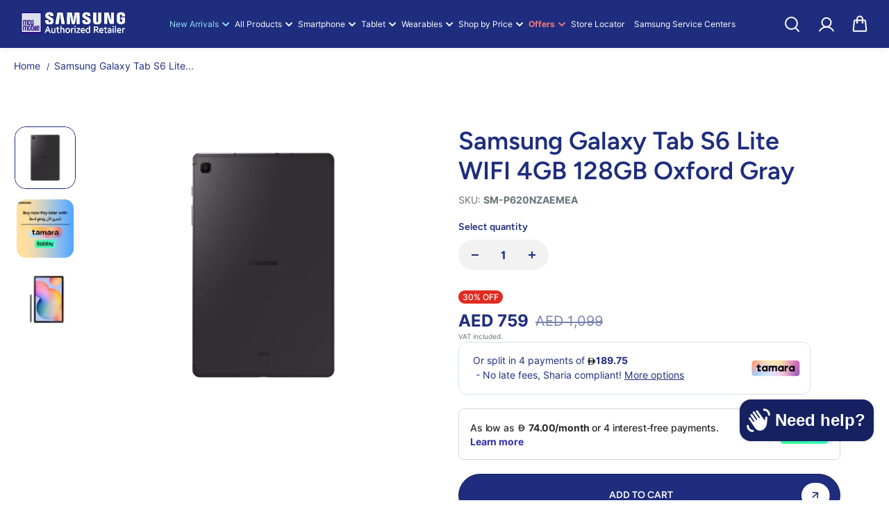

--- FILE ---
content_type: text/html; charset=utf-8
request_url: https://mdsmobile.ae/products/samsung-galaxy-tab-s6-lite-wifi-4gb-64gb-oxford-gray-2024-sm-p620nzaamea
body_size: 84915
content:
<!doctype html>
  <html class="no-js" lang="en">
    <head>
      <meta charset="utf-8">
      <meta http-equiv="X-UA-Compatible" content="IE=edge">
      <meta name="viewport" content="width=device-width,initial-scale=1">
      <meta name="theme-color" content="#F5F5F5">
      
  
  <meta property="og:site_name" content="Samsung MDS">
  <meta property="og:url" content="https://mdsmobile.ae/products/samsung-galaxy-tab-s6-lite-wifi-4gb-64gb-oxford-gray-2024-sm-p620nzaamea">
  <meta property="og:title" content="Buy Samsung Galaxy Tab S6 Lite WIFI 4GB 64GB Oxford Gray 2024 Online in Dubai, UAE">
  <meta property="og:type" content="product">
  <meta property="og:description" content="Buy Samsung Galaxy Tab S6 Lite WIFI 4GB 64GB Oxford Gray 2024 at the best price online in Dubai, Sharjah &amp; Abu Dhabi. Enjoy free delivery on online orders &amp; 0% installment payment plans by Tabby &amp; Cashew exclusively at MDS Samsung UAE."><meta property="og:image" content="http://mdsmobile.ae/cdn/shop/files/ae-galaxy-tab-s6-lite-sm-p620-sm-p620nzaamea-541333900_1_-min.png?v=1763378420">
    <meta property="og:image:secure_url" content="https://mdsmobile.ae/cdn/shop/files/ae-galaxy-tab-s6-lite-sm-p620-sm-p620nzaamea-541333900_1_-min.png?v=1763378420">
    <meta property="og:image:width" content="684">
    <meta property="og:image:height" content="547"><meta property="og:price:amount" content="759">
    <meta property="og:price:currency" content="AED"><meta name="twitter:site" content="@https://x.com/MDSSamsung"><meta name="twitter:card" content="summary_large_image">
  <meta name="twitter:title" content="Buy Samsung Galaxy Tab S6 Lite WIFI 4GB 64GB Oxford Gray 2024 Online in Dubai, UAE">
  <meta name="twitter:description" content="Buy Samsung Galaxy Tab S6 Lite WIFI 4GB 64GB Oxford Gray 2024 at the best price online in Dubai, Sharjah &amp; Abu Dhabi. Enjoy free delivery on online orders &amp; 0% installment payment plans by Tabby &amp; Cashew exclusively at MDS Samsung UAE.">
  
      <link rel="canonical" href="https://mdsmobile.ae/products/samsung-galaxy-tab-s6-lite-wifi-4gb-64gb-oxford-gray-2024-sm-p620nzaamea">
      <link rel="preconnect" href="https://cdn.shopify.com" crossorigin><link rel="icon" type="image/png" href="//mdsmobile.ae/cdn/shop/files/new-favicon.png?crop=center&height=32&v=1768820773&width=32"><link rel="preconnect" href="https://fonts.shopifycdn.com" crossorigin><title>
        Buy Samsung Galaxy Tab S6 Lite WIFI 4GB 64GB Oxford Gray 2024 Online in Dubai, UAE
      </title>
  
      
        <meta name="description" content="Buy Samsung Galaxy Tab S6 Lite WIFI 4GB 64GB Oxford Gray 2024 at the best price online in Dubai, Sharjah &amp; Abu Dhabi. Enjoy free delivery on online orders &amp; 0% installment payment plans by Tabby &amp; Cashew exclusively at MDS Samsung UAE.">
      
      <script>window.performance && window.performance.mark && window.performance.mark('shopify.content_for_header.start');</script><meta name="google-site-verification" content="PPis_-LXjIQwyjJtyBe3ZQzncqcoApX1Fk3ESL2eqfQ">
<meta name="facebook-domain-verification" content="75ebydjjzvkl02i1ll4gy13pok8hxm">
<meta id="shopify-digital-wallet" name="shopify-digital-wallet" content="/38313623687/digital_wallets/dialog">
<link rel="alternate" type="application/json+oembed" href="https://mdsmobile.ae/products/samsung-galaxy-tab-s6-lite-wifi-4gb-64gb-oxford-gray-2024-sm-p620nzaamea.oembed">
<script async="async" src="/checkouts/internal/preloads.js?locale=en-AE"></script>
<script id="shopify-features" type="application/json">{"accessToken":"50921ac7b2a40de06ed26a07914a4654","betas":["rich-media-storefront-analytics"],"domain":"mdsmobile.ae","predictiveSearch":true,"shopId":38313623687,"locale":"en"}</script>
<script>var Shopify = Shopify || {};
Shopify.shop = "samsung-mds.myshopify.com";
Shopify.locale = "en";
Shopify.currency = {"active":"AED","rate":"1.0"};
Shopify.country = "AE";
Shopify.theme = {"name":"shark-v1-19-nov-2025","id":144285663367,"schema_name":"Shark","schema_version":"1.3.3","theme_store_id":null,"role":"main"};
Shopify.theme.handle = "null";
Shopify.theme.style = {"id":null,"handle":null};
Shopify.cdnHost = "mdsmobile.ae/cdn";
Shopify.routes = Shopify.routes || {};
Shopify.routes.root = "/";</script>
<script type="module">!function(o){(o.Shopify=o.Shopify||{}).modules=!0}(window);</script>
<script>!function(o){function n(){var o=[];function n(){o.push(Array.prototype.slice.apply(arguments))}return n.q=o,n}var t=o.Shopify=o.Shopify||{};t.loadFeatures=n(),t.autoloadFeatures=n()}(window);</script>
<script id="shop-js-analytics" type="application/json">{"pageType":"product"}</script>
<script defer="defer" async type="module" src="//mdsmobile.ae/cdn/shopifycloud/shop-js/modules/v2/client.init-shop-cart-sync_BN7fPSNr.en.esm.js"></script>
<script defer="defer" async type="module" src="//mdsmobile.ae/cdn/shopifycloud/shop-js/modules/v2/chunk.common_Cbph3Kss.esm.js"></script>
<script defer="defer" async type="module" src="//mdsmobile.ae/cdn/shopifycloud/shop-js/modules/v2/chunk.modal_DKumMAJ1.esm.js"></script>
<script type="module">
  await import("//mdsmobile.ae/cdn/shopifycloud/shop-js/modules/v2/client.init-shop-cart-sync_BN7fPSNr.en.esm.js");
await import("//mdsmobile.ae/cdn/shopifycloud/shop-js/modules/v2/chunk.common_Cbph3Kss.esm.js");
await import("//mdsmobile.ae/cdn/shopifycloud/shop-js/modules/v2/chunk.modal_DKumMAJ1.esm.js");

  window.Shopify.SignInWithShop?.initShopCartSync?.({"fedCMEnabled":true,"windoidEnabled":true});

</script>
<script>(function() {
  var isLoaded = false;
  function asyncLoad() {
    if (isLoaded) return;
    isLoaded = true;
    var urls = ["https:\/\/cdn.506.io\/eg\/script.js?shop=samsung-mds.myshopify.com","https:\/\/cdn.cashewpayments.com\/widgets\/shopify.widget.min.js?shop=samsung-mds.myshopify.com","https:\/\/cdn.cashewpayments.com\/widgets\/shopify.cart.min.js?shop=samsung-mds.myshopify.com"];
    for (var i = 0; i < urls.length; i++) {
      var s = document.createElement('script');
      s.type = 'text/javascript';
      s.async = true;
      s.src = urls[i];
      var x = document.getElementsByTagName('script')[0];
      x.parentNode.insertBefore(s, x);
    }
  };
  if(window.attachEvent) {
    window.attachEvent('onload', asyncLoad);
  } else {
    window.addEventListener('load', asyncLoad, false);
  }
})();</script>
<script id="__st">var __st={"a":38313623687,"offset":14400,"reqid":"a01bdb33-5e86-4fe9-94d8-ec0b59b25767-1769908371","pageurl":"mdsmobile.ae\/products\/samsung-galaxy-tab-s6-lite-wifi-4gb-64gb-oxford-gray-2024-sm-p620nzaamea","u":"8437cff2f84c","p":"product","rtyp":"product","rid":7665450745991};</script>
<script>window.ShopifyPaypalV4VisibilityTracking = true;</script>
<script id="captcha-bootstrap">!function(){'use strict';const t='contact',e='account',n='new_comment',o=[[t,t],['blogs',n],['comments',n],[t,'customer']],c=[[e,'customer_login'],[e,'guest_login'],[e,'recover_customer_password'],[e,'create_customer']],r=t=>t.map((([t,e])=>`form[action*='/${t}']:not([data-nocaptcha='true']) input[name='form_type'][value='${e}']`)).join(','),a=t=>()=>t?[...document.querySelectorAll(t)].map((t=>t.form)):[];function s(){const t=[...o],e=r(t);return a(e)}const i='password',u='form_key',d=['recaptcha-v3-token','g-recaptcha-response','h-captcha-response',i],f=()=>{try{return window.sessionStorage}catch{return}},m='__shopify_v',_=t=>t.elements[u];function p(t,e,n=!1){try{const o=window.sessionStorage,c=JSON.parse(o.getItem(e)),{data:r}=function(t){const{data:e,action:n}=t;return t[m]||n?{data:e,action:n}:{data:t,action:n}}(c);for(const[e,n]of Object.entries(r))t.elements[e]&&(t.elements[e].value=n);n&&o.removeItem(e)}catch(o){console.error('form repopulation failed',{error:o})}}const l='form_type',E='cptcha';function T(t){t.dataset[E]=!0}const w=window,h=w.document,L='Shopify',v='ce_forms',y='captcha';let A=!1;((t,e)=>{const n=(g='f06e6c50-85a8-45c8-87d0-21a2b65856fe',I='https://cdn.shopify.com/shopifycloud/storefront-forms-hcaptcha/ce_storefront_forms_captcha_hcaptcha.v1.5.2.iife.js',D={infoText:'Protected by hCaptcha',privacyText:'Privacy',termsText:'Terms'},(t,e,n)=>{const o=w[L][v],c=o.bindForm;if(c)return c(t,g,e,D).then(n);var r;o.q.push([[t,g,e,D],n]),r=I,A||(h.body.append(Object.assign(h.createElement('script'),{id:'captcha-provider',async:!0,src:r})),A=!0)});var g,I,D;w[L]=w[L]||{},w[L][v]=w[L][v]||{},w[L][v].q=[],w[L][y]=w[L][y]||{},w[L][y].protect=function(t,e){n(t,void 0,e),T(t)},Object.freeze(w[L][y]),function(t,e,n,w,h,L){const[v,y,A,g]=function(t,e,n){const i=e?o:[],u=t?c:[],d=[...i,...u],f=r(d),m=r(i),_=r(d.filter((([t,e])=>n.includes(e))));return[a(f),a(m),a(_),s()]}(w,h,L),I=t=>{const e=t.target;return e instanceof HTMLFormElement?e:e&&e.form},D=t=>v().includes(t);t.addEventListener('submit',(t=>{const e=I(t);if(!e)return;const n=D(e)&&!e.dataset.hcaptchaBound&&!e.dataset.recaptchaBound,o=_(e),c=g().includes(e)&&(!o||!o.value);(n||c)&&t.preventDefault(),c&&!n&&(function(t){try{if(!f())return;!function(t){const e=f();if(!e)return;const n=_(t);if(!n)return;const o=n.value;o&&e.removeItem(o)}(t);const e=Array.from(Array(32),(()=>Math.random().toString(36)[2])).join('');!function(t,e){_(t)||t.append(Object.assign(document.createElement('input'),{type:'hidden',name:u})),t.elements[u].value=e}(t,e),function(t,e){const n=f();if(!n)return;const o=[...t.querySelectorAll(`input[type='${i}']`)].map((({name:t})=>t)),c=[...d,...o],r={};for(const[a,s]of new FormData(t).entries())c.includes(a)||(r[a]=s);n.setItem(e,JSON.stringify({[m]:1,action:t.action,data:r}))}(t,e)}catch(e){console.error('failed to persist form',e)}}(e),e.submit())}));const S=(t,e)=>{t&&!t.dataset[E]&&(n(t,e.some((e=>e===t))),T(t))};for(const o of['focusin','change'])t.addEventListener(o,(t=>{const e=I(t);D(e)&&S(e,y())}));const B=e.get('form_key'),M=e.get(l),P=B&&M;t.addEventListener('DOMContentLoaded',(()=>{const t=y();if(P)for(const e of t)e.elements[l].value===M&&p(e,B);[...new Set([...A(),...v().filter((t=>'true'===t.dataset.shopifyCaptcha))])].forEach((e=>S(e,t)))}))}(h,new URLSearchParams(w.location.search),n,t,e,['guest_login'])})(!0,!0)}();</script>
<script integrity="sha256-4kQ18oKyAcykRKYeNunJcIwy7WH5gtpwJnB7kiuLZ1E=" data-source-attribution="shopify.loadfeatures" defer="defer" src="//mdsmobile.ae/cdn/shopifycloud/storefront/assets/storefront/load_feature-a0a9edcb.js" crossorigin="anonymous"></script>
<script data-source-attribution="shopify.dynamic_checkout.dynamic.init">var Shopify=Shopify||{};Shopify.PaymentButton=Shopify.PaymentButton||{isStorefrontPortableWallets:!0,init:function(){window.Shopify.PaymentButton.init=function(){};var t=document.createElement("script");t.src="https://mdsmobile.ae/cdn/shopifycloud/portable-wallets/latest/portable-wallets.en.js",t.type="module",document.head.appendChild(t)}};
</script>
<script data-source-attribution="shopify.dynamic_checkout.buyer_consent">
  function portableWalletsHideBuyerConsent(e){var t=document.getElementById("shopify-buyer-consent"),n=document.getElementById("shopify-subscription-policy-button");t&&n&&(t.classList.add("hidden"),t.setAttribute("aria-hidden","true"),n.removeEventListener("click",e))}function portableWalletsShowBuyerConsent(e){var t=document.getElementById("shopify-buyer-consent"),n=document.getElementById("shopify-subscription-policy-button");t&&n&&(t.classList.remove("hidden"),t.removeAttribute("aria-hidden"),n.addEventListener("click",e))}window.Shopify?.PaymentButton&&(window.Shopify.PaymentButton.hideBuyerConsent=portableWalletsHideBuyerConsent,window.Shopify.PaymentButton.showBuyerConsent=portableWalletsShowBuyerConsent);
</script>
<script>
  function portableWalletsCleanup(e){e&&e.src&&console.error("Failed to load portable wallets script "+e.src);var t=document.querySelectorAll("shopify-accelerated-checkout .shopify-payment-button__skeleton, shopify-accelerated-checkout-cart .wallet-cart-button__skeleton"),e=document.getElementById("shopify-buyer-consent");for(let e=0;e<t.length;e++)t[e].remove();e&&e.remove()}function portableWalletsNotLoadedAsModule(e){e instanceof ErrorEvent&&"string"==typeof e.message&&e.message.includes("import.meta")&&"string"==typeof e.filename&&e.filename.includes("portable-wallets")&&(window.removeEventListener("error",portableWalletsNotLoadedAsModule),window.Shopify.PaymentButton.failedToLoad=e,"loading"===document.readyState?document.addEventListener("DOMContentLoaded",window.Shopify.PaymentButton.init):window.Shopify.PaymentButton.init())}window.addEventListener("error",portableWalletsNotLoadedAsModule);
</script>

<script type="module" src="https://mdsmobile.ae/cdn/shopifycloud/portable-wallets/latest/portable-wallets.en.js" onError="portableWalletsCleanup(this)" crossorigin="anonymous"></script>
<script nomodule>
  document.addEventListener("DOMContentLoaded", portableWalletsCleanup);
</script>

<link id="shopify-accelerated-checkout-styles" rel="stylesheet" media="screen" href="https://mdsmobile.ae/cdn/shopifycloud/portable-wallets/latest/accelerated-checkout-backwards-compat.css" crossorigin="anonymous">
<style id="shopify-accelerated-checkout-cart">
        #shopify-buyer-consent {
  margin-top: 1em;
  display: inline-block;
  width: 100%;
}

#shopify-buyer-consent.hidden {
  display: none;
}

#shopify-subscription-policy-button {
  background: none;
  border: none;
  padding: 0;
  text-decoration: underline;
  font-size: inherit;
  cursor: pointer;
}

#shopify-subscription-policy-button::before {
  box-shadow: none;
}

      </style>

<script>window.performance && window.performance.mark && window.performance.mark('shopify.content_for_header.end');</script>

<style data-shopify>
      @font-face {
  font-family: Inter;
  font-weight: 400;
  font-style: normal;
  font-display: swap;
  src: url("//mdsmobile.ae/cdn/fonts/inter/inter_n4.b2a3f24c19b4de56e8871f609e73ca7f6d2e2bb9.woff2") format("woff2"),
       url("//mdsmobile.ae/cdn/fonts/inter/inter_n4.af8052d517e0c9ffac7b814872cecc27ae1fa132.woff") format("woff");
}

      @font-face {
  font-family: Inter;
  font-weight: 700;
  font-style: normal;
  font-display: swap;
  src: url("//mdsmobile.ae/cdn/fonts/inter/inter_n7.02711e6b374660cfc7915d1afc1c204e633421e4.woff2") format("woff2"),
       url("//mdsmobile.ae/cdn/fonts/inter/inter_n7.6dab87426f6b8813070abd79972ceaf2f8d3b012.woff") format("woff");
}

      @font-face {
  font-family: Inter;
  font-weight: 400;
  font-style: italic;
  font-display: swap;
  src: url("//mdsmobile.ae/cdn/fonts/inter/inter_i4.feae1981dda792ab80d117249d9c7e0f1017e5b3.woff2") format("woff2"),
       url("//mdsmobile.ae/cdn/fonts/inter/inter_i4.62773b7113d5e5f02c71486623cf828884c85c6e.woff") format("woff");
}

      @font-face {
  font-family: Inter;
  font-weight: 700;
  font-style: italic;
  font-display: swap;
  src: url("//mdsmobile.ae/cdn/fonts/inter/inter_i7.b377bcd4cc0f160622a22d638ae7e2cd9b86ea4c.woff2") format("woff2"),
       url("//mdsmobile.ae/cdn/fonts/inter/inter_i7.7c69a6a34e3bb44fcf6f975857e13b9a9b25beb4.woff") format("woff");
}

      @font-face {
  font-family: Figtree;
  font-weight: 600;
  font-style: normal;
  font-display: swap;
  src: url("//mdsmobile.ae/cdn/fonts/figtree/figtree_n6.9d1ea52bb49a0a86cfd1b0383d00f83d3fcc14de.woff2") format("woff2"),
       url("//mdsmobile.ae/cdn/fonts/figtree/figtree_n6.f0fcdea525a0e47b2ae4ab645832a8e8a96d31d3.woff") format("woff");
}

      @font-face {
  font-family: Figtree;
  font-weight: 600;
  font-style: italic;
  font-display: swap;
  src: url("//mdsmobile.ae/cdn/fonts/figtree/figtree_i6.702baae75738b446cfbed6ac0d60cab7b21e61ba.woff2") format("woff2"),
       url("//mdsmobile.ae/cdn/fonts/figtree/figtree_i6.6b8dc40d16c9905d29525156e284509f871ce8f9.woff") format("woff");
}



  :root {
      --body-font-family: Inter,sans-serif;
      --body-font-weight: 400;
      --body-font-style: normal;
      --body-font-line-height: 1.6;
      --body-letter-spacing: 0.0em;
      --body-font-scale: 1.0;;
      --heading-font-family: Figtree,sans-serif;
      --heading-font-style: normal;
      --heading-font-weight: 600;
      --heading-font-line-height: 1.2;
      --heading-letter-spacing: 0.0em;
      --heading-font-scale: 1.0;
      --button-font-family: var(--heading-font-family);
      --button-font-weight:var(--heading-font-style);
      --button-font-style:var(--heading-font-weight);
      --button-text-transform: uppercase;
      --button-radius: 100px;
      --form-radius: 100px;
      --card-radius:16px;
      --block-radius:16px;
      --xsmall-text: calc(var(--body-font-scale) * 10px);
      --small-text: calc(var(--body-font-scale) * 12px);
      --text: calc(var(--body-font-scale) * 14px);
      --medium-text: calc(var(--body-font-scale) * 16px);
      --large-text: calc(var(--body-font-scale) * 18px);
      --h1: calc(var(--heading-font-scale) * 75px);
      --h2: calc(var(--heading-font-scale) * 60px);
      --h3: calc(var(--heading-font-scale) * 40px);
      --h4: calc(var(--heading-font-scale) * 30px);
      --h5: calc(var(--heading-font-scale) * 24px);
      --h6: calc(var(--heading-font-scale) * 20px);

      --header-background: #1e2d7d;
      --header-text-color:#ffffff;
      --header-hover-color: #00badb;
      --submenu-background:#ffffff;
      --submenu-color:#1e2d7d;
      --submenu-hover-color:#00badb;
      --submenu-border-color:#efefef;


      --footer-background:#1e2d7d;
      --footer-heading-color:#FFFFFF;
      --footer-text-color:#FFFFFF;
      --footer-link-color:#FFFFFF;

      
--footer-background-light:#1a2875;--footer-hover-color: #8c8c8c;
      --footer-newsletter-background:#ffffff;
      --footer-newsletter-text:#1e2d7d;


      
--footer-newsletter-placeholder-text: #233492;/* Secondary footer */

      --footer-secondary-background:#152160;
      --footer-secondary-color:#FFFFFF;
      --footer-secondary-link-color:#8c8c8c;
      --footer-policies-background:#000000;
      --footer-policies-color:#757575;
      --footer-policies-link-color:#757575;
      --footer-policies-link-hover:#ffffff;

      --error-text-color: red;
      --error-text-background: rgba(255, 0, 0, 0.05);
      --success-text-color: green;
      --success-text-background: rgba(0, 128, 0, 0.05);

      --top-spacer: 0;
      --bottom-spacer: 0;

      --sale-badge-bg:#df2c21;
      --sale-badge-color:#FFFFFF;
      --custom-badge-bg:  #62e483;
      --custom-badge-color: #000000;
      --soldout-badge-bg: #df2c21;
      --soldout-badge-color: #FFFFFF;
      --product-discount-color:#FFFFFF;
      --product-discount-background:#df2c21;

      --border-width:1px;
      --button-border-width:1px;
      --page-overlay-background: 0,0,0;
      --page-overlay-opacity: 0.2;
      --article-overlay-background: 0,0,0;
      --article-overlay-opacity: 0.2;

  }
  
    .blog-post-item.content-overlay{
        --heading-color: #ffffff;
        --text-color: #ffffff
      }
  
  :root,
    .primary-scheme{
      
        --body-background:#ffffff;
      
      --body-alternate-background: #f2f2f2;
      --heading-color: #1e2d7d;
      --text-color: #1e2d7d;
      --text-light-color: rgba(30, 45, 125, 0.5);
      --text-extralight-color: rgba(30, 45, 125, 0.3);
      --link-color: #1e2d7d;
      --button-background:#1e2d7d;
      --button-text-color: #ffffff;
      --button-border: #141f56;
      --button-background-hover: #ffffff;
      --button-text-color-hover: #1e2d7d;
      --button-border-hover: #efefef;
      --image-bg: #ffffff;
      --form-border: #d8d8d8;
      --form-background: #f2f2f2;
      --form-text-color: #252324;
      --border-color: #e9e9e9;
      --slider-icon-color: #ffffff;
      --slider-icon-background: #1e2d7d;
      --slider-icon-border:rgba(0,0,0,0);
      --product-border:#c2ccff;
      --product-background:#ffffff;
      --product-title-color:#252324;

        
--shipping-bar-line:#808080;
--heading-color-light:#334bce;}


    .secondary-scheme{
      
        --body-background:#f5f5f5;
      
      --body-alternate-background: #ffffff;
      --heading-color: #000000;
      --text-color: #484848;
      --text-light-color: rgba(72, 72, 72, 0.5);
      --text-extralight-color: rgba(72, 72, 72, 0.3);
      --link-color: #a60c0c;
      --button-background:#000000;
      --button-text-color: #ffffff;
      --button-border: #000000;
      --button-background-hover: #a60c0c;
      --button-text-color-hover: #ffffff;
      --button-border-hover: #a60c0c;
      --image-bg: #f2f2f2;
      --form-border: #d8d8d8;
      --form-background: #ffffff;
      --form-text-color: #252324;
      --border-color: #e9e9e9;
      --slider-icon-color: #ffffff;
      --slider-icon-background: #000000;
      --slider-icon-border:rgba(0,0,0,0);
      --product-border:#e9e9e9;
      --product-background:#ffffff;
      --product-title-color:#252324;

        
--shipping-bar-line:#767676;
--heading-color-light:#333333;}


    .tertiary-scheme{
      
        --body-background:#252324;
      
      --body-alternate-background: #000000;
      --heading-color: #b7b7b7;
      --text-color: #ffffff;
      --text-light-color: rgba(255, 255, 255, 0.5);
      --text-extralight-color: rgba(255, 255, 255, 0.3);
      --link-color: #a60c0c;
      --button-background:#ffffff;
      --button-text-color: #000000;
      --button-border: #ffffff;
      --button-background-hover: #000000;
      --button-text-color-hover: #ffffff;
      --button-border-hover: #000000;
      --image-bg: #242223;
      --form-border: #484848;
      --form-background: #ffffff;
      --form-text-color: #000000;
      --border-color: #313131;
      --slider-icon-color: #ffffff;
      --slider-icon-background: #000000;
      --slider-icon-border:rgba(0,0,0,0);
      --product-border:#313131;
      --product-background:#ffffff;
      --product-title-color:#000000;

        
--shipping-bar-line:#595557;
--heading-color-light:#383838;}


    .quatnary-scheme{
      
        --body-background:#d8f120;
      
      --body-alternate-background: #ffffff;
      --heading-color: #0a0a0a;
      --text-color: #484848;
      --text-light-color: rgba(72, 72, 72, 0.5);
      --text-extralight-color: rgba(72, 72, 72, 0.3);
      --link-color: #a60c0c;
      --button-background:#252324;
      --button-text-color: #ffffff;
      --button-border: #252324;
      --button-background-hover: #a60c0c;
      --button-text-color-hover: #ffffff;
      --button-border-hover: #a60c0c;
      --image-bg: #ffffff;
      --form-border: #0a0a0a;
      --form-background: #ffffff;
      --form-text-color: #0a0a0a;
      --border-color: #e9e9e9;
      --slider-icon-color: #ffffff;
      --slider-icon-background: #252324;
      --slider-icon-border:rgba(0,0,0,0);
      --product-border:#e9e9e9;
      --product-background:#ffffff;
      --product-title-color:#0a0a0a;

        
--shipping-bar-line:#0f1101;
--heading-color-light:#3d3d3d;}



  @media (max-width:1440px){
      :root{
      --h1: calc(var(--heading-font-scale) * 70px);
      --h2: calc(var(--heading-font-scale) * 55px);
      }
  }
  @media (max-width:1199px){
      :root{
      --h1: calc(var(--heading-font-scale) * 60px);
      --h2: calc(var(--heading-font-scale) * 50px);
      --h3: calc(var(--heading-font-scale) * 30px);
      --h4: calc(var(--heading-font-scale) * 26px);
      --h5: calc(var(--heading-font-scale) * 22px);
      }
  }
  @media (max-width:991px){
      :root{
      --h1: calc(var(--heading-font-scale) * 50px);
      --h2: calc(var(--heading-font-scale) * 40px);
      --h4: calc(var(--heading-font-scale) * 24px);
      --h5: calc(var(--heading-font-scale) * 22px);
      }
  }
  @media (max-width:767px){
      :root{
        --h1: calc(var(--heading-font-scale) * 40px);
        --h2: calc(var(--heading-font-scale) * 36px);
        --parallex-height:;
        --button-radius: 3px;
        --form-radius: 0px;
        --card-radius:0px;
        --block-radius:0px;
      }
  }
  @media (max-width:575px){
      :root{
        --h2: calc(var(--heading-font-scale) * 30px);
        --h3: calc(var(--heading-font-scale) * 28px);
      }
  }
</style>
<link rel="preload" as="style" href="//mdsmobile.ae/cdn/shop/t/33/assets/slick.css?v=99639561323254153231763553451">
<link rel="preload" as="style" href="//mdsmobile.ae/cdn/shop/t/33/assets/base.css?v=168751075317410029721767338980">
<link rel="preload" as="style" href="//mdsmobile.ae/cdn/shop/t/33/assets/common.css?v=21503373555050805031768305624">
<link rel="preload" as="style" href="//mdsmobile.ae/cdn/shop/t/33/assets/header.css?v=152142235750381694731767793262">

<link href="//mdsmobile.ae/cdn/shop/t/33/assets/slick.css?v=99639561323254153231763553451" rel="stylesheet" type="text/css" media="all" />
<link href="//mdsmobile.ae/cdn/shop/t/33/assets/base.css?v=168751075317410029721767338980" rel="stylesheet" type="text/css" media="all" />
<link href="//mdsmobile.ae/cdn/shop/t/33/assets/common.css?v=21503373555050805031768305624" rel="stylesheet" type="text/css" media="all" />
<link href="//mdsmobile.ae/cdn/shop/t/33/assets/header.css?v=152142235750381694731767793262" rel="stylesheet" type="text/css" media="all" />

  <link rel="preload" as="style" href="//mdsmobile.ae/cdn/shop/t/33/assets/aos.css?v=65763176726950782561763553450">
  <link href="//mdsmobile.ae/cdn/shop/t/33/assets/aos.css?v=65763176726950782561763553450" rel="stylesheet" type="text/css" media="all" />
  
<script>
    const showLessText = `Show less`;
    const showMoreText = `Show more`;
    var slInventory = {};
    const prevArrow = '<button class="slide-arrow prev-arrow" aria-label="previous arrow" ><svg  class="slide-arrow-icon1" width="13" height="13" viewBox="0 0 13 13" fill="none" ><path fill-rule="evenodd" clip-rule="evenodd" d="M7 0L0.636039 6.36396L7 12.7279L8.17187 11.5561L3.80836 7.19255L12.5018 7.19253L12.5018 5.53528L3.80837 5.53531L8.17184 1.17184L7 0Z" fill="currentColor"/></svg><svg  class="slide-arrow-icon2" width="13" height="13" viewBox="0 0 13 13" fill="none" ><path fill-rule="evenodd" clip-rule="evenodd" d="M7 0L0.636039 6.36396L7 12.7279L8.17187 11.5561L3.80836 7.19255L12.5018 7.19253L12.5018 5.53528L3.80837 5.53531L8.17184 1.17184L7 0Z" fill="currentColor"/></svg></button>';
    const nextArrow = '<button class="slide-arrow next-arrow" aria-label="next arrow" ><svg class="slide-arrow-icon1" width="13" height="13" viewBox="0 0 13 13" fill="none"><path fill-rule="evenodd" clip-rule="evenodd" d="M6 0L12.364 6.36396L6 12.7279L4.82813 11.5561L9.19164 7.19255L0.498208 7.19253L0.498198 5.53528L9.19163 5.53531L4.82816 1.17184L6 0Z" fill="currentColor"/></svg><svg class="slide-arrow-icon2" width="13" height="13" viewBox="0 0 13 13" fill="none"><path fill-rule="evenodd" clip-rule="evenodd" d="M6 0L12.364 6.36396L6 12.7279L4.82813 11.5561L9.19164 7.19255L0.498208 7.19253L0.498198 5.53528L9.19163 5.53531L4.82816 1.17184L6 0Z" fill="currentColor"/></svg></button>';
    const countryListData={AF:"Afghanistan",AX:"Aland Islands",AL:"Albania",DZ:"Algeria",AS:"American Samoa",AD:"Andorra",AO:"Angola",AI:"Anguilla",AQ:"Antarctica",AG:"Antigua and Barbuda",AR:"Argentina",AM:"Armenia",AW:"Aruba",AU:"Australia",AT:"Austria",AZ:"Azerbaijan",BS:"Bahamas",BH:"Bahrain",BD:"Bangladesh",BB:"Barbados",BY:"Belarus",BE:"Belgium",BZ:"Belize",BJ:"Benin",BM:"Bermuda",BT:"Bhutan",BO:"Bolivia",BQ:"Bonaire, Sint Eustatius and Saba",BA:"Bosnia and Herzegovina",BW:"Botswana",BV:"Bouvet Island",BR:"Brazil",IO:"British Indian Ocean Territory",BN:"Brunei Darussalam",BG:"Bulgaria",BF:"Burkina Faso",BI:"Burundi",KH:"Cambodia",CM:"Cameroon",CA:"Canada",CV:"Cape Verde",KY:"Cayman Islands",CF:"Central African Republic",TD:"Chad",CL:"Chile",CN:"China",CX:"Christmas Island",CC:"Cocos (Keeling) Islands",CO:"Colombia",KM:"Comoros",CG:"Congo",CD:"Congo, the Democratic Republic of the",CK:"Cook Islands",CR:"Costa Rica",CI:"Cote D'Ivoire",HR:"Croatia",CU:"Cuba",CW:"Curacao",CY:"Cyprus",CZ:"Czech Republic",DK:"Denmark",DJ:"Djibouti",DM:"Dominica",DO:"Dominican Republic",EC:"Ecuador",EG:"Egypt",SV:"El Salvador",GQ:"Equatorial Guinea",ER:"Eritrea",EE:"Estonia",ET:"Ethiopia",FK:"Falkland Islands (Malvinas)",FO:"Faroe Islands",FJ:"Fiji",FI:"Finland",FR:"France",GF:"French Guiana",PF:"French Polynesia",TF:"French Southern Territories",GA:"Gabon",GM:"Gambia",GE:"Georgia",DE:"Germany",GH:"Ghana",GI:"Gibraltar",GR:"Greece",GL:"Greenland",GD:"Grenada",GP:"Guadeloupe",GU:"Guam",GT:"Guatemala",GG:"Guernsey",GN:"Guinea",GW:"Guinea-Bissau",GY:"Guyana",HT:"Haiti",HM:"Heard Island and Mcdonald Islands",VA:"Holy See (Vatican City State)",HN:"Honduras",HK:"Hong Kong",HU:"Hungary",IS:"Iceland",IN:"India",ID:"Indonesia",IR:"Iran, Islamic Republic of",IQ:"Iraq",IE:"Ireland",IM:"Isle of Man",IL:"Israel",IT:"Italy",JM:"Jamaica",JP:"Japan",JE:"Jersey",JO:"Jordan",KZ:"Kazakhstan",KE:"Kenya",KI:"Kiribati",KP:"Korea, Democratic People's Republic of",KR:"Korea, Republic of",XK:"Kosovo",KW:"Kuwait",KG:"Kyrgyzstan",LA:"Lao People's Democratic Republic",LV:"Latvia",LB:"Lebanon",LS:"Lesotho",LR:"Liberia",LY:"Libyan Arab Jamahiriya",LI:"Liechtenstein",LT:"Lithuania",LU:"Luxembourg",MO:"Macao",MK:"Macedonia, the Former Yugoslav Republic of",MG:"Madagascar",MW:"Malawi",MY:"Malaysia",MV:"Maldives",ML:"Mali",MT:"Malta",MH:"Marshall Islands",MQ:"Martinique",MR:"Mauritania",MU:"Mauritius",YT:"Mayotte",MX:"Mexico",FM:"Micronesia, Federated States of",MD:"Moldova, Republic of",MC:"Monaco",MN:"Mongolia",ME:"Montenegro",MS:"Montserrat",MA:"Morocco",MZ:"Mozambique",MM:"Myanmar",NA:"Namibia",NR:"Nauru",NP:"Nepal",NL:"Netherlands",AN:"Netherlands Antilles",NC:"New Caledonia",NZ:"New Zealand",NI:"Nicaragua",NE:"Niger",NG:"Nigeria",NU:"Niue",NF:"Norfolk Island",MP:"Northern Mariana Islands",NO:"Norway",OM:"Oman",PK:"Pakistan",PW:"Palau",PS:"Palestinian Territory, Occupied",PA:"Panama",PG:"Papua New Guinea",PY:"Paraguay",PE:"Peru",PH:"Philippines",PN:"Pitcairn",PL:"Poland",PT:"Portugal",PR:"Puerto Rico",QA:"Qatar",RE:"Reunion",RO:"Romania",RU:"Russian Federation",RW:"Rwanda",BL:"Saint Barthelemy",SH:"Saint Helena",KN:"Saint Kitts and Nevis",LC:"Saint Lucia",MF:"Saint Martin",PM:"Saint Pierre and Miquelon",VC:"Saint Vincent and the Grenadines",WS:"Samoa",SM:"San Marino",ST:"Sao Tome and Principe",SA:"Saudi Arabia",SN:"Senegal",RS:"Serbia",CS:"Serbia and Montenegro",SC:"Seychelles",SL:"Sierra Leone",SG:"Singapore",SX:"Sint Maarten",SK:"Slovakia",SI:"Slovenia",SB:"Solomon Islands",SO:"Somalia",ZA:"South Africa",GS:"South Georgia and the South Sandwich Islands",SS:"South Sudan",ES:"Spain",LK:"Sri Lanka",SD:"Sudan",SR:"Suriname",SJ:"Svalbard and Jan Mayen",SZ:"Swaziland",SE:"Sweden",CH:"Switzerland",SY:"Syrian Arab Republic",TW:"Taiwan, Province of China",TJ:"Tajikistan",TZ:"Tanzania, United Republic of",TH:"Thailand",TL:"Timor-Leste",TG:"Togo",TK:"Tokelau",TO:"Tonga",TT:"Trinidad and Tobago",TN:"Tunisia",TR:"Turkey",TM:"Turkmenistan",TC:"Turks and Caicos Islands",TV:"Tuvalu",UG:"Uganda",UA:"Ukraine",AE:"United Arab Emirates",GB:"United Kingdom",US:"United States",UM:"United States Minor Outlying Islands",UY:"Uruguay",UZ:"Uzbekistan",VU:"Vanuatu",VE:"Venezuela",VN:"Viet Nam",VG:"Virgin Islands, British",VI:"Virgin Islands, U.s.",WF:"Wallis and Futuna",EH:"Western Sahara",YE:"Yemen",ZM:"Zambia",ZW:"Zimbabwe"};
    const freeShippingAmount = `24900`;
    const ShippingBarText = `You're almost there! Add ||amount|| to enjoy free shipping`;
    const freeShippingBarSuccessText = `You’re getting FREE shipping on this order.`;
    const googleMapApiKey = 'AIzaSyBxCXrJT_EGbV1kpQMcJ88vI-1N8m8c3sA';const freeShippingBarStatus = true;const preLoaderIcon = `<div class="search-loader">
        <svg width="50px" height="50px" viewBox="0 0 100 100" >
            <circle cx="50" cy="50" fill="none" stroke="currentColor" stroke-width="6" r="35" stroke-dasharray="164.93361431346415 56.97787143782138">
            <animateTransform attributeName="transform" type="rotate" repeatCount="indefinite" dur="1s" values="0 50 50;360 50 50" keyTimes="0;1"/>
            </circle>
        </svg>
        </div>`;
    var cartTotalPrice = 0;
    var cartItemCount = 0;
    const noResultFound = `No result found`;
    const moneyFormat = "AED {{amount_no_decimals}}";
    const preorderStatus =  true;
    const preorderText = `Preorder`;
    const soldOutText = `Sold out`;
    const saleOffText = `OFF`;
    const unitPriceText = `Unit price`;
    const addToCartText = `Add to cart`;
    const unavailableText = `Unavailable`;
    const shipRateUnavailable = `Cart shipping rate is not available.`;
    const clearbtnRecent = `Clear`;
    const recentHeading = `Recent Search`;
    const rootUrl = '/';
    const cartUrl = '/cart.js';
    const mainCartUrl = '/cart';
    const cartAdd = '/cart/add';
    const cartAddUrl = '/cart/add.js';
    const cartUpdateUrl = '/cart/update.js';
    const cartChangeUrl = '/cart/change.js';
    const cartClearUrl = '/cart/clear.js';
    const searchurl = '/search';
    const variantStyle = `swatch`;
    
    const animationStatus = true;
    const preloaderAppearance = `first_time`;
</script>

<style>
  
  
  
</style>

<script src="//mdsmobile.ae/cdn/shop/t/33/assets/jquery.min.js?v=158417595810649192771763553451" defer></script>

  <script src="//mdsmobile.ae/cdn/shop/t/33/assets/aos.js?v=146123878477799097641763553450" asyn></script>

<script src="//mdsmobile.ae/cdn/shop/t/33/assets/lazysizes.min.js?v=166473712726788881691763553451" defer></script>
<script src="//mdsmobile.ae/cdn/shop/t/33/assets/slick.min.js?v=40527587340736000061763553451" defer></script>
<script src="//mdsmobile.ae/cdn/shop/t/33/assets/parallax.js?v=121117513572645429621763553451" defer></script>
<script src="//mdsmobile.ae/cdn/shop/t/33/assets/product-model.js?v=66945402007971227111763553451" defer></script>
<script src="//mdsmobile.ae/cdn/shop/t/33/assets/global.js?v=159957034093326661061769496496" defer></script>
<script src="//mdsmobile.ae/cdn/shop/t/33/assets/search.js?v=48035064347528028151763553451" defer></script>

<script type="application/ld+json">
{
  "@context": "https://schema.org",
  "@type": "Organization",
  "name": "Samsung MDS Mobile",
 "alternateName": "Samsung MDS Mobile",
  "url": "https://mdsmobile.ae/",
  "logo": "logo URL",
  "description": "MDS Mobile is an official Premium Samsung Authorized Reseller in Dubai & Abu Dhabi. Buy & trade-in 100% genuine Samsung products. Visit us and enjoy ✓ Best Price on Samsung Products ✓ 0% installment pay per plans ✓ Free home delivery across UAE.",
  "address": {
    "@type": "PostalAddress",
    "streetAddress": "Address",
    "addressLocality": "UAE",
    "addressRegion": "UAE",
    "postalCode": "800",
    "addressCountry": "AE"
  },
  "contactPoint": [
    {
      "@type": "ContactPoint",
      "telephone": "+971 4 567 5600",
      "contactType": "customer support",
       "availableLanguage": ["English"]
    }
  ],
  "sameAs": [
    "https://www.instagram.com/mdssamsung/",
    "https://www.facebook.com/people/Samsung-MDS/100086022519159/",
    "https://www.youtube.com/channel/UCq073UVZasyJfnmZLL2chPw",
    "https://www.linkedin.com/company/mdsmobile-llc",
    "https://x.com/MDSSamsung"
  ]
}
</script>

    <!-- BEGIN app block: shopify://apps/hulk-form-builder/blocks/app-embed/b6b8dd14-356b-4725-a4ed-77232212b3c3 --><!-- BEGIN app snippet: hulkapps-formbuilder-theme-ext --><script type="text/javascript">
  
  if (typeof window.formbuilder_customer != "object") {
        window.formbuilder_customer = {}
  }

  window.hulkFormBuilder = {
    form_data: {},
    shop_data: {"shop_rEw5k-ZBwcoAinIgALgiZw":{"shop_uuid":"rEw5k-ZBwcoAinIgALgiZw","shop_timezone":"Asia\/Dubai","shop_id":76836,"shop_is_after_submit_enabled":true,"shop_shopify_plan":"Shopify","shop_shopify_domain":"samsung-mds.myshopify.com","shop_created_at":"2023-01-16T14:52:40.193Z","is_skip_metafield":false,"shop_deleted":false,"shop_disabled":false}},
    settings_data: {"shop_settings":{"shop_customise_msgs":[],"default_customise_msgs":{"is_required":"is required","thank_you":"Thank you! The form was submitted successfully.","processing":"Processing...","valid_data":"Please provide valid data","valid_email":"Provide valid email format","valid_tags":"HTML Tags are not allowed","valid_phone":"Provide valid phone number","valid_captcha":"Please provide valid captcha response","valid_url":"Provide valid URL","only_number_alloud":"Provide valid number in","number_less":"must be less than","number_more":"must be more than","image_must_less":"Image must be less than 20MB","image_number":"Images allowed","image_extension":"Invalid extension! Please provide image file","error_image_upload":"Error in image upload. Please try again.","error_file_upload":"Error in file upload. Please try again.","your_response":"Your response","error_form_submit":"Error occur.Please try again after sometime.","email_submitted":"Form with this email is already submitted","invalid_email_by_zerobounce":"The email address you entered appears to be invalid. Please check it and try again.","download_file":"Download file","card_details_invalid":"Your card details are invalid","card_details":"Card details","please_enter_card_details":"Please enter card details","card_number":"Card number","exp_mm":"Exp MM","exp_yy":"Exp YY","crd_cvc":"CVV","payment_value":"Payment amount","please_enter_payment_amount":"Please enter payment amount","address1":"Address line 1","address2":"Address line 2","city":"City","province":"Province","zipcode":"Zip code","country":"Country","blocked_domain":"This form does not accept addresses from","file_must_less":"File must be less than 20MB","file_extension":"Invalid extension! Please provide file","only_file_number_alloud":"files allowed","previous":"Previous","next":"Next","must_have_a_input":"Please enter at least one field.","please_enter_required_data":"Please enter required data","atleast_one_special_char":"Include at least one special character","atleast_one_lowercase_char":"Include at least one lowercase character","atleast_one_uppercase_char":"Include at least one uppercase character","atleast_one_number":"Include at least one number","must_have_8_chars":"Must have 8 characters long","be_between_8_and_12_chars":"Be between 8 and 12 characters long","please_select":"Please Select","phone_submitted":"Form with this phone number is already submitted","user_res_parse_error":"Error while submitting the form","valid_same_values":"values must be same","product_choice_clear_selection":"Clear Selection","picture_choice_clear_selection":"Clear Selection","remove_all_for_file_image_upload":"Remove All","invalid_file_type_for_image_upload":"You can't upload files of this type.","invalid_file_type_for_signature_upload":"You can't upload files of this type.","max_files_exceeded_for_file_upload":"You can not upload any more files.","max_files_exceeded_for_image_upload":"You can not upload any more files.","file_already_exist":"File already uploaded","max_limit_exceed":"You have added the maximum number of text fields.","cancel_upload_for_file_upload":"Cancel upload","cancel_upload_for_image_upload":"Cancel upload","cancel_upload_for_signature_upload":"Cancel upload"},"shop_blocked_domains":[]}},
    features_data: {"shop_plan_features":{"shop_plan_features":["unlimited-forms","full-design-customization","export-form-submissions","multiple-recipients-for-form-submissions","multiple-admin-notifications","enable-captcha","unlimited-file-uploads","save-submitted-form-data","set-auto-response-message","conditional-logic","form-banner","save-as-draft-facility","include-user-response-in-admin-email","disable-form-submission","file-upload"]}},
    shop: null,
    shop_id: null,
    plan_features: null,
    validateDoubleQuotes: false,
    assets: {
      extraFunctions: "https://cdn.shopify.com/extensions/019bb5ee-ec40-7527-955d-c1b8751eb060/form-builder-by-hulkapps-50/assets/extra-functions.js",
      extraStyles: "https://cdn.shopify.com/extensions/019bb5ee-ec40-7527-955d-c1b8751eb060/form-builder-by-hulkapps-50/assets/extra-styles.css",
      bootstrapStyles: "https://cdn.shopify.com/extensions/019bb5ee-ec40-7527-955d-c1b8751eb060/form-builder-by-hulkapps-50/assets/theme-app-extension-bootstrap.css"
    },
    translations: {
      htmlTagNotAllowed: "HTML Tags are not allowed",
      sqlQueryNotAllowed: "SQL Queries are not allowed",
      doubleQuoteNotAllowed: "Double quotes are not allowed",
      vorwerkHttpWwwNotAllowed: "The words \u0026#39;http\u0026#39; and \u0026#39;www\u0026#39; are not allowed. Please remove them and try again.",
      maxTextFieldsReached: "You have added the maximum number of text fields.",
      avoidNegativeWords: "Avoid negative words: Don\u0026#39;t use negative words in your contact message.",
      customDesignOnly: "This form is for custom designs requests. For general inquiries please contact our team at info@stagheaddesigns.com",
      zerobounceApiErrorMsg: "We couldn\u0026#39;t verify your email due to a technical issue. Please try again later.",
    }

  }

  

  window.FbThemeAppExtSettingsHash = {}
  
</script><!-- END app snippet --><!-- END app block --><!-- BEGIN app block: shopify://apps/ck-whatsapp/blocks/app-embed-block/ce4c5d89-06d5-4502-b18d-35d424a3f693 --><!-- END app block --><!-- BEGIN app block: shopify://apps/eg-auto-add-to-cart/blocks/app-embed/0f7d4f74-1e89-4820-aec4-6564d7e535d2 -->










  
    <script
      async
      type="text/javascript"
      src="https://cdn.506.io/eg/script.js?shop=samsung-mds.myshopify.com&v=7"
    ></script>
  



  <meta id="easygift-shop" itemid="c2hvcF8kXzE3Njk5MDgzNzE=" content="{&quot;isInstalled&quot;:true,&quot;installedOn&quot;:&quot;2020-11-12T12:49:09.679Z&quot;,&quot;appVersion&quot;:&quot;3.0&quot;,&quot;subscriptionName&quot;:&quot;Unlimited&quot;,&quot;cartAnalytics&quot;:true,&quot;freeTrialEndsOn&quot;:null,&quot;settings&quot;:{&quot;reminderBannerStyle&quot;:{&quot;position&quot;:{&quot;horizontal&quot;:&quot;right&quot;,&quot;vertical&quot;:&quot;bottom&quot;},&quot;primaryColor&quot;:&quot;#000000&quot;,&quot;cssStyles&quot;:&quot;&quot;,&quot;headerText&quot;:&quot;Click here to reopen missed deals&quot;,&quot;subHeaderText&quot;:null,&quot;showImage&quot;:false,&quot;imageUrl&quot;:&quot;https:\/\/cdn.506.io\/eg\/eg_notification_default_512x512.png&quot;,&quot;displayAfter&quot;:5,&quot;closingMode&quot;:&quot;doNotAutoClose&quot;,&quot;selfcloseAfter&quot;:5,&quot;reshowBannerAfter&quot;:&quot;everyNewSession&quot;},&quot;addedItemIdentifier&quot;:&quot;_Gifted&quot;,&quot;ignoreOtherAppLineItems&quot;:null,&quot;customVariantsInfoLifetimeMins&quot;:1440,&quot;redirectPath&quot;:null,&quot;ignoreNonStandardCartRequests&quot;:false,&quot;bannerStyle&quot;:{&quot;position&quot;:{&quot;horizontal&quot;:&quot;right&quot;,&quot;vertical&quot;:&quot;bottom&quot;},&quot;primaryColor&quot;:&quot;#000000&quot;,&quot;cssStyles&quot;:&quot;&quot;},&quot;themePresetId&quot;:&quot;9&quot;,&quot;notificationStyle&quot;:{&quot;position&quot;:{&quot;horizontal&quot;:&quot;right&quot;,&quot;vertical&quot;:&quot;bottom&quot;},&quot;primaryColor&quot;:&quot;#3A3A3A&quot;,&quot;duration&quot;:&quot;3.0&quot;,&quot;cssStyles&quot;:null,&quot;hasCustomizations&quot;:false},&quot;fetchCartData&quot;:false,&quot;useLocalStorage&quot;:{&quot;expiryMinutes&quot;:null,&quot;enabled&quot;:false},&quot;popupStyle&quot;:{&quot;priceShowZeroDecimals&quot;:true,&quot;primaryColor&quot;:&quot;#1e2d7d&quot;,&quot;secondaryColor&quot;:&quot;#001058&quot;,&quot;cssStyles&quot;:&quot;a[target=\&quot;_new\&quot;]\n\n#aca-modal {\n  position: fixed;\n  left: 0;\n  top: 0;\n  width: 100%;\n  height: 100%;\n  background: rgba(0, 0, 0, 0.5);\n  z-index: 99999999;\n  overflow-x: hidden;\n  overflow-y: auto;\n  display: block;\n}\n#aca-modal-wrapper {\n  display: flex;\n  align-items: center;\n  width: 80%;\n  height: auto;\n  max-width: 1000px;\n  min-height: calc(100% - 60px);\n  margin: 30px auto;\n}\n#aca-modal-container {\n  position: relative;\n  display: flex;\n  flex-direction: column;\n  align-items: center;\n  justify-content: center;\n  box-shadow: 0 0 1.5rem rgba(17, 17, 17, 0.7);\n  width: 100%;\n  padding: 20px;\n  background-color: #FFFFFF;\n}\n#aca-close-icon-container {\n  position: absolute;\n  top: 12px;\n  right: 12px;\n  width: 25px;\n  display: none;\n}\n#aca-close-icon {\n  stroke: #333333;\n}\n#aca-modal-headline {\n  text-align: center;\n  margin: 0.5em 0;\n  font-size: 30px;\n  color: #001058;\n}\n#aca-modal-subheadline {\n  text-align: center;\n  margin: 0 0 0.5em 0;\n  font-size: 20px;\n  color: #001058;\n}\n#aca-products-container {\n  display: flex;\n  align-items: flex-start;\n  justify-content: center;\n  flex-wrap: wrap;\n  width: 85%;\n\n}\n#aca-products-container .aca-product {\n  text-align: center;\n  margin: 30px;\n  width: 200px; \nborder: 1px solid #c2ccff;\nborder-radius: 10px;\npadding: 10px;\ntransition: .3s ease; \n\n}\n.aca-product:hover {\n        transform: translateY(-10px);\ntransition: .3s ease;\n}\n.aca-product-image {\n  display: flex;\n  align-items: center;\n  justify-content: center;\n  width: 100%;\n  height: 200px;\n  background-color: #FFFFFF;\n  margin-bottom: 1em;\n\n}\n\n.aca-product-image img {\n  display: block;\n  max-width: 100%;\n  max-height: 100%;\n  width: auto;\n  height: auto;\n}\n#aca-modal-custom-image-container img{\nmax-width: 300px!important;\nmax-height: auto!important;\n}\n.aca-product-name::after{\ncontent: \&quot;View more\&quot;; \ndisplay: block;\ncolor: #1e2d7d;\nmargin-top: 5px;\n}\n\n.aca-product-name {\n  color: #333333;\n  line-height: inherit;\n  font-size: 16px;\n}\n.aca-product-price {\n  color: #1e2d7d;\n  line-height: inherit;\n  font-size: 16px;\nfont-weight: 700;\nmargin: 10px 0px!important;\n}\n.aca-product-dropdown {\n  position: relative;\n  display: flex;\n  align-items: center;\n  cursor: pointer;\n  width: 100%;\n  height: 44px;\n  background-color: #FFFFFF;\n  line-height: inherit;\n  margin-bottom: 1em;\n}\n.aca-product-dropdown .dropdown-icon {\n  position: absolute;\n  right: 8px;\n  height: 12px;\n  width: 12px;\n  fill: #E1E3E4;\n}\n.aca-product-dropdown select::before,\n.aca-product-dropdown select::after {\n  box-sizing: border-box;\n}\nselect.aca-product-dropdown::-ms-expand {\n  display: none;\n}\n.aca-product-dropdown select {\n  box-sizing: border-box;\n  background-color: transparent;\n  border: none;\n  margin: 0;\n  cursor: inherit;\n  line-height: inherit;\n  outline: none;\n  -moz-appearance: none;\n  -webkit-appearance: none;\n  appearance: none;\n  background-image: none;\n  border-top-left-radius: 0;\n  border-top-right-radius: 0;\n  border-bottom-right-radius: 0;\n  border-bottom-left-radius: 0;\n  z-index: 1;\n  width: 100%;\n  height: 100%;\n  cursor: pointer;\n  color: #333333;\n  padding: 0 30px 0 10px;\n  font-size: 15px;\n  border: 1px solid #E1E3E4;\n  border-radius: 2px;\n}\n.aca-product-button { \n  cursor: pointer;\n  width: 100%;\n  height: 44px;\n  background-color: #1e2d7d;\n  line-height: inherit; \n  border-radius: 50px!important;\n  font-size: 14px;\n  color: #FFFFFF;\n  font-weight: bold;\n}\n#aca-bottom-close {\n cursor: pointer;\n  width: 30%;\n  height: 44px;\n  background-color: #1e2d7d;\n  line-height: inherit;\n  border: 1px solid transparent;\n  border-radius: 50px;\n  font-size: 14px;\n  color: #FFFFFF;\n  font-weight: bold;\n}\n@media screen and (max-width: 700px) {\n  #aca-products-container {\n    justify-content: center;\n    width: 90%;\n    padding: 0;\n  }\n#aca-modal-custom-image-container img{\nmax-width: 190px!important; \n}\n}\n@media screen and (max-width: 450px) {\n  #aca-modal-wrapper {\n    width: 90%;\n  }\n  #aca-products-container {\n    width: 90%;\n  }\n  #aca-close-icon-container {\n    display: block;\n  }\n  #aca-products-container .aca-product { \n        width: 46%;\n        margin: 10px 5px; \n  }\n  .aca-product-image {\n    height: auto;\n  }\n#aca-bottom-close{\nwidth: 40%;\n}\n}&quot;,&quot;hasCustomizations&quot;:true,&quot;addButtonText&quot;:&quot;Select&quot;,&quot;dismissButtonText&quot;:&quot;Skip Add-ons&quot;,&quot;outOfStockButtonText&quot;:&quot;Out of Stock&quot;,&quot;imageUrl&quot;:&quot;https:\/\/cdn.shopify.com\/s\/files\/1\/0383\/1362\/3687\/files\/images.png&quot;,&quot;showProductLink&quot;:true,&quot;subscriptionLabel&quot;:&quot;Subscription Plan&quot;,&quot;closeModalOutsideClick&quot;:true},&quot;refreshAfterBannerClick&quot;:false,&quot;disableReapplyRules&quot;:false,&quot;disableReloadOnFailedAddition&quot;:false,&quot;autoReloadCartPage&quot;:false,&quot;ajaxRedirectPath&quot;:null,&quot;allowSimultaneousRequests&quot;:false,&quot;applyRulesOnCheckout&quot;:false,&quot;enableCartCtrlOverrides&quot;:true,&quot;customRedirectFromCart&quot;:null,&quot;scriptSettings&quot;:{&quot;branding&quot;:{&quot;removalRequestSent&quot;:null,&quot;show&quot;:false},&quot;productPageRedirection&quot;:{&quot;enabled&quot;:false,&quot;products&quot;:[],&quot;redirectionURL&quot;:&quot;\/&quot;},&quot;debugging&quot;:{&quot;enabled&quot;:false,&quot;enabledOn&quot;:null,&quot;stringifyObj&quot;:false},&quot;customCSS&quot;:null,&quot;enableBuyNowInterceptions&quot;:true,&quot;useFinalPrice&quot;:false,&quot;useFinalPriceGetEntireCart&quot;:false,&quot;hideGiftedPropertyText&quot;:false,&quot;fetchCartDataBeforeRequest&quot;:false,&quot;decodePayload&quot;:false,&quot;delayUpdates&quot;:2000,&quot;fetchProductInfoFromSavedDomain&quot;:false,&quot;hideAlertsOnFrontend&quot;:false,&quot;removeEGPropertyFromSplitActionLineItems&quot;:false,&quot;removeProductsAddedFromExpiredRules&quot;:false},&quot;accessToEnterprise&quot;:false},&quot;translations&quot;:null,&quot;defaultLocale&quot;:&quot;en&quot;,&quot;shopDomain&quot;:&quot;mdsmobile.ae&quot;}">


<script defer>
  (async function() {
    try {

      const blockVersion = "v3"
      if (blockVersion != "v3") {
        return
      }

      let metaErrorFlag = false;
      if (metaErrorFlag) {
        return
      }

      // Parse metafields as JSON
      const metafields = {"easygift-rule-6971db1f8e5b95ac31e89850":{"schedule":{"enabled":false,"starts":null,"ends":null},"trigger":{"productTags":{"targets":[],"collectionInfo":null,"sellingPlan":null},"promoCode":null,"promoCodeDiscount":null,"type":"collection","minCartValue":null,"hasUpperCartValue":false,"upperCartValue":null,"products":[],"collections":[{"name":"Samsung Galaxy A17","id":305403003015,"gid":"gid:\/\/shopify\/Collection\/305403003015","handle":"samsung-galaxy-a17","_id":"6973025264ce2bed1943df6f"},{"name":"Samsung Galaxy A07","id":305402806407,"gid":"gid:\/\/shopify\/Collection\/305402806407","handle":"samsung-galaxy-a07","_id":"6973025264ce2bed1943df70"},{"name":"Samsung Galaxy A06","id":289869496455,"gid":"gid:\/\/shopify\/Collection\/289869496455","handle":"samsung-galaxy-a06","_id":"6973025264ce2bed1943df71"},{"name":"Samsung Galaxy A16","id":292095983751,"gid":"gid:\/\/shopify\/Collection\/292095983751","handle":"samsung-galaxy-a16","_id":"6973025264ce2bed1943df72"},{"name":"Samsung Galaxy A26","id":298821746823,"gid":"gid:\/\/shopify\/Collection\/298821746823","handle":"samsung-galaxy-a26","_id":"6973025264ce2bed1943df73"},{"name":"Samsung Galaxy A36","id":298822336647,"gid":"gid:\/\/shopify\/Collection\/298822336647","handle":"samsung-galaxy-a36","_id":"6973025264ce2bed1943df74"}],"condition":null,"conditionMin":null,"conditionMax":null,"collectionSellingPlanType":null},"action":{"notification":{"enabled":false,"headerText":null,"subHeaderText":null,"showImage":false,"imageUrl":""},"discount":{"easygiftAppDiscount":false,"type":null,"id":null,"title":null,"createdByEasyGift":false,"code":null,"issue":null,"discountType":null,"value":null},"popupOptions":{"showVariantsSeparately":false,"headline":"Protect Your Galaxy","subHeadline":"with Samsung Care+","showItemsPrice":true,"popupDismissable":false,"imageUrl":"https:\/\/cdn.shopify.com\/s\/files\/1\/0383\/1362\/3687\/files\/images.png","persistPopup":false,"rewardQuantity":1,"showDiscountedPrice":false,"hideOOSItems":true},"banner":{"enabled":false,"headerText":null,"subHeaderText":null,"showImage":false,"imageUrl":null,"displayAfter":"5","closingMode":"doNotAutoClose","selfcloseAfter":"5","reshowBannerAfter":"everyNewSession","redirectLink":null},"type":"offerToCustomer","products":[{"handle":"samsung-care-plus-1-year-a-series","title":"Samsung Care plus A17, A07, A06, A16, A26, A36 1 Year","id":"6675960168583","gid":"gid:\/\/shopify\/Product\/6675960168583","hasOnlyDefaultVariant":true,"variants":[{"title":"Default Title","displayName":"Samsung Care plus A17, A07, A06, A16, A26, A36 1 Year - Default Title","id":"39771146256519","gid":"gid:\/\/shopify\/ProductVariant\/39771146256519","showVariantName":false}]},{"handle":"samsung-care-plus-a17-a07-a06-a16-2-year","title":"Samsung Care plus A17, A07, A06, A16, A26, A36 2 Year","id":"8336490791047","gid":"gid:\/\/shopify\/Product\/8336490791047","hasOnlyDefaultVariant":true,"variants":[{"title":"Default Title","displayName":"Samsung Care plus A17, A07, A06, A16, A26, A36 2 Year - Default Title","id":"43753452077191","gid":"gid:\/\/shopify\/ProductVariant\/43753452077191","showVariantName":false}]}],"limit":1,"preventProductRemoval":false,"addAvailableProducts":false},"targeting":{"link":{"destination":null,"data":null,"cookieLifetime":14},"additionalCriteria":{"geo":{"include":[],"exclude":[]},"type":null,"customerTags":[],"customerTagsExcluded":[],"customerId":[],"orderCount":null,"hasOrderCountMax":false,"orderCountMax":null,"totalSpent":null,"hasTotalSpentMax":false,"totalSpentMax":null},"type":"all"},"settings":{"worksInReverse":true,"runsOncePerSession":false,"preventAddedItemPurchase":false,"showReminderBanner":false},"_id":"6971db1f8e5b95ac31e89850","name":"Samsung Care plus - A Series Mobile","store":"5faa6b7dd9263d359d584db3","shop":"samsung-mds","active":true,"translations":null,"createdAt":"2026-01-22T08:09:03.854Z","updatedAt":"2026-01-29T11:45:38.020Z","__v":0},"easygift-rule-6977006122b9cb746e394f69":{"schedule":{"enabled":false,"starts":null,"ends":null},"trigger":{"productTags":{"targets":[],"collectionInfo":null,"sellingPlan":null},"type":"collection","promoCode":null,"promoCodeDiscount":null,"minCartValue":null,"hasUpperCartValue":false,"upperCartValue":null,"products":[],"collections":[{"name":"Samsung Galaxy Tab A Series","id":270717911175,"gid":"gid:\/\/shopify\/Collection\/270717911175","handle":"galaxy-tab-a","_id":"69770657129edd9cb9067b16"},{"name":"Samsung Galaxy Tab S Series","id":270717943943,"gid":"gid:\/\/shopify\/Collection\/270717943943","handle":"galaxy-tab-s","_id":"69770657129edd9cb9067b17"},{"name":"Samsung Galaxy A56","id":298822369415,"gid":"gid:\/\/shopify\/Collection\/298822369415","handle":"samsung-galaxy-a56","_id":"69770657129edd9cb9067b18"}],"condition":null,"conditionMin":null,"conditionMax":null,"collectionSellingPlanType":null},"action":{"notification":{"enabled":false,"headerText":null,"subHeaderText":null,"showImage":false,"imageUrl":""},"discount":{"easygiftAppDiscount":false,"type":null,"id":null,"title":null,"createdByEasyGift":false,"code":null,"issue":null,"discountType":null,"value":null},"popupOptions":{"headline":"Protect Your Galaxy","subHeadline":"with Samsung Care+","showItemsPrice":true,"popupDismissable":false,"imageUrl":"https:\/\/cdn.shopify.com\/s\/files\/1\/0383\/1362\/3687\/files\/images.png","persistPopup":false,"rewardQuantity":1,"showDiscountedPrice":false,"hideOOSItems":true,"showVariantsSeparately":false},"banner":{"enabled":false,"headerText":null,"subHeaderText":null,"showImage":false,"imageUrl":null,"displayAfter":"5","closingMode":"doNotAutoClose","selfcloseAfter":"5","reshowBannerAfter":"everyNewSession","redirectLink":null},"type":"offerToCustomer","products":[{"handle":"samsung-care-plus-a56-1-year","title":"Samsung Care plus A56, Tab S10 lite, A11, A11+ 1 Year","id":"8336600334471","gid":"gid:\/\/shopify\/Product\/8336600334471","hasOnlyDefaultVariant":true,"variants":[{"title":"Default Title","displayName":"Samsung Care plus A56, Tab S10 lite, A11, A11+ 1 Year - Default Title","id":"43753703276679","gid":"gid:\/\/shopify\/ProductVariant\/43753703276679","showVariantName":false}]},{"handle":"samsung-care-plus-a56-2-year","title":"Samsung Care plus A56, Tab S10 lite, A11, A11+ 2 Year","id":"8336595091591","gid":"gid:\/\/shopify\/Product\/8336595091591","hasOnlyDefaultVariant":true,"variants":[{"title":"Default Title","displayName":"Samsung Care plus A56, Tab S10 lite, A11, A11+ 2 Year - Default Title","id":"43753686990983","gid":"gid:\/\/shopify\/ProductVariant\/43753686990983","showVariantName":false}]}],"limit":1,"preventProductRemoval":false,"addAvailableProducts":false},"targeting":{"link":{"destination":null,"data":null,"cookieLifetime":14},"additionalCriteria":{"geo":{"include":[],"exclude":[]},"type":null,"customerTags":[],"customerTagsExcluded":[],"customerId":[],"orderCount":null,"hasOrderCountMax":false,"orderCountMax":null,"totalSpent":null,"hasTotalSpentMax":false,"totalSpentMax":null},"type":"all"},"settings":{"worksInReverse":true,"runsOncePerSession":false,"preventAddedItemPurchase":false,"showReminderBanner":false},"_id":"6977006122b9cb746e394f69","name":"Samsung Care plus - A56 Tab S Series, Tab A series","store":"5faa6b7dd9263d359d584db3","shop":"samsung-mds","active":true,"translations":null,"createdAt":"2026-01-26T05:49:21.488Z","updatedAt":"2026-01-29T11:45:33.500Z","__v":0},"easygift-rule-697701181f991022bc0076ef":{"schedule":{"enabled":false,"starts":null,"ends":null},"trigger":{"productTags":{"targets":[],"collectionInfo":null,"sellingPlan":null},"type":"collection","promoCode":null,"promoCodeDiscount":null,"minCartValue":null,"hasUpperCartValue":false,"upperCartValue":null,"products":[],"collections":[{"name":"Samsung Galaxy Flip 7 FE","id":303868674183,"gid":"gid:\/\/shopify\/Collection\/303868674183","handle":"samsung-galaxy-flip-7-fe","_id":"697701181f991022bc0076f0"},{"name":"Samsung Galaxy Z Flip 7","id":303581134983,"gid":"gid:\/\/shopify\/Collection\/303581134983","handle":"samsung-galaxy-z-flip-7","_id":"697701181f991022bc0076f1"}],"condition":null,"conditionMin":null,"conditionMax":null,"collectionSellingPlanType":null},"action":{"notification":{"enabled":false,"headerText":null,"subHeaderText":null,"showImage":false,"imageUrl":""},"discount":{"easygiftAppDiscount":false,"type":null,"id":null,"title":null,"createdByEasyGift":false,"code":null,"issue":null,"discountType":null,"value":null},"popupOptions":{"headline":"Protect Your Galaxy","subHeadline":"with Samsung Care+","showItemsPrice":true,"popupDismissable":false,"imageUrl":"https:\/\/cdn.shopify.com\/s\/files\/1\/0383\/1362\/3687\/files\/images.png","persistPopup":false,"rewardQuantity":1,"showDiscountedPrice":false,"hideOOSItems":true,"showVariantsSeparately":false},"banner":{"enabled":false,"headerText":null,"subHeaderText":null,"showImage":false,"imageUrl":null,"displayAfter":"5","closingMode":"doNotAutoClose","selfcloseAfter":"5","reshowBannerAfter":"everyNewSession","redirectLink":null},"type":"offerToCustomer","products":[{"handle":"samsung-care-plus-z-flip3-1-year","title":"Samsung Care plus Z flip 7 1 Year","id":"6675955351687","gid":"gid:\/\/shopify\/Product\/6675955351687","hasOnlyDefaultVariant":true,"variants":[{"title":"Default Title","displayName":"Samsung Care plus Z flip 7 1 Year - Default Title","id":"39771135148167","gid":"gid:\/\/shopify\/ProductVariant\/39771135148167","showVariantName":false}]},{"handle":"samsung-care-plus-z-flip3-2-year","title":"Samsung Care plus Z flip 7  2 Year","id":"6675957416071","gid":"gid:\/\/shopify\/Product\/6675957416071","hasOnlyDefaultVariant":true,"variants":[{"title":"Default Title","displayName":"Samsung Care plus Z flip 7  2 Year - Default Title","id":"39771141636231","gid":"gid:\/\/shopify\/ProductVariant\/39771141636231","showVariantName":false}]}],"limit":1,"preventProductRemoval":false,"addAvailableProducts":false},"targeting":{"link":{"destination":null,"data":null,"cookieLifetime":14},"additionalCriteria":{"geo":{"include":[],"exclude":[]},"type":null,"customerTags":[],"customerTagsExcluded":[],"customerId":[],"orderCount":null,"hasOrderCountMax":false,"orderCountMax":null,"totalSpent":null,"hasTotalSpentMax":false,"totalSpentMax":null},"type":"all"},"settings":{"worksInReverse":true,"runsOncePerSession":false,"preventAddedItemPurchase":false,"showReminderBanner":false},"_id":"697701181f991022bc0076ef","name":"Samsung Care plus - Flip Series","store":"5faa6b7dd9263d359d584db3","shop":"samsung-mds","active":true,"translations":null,"createdAt":"2026-01-26T05:52:24.494Z","updatedAt":"2026-01-29T11:45:26.778Z","__v":0},"easygift-rule-6977019e129edd9cb9fb0795":{"schedule":{"enabled":false,"starts":null,"ends":null},"trigger":{"productTags":{"targets":[],"collectionInfo":null,"sellingPlan":null},"type":"collection","promoCode":null,"promoCodeDiscount":null,"minCartValue":null,"hasUpperCartValue":false,"upperCartValue":null,"products":[],"collections":[{"name":"Samsung Galaxy Z Fold 7","id":303580938375,"gid":"gid:\/\/shopify\/Collection\/303580938375","handle":"samsung-galaxy-fold-7","_id":"6977019e129edd9cb9fb0796"}],"condition":null,"conditionMin":null,"conditionMax":null,"collectionSellingPlanType":null},"action":{"notification":{"enabled":false,"headerText":null,"subHeaderText":null,"showImage":false,"imageUrl":""},"discount":{"easygiftAppDiscount":false,"type":null,"id":null,"title":null,"createdByEasyGift":false,"code":null,"issue":null,"discountType":null,"value":null},"popupOptions":{"headline":"Protect Your Galaxy","subHeadline":"with Samsung Care+","showItemsPrice":true,"popupDismissable":false,"imageUrl":"https:\/\/cdn.shopify.com\/s\/files\/1\/0383\/1362\/3687\/files\/images.png","persistPopup":false,"rewardQuantity":1,"showDiscountedPrice":false,"hideOOSItems":true,"showVariantsSeparately":false},"banner":{"enabled":false,"headerText":null,"subHeaderText":null,"showImage":false,"imageUrl":null,"displayAfter":"5","closingMode":"doNotAutoClose","selfcloseAfter":"5","reshowBannerAfter":"everyNewSession","redirectLink":null},"type":"offerToCustomer","products":[{"handle":"samsung-care-plus-z-fold3-1-year","title":"Samsung Care plus Z fold 7  1 Year","id":"6675958399111","gid":"gid:\/\/shopify\/Product\/6675958399111","hasOnlyDefaultVariant":true,"variants":[{"title":"Default Title","displayName":"Samsung Care plus Z fold 7  1 Year - Default Title","id":"39771144323207","gid":"gid:\/\/shopify\/ProductVariant\/39771144323207","showVariantName":false}]},{"handle":"samsung-care-plus-z-fold7-2-year","title":"Samsung Care plus Z fold7  2 Year","id":"6675958038663","gid":"gid:\/\/shopify\/Product\/6675958038663","hasOnlyDefaultVariant":true,"variants":[{"title":"Default Title","displayName":"Samsung Care plus Z fold7  2 Year - Default Title","id":"39771143962759","gid":"gid:\/\/shopify\/ProductVariant\/39771143962759","showVariantName":false}]}],"limit":1,"preventProductRemoval":false,"addAvailableProducts":false},"targeting":{"link":{"destination":null,"data":null,"cookieLifetime":14},"additionalCriteria":{"geo":{"include":[],"exclude":[]},"type":null,"customerTags":[],"customerTagsExcluded":[],"customerId":[],"orderCount":null,"hasOrderCountMax":false,"orderCountMax":null,"totalSpent":null,"hasTotalSpentMax":false,"totalSpentMax":null},"type":"all"},"settings":{"worksInReverse":true,"runsOncePerSession":false,"preventAddedItemPurchase":false,"showReminderBanner":false},"_id":"6977019e129edd9cb9fb0795","name":"Samsung Care plus - Fold Series","store":"5faa6b7dd9263d359d584db3","shop":"samsung-mds","active":true,"translations":null,"createdAt":"2026-01-26T05:54:38.911Z","updatedAt":"2026-01-29T11:45:20.400Z","__v":0},"easygift-rule-6977029f24285caf49f2ddf3":{"schedule":{"enabled":false,"starts":null,"ends":null},"trigger":{"productTags":{"targets":[],"collectionInfo":null,"sellingPlan":null},"type":"collection","promoCode":null,"promoCodeDiscount":null,"minCartValue":null,"hasUpperCartValue":false,"upperCartValue":null,"products":[],"collections":[{"name":"Samsung Galaxy S Series","id":270717583495,"gid":"gid:\/\/shopify\/Collection\/270717583495","handle":"galaxy-s","_id":"6977041d1f991022bc07bfe0"}],"condition":null,"conditionMin":null,"conditionMax":null,"collectionSellingPlanType":null},"action":{"notification":{"enabled":false,"headerText":null,"subHeaderText":null,"showImage":false,"imageUrl":""},"discount":{"easygiftAppDiscount":false,"type":null,"id":null,"title":null,"createdByEasyGift":false,"code":null,"issue":null,"discountType":null,"value":null},"popupOptions":{"headline":"Protect Your Galaxy","subHeadline":"with Samsung Care+","showItemsPrice":true,"popupDismissable":false,"imageUrl":"https:\/\/cdn.shopify.com\/s\/files\/1\/0383\/1362\/3687\/files\/images.png","persistPopup":false,"rewardQuantity":1,"showDiscountedPrice":false,"hideOOSItems":true,"showVariantsSeparately":false},"banner":{"enabled":false,"headerText":null,"subHeaderText":null,"showImage":false,"imageUrl":null,"displayAfter":"5","closingMode":"doNotAutoClose","selfcloseAfter":"5","reshowBannerAfter":"everyNewSession","redirectLink":null},"type":"offerToCustomer","products":[{"handle":"samsung-care-plus-1-year-s-and-note-series","title":"Samsung Care plus S and Note series  1 Year","id":"6675959644295","gid":"gid:\/\/shopify\/Product\/6675959644295","hasOnlyDefaultVariant":true,"variants":[{"title":"Default Title","displayName":"Samsung Care plus S and Note series  1 Year - Default Title","id":"39771145666695","gid":"gid:\/\/shopify\/ProductVariant\/39771145666695","showVariantName":false}]},{"handle":"samsung-care-plus-2-years-s-and-note-series","title":"Samsung Care plus S and Note series  2 Year","id":"6675959218311","gid":"gid:\/\/shopify\/Product\/6675959218311","hasOnlyDefaultVariant":true,"variants":[{"title":"Default Title","displayName":"Samsung Care plus S and Note series  2 Year - Default Title","id":"39771145142407","gid":"gid:\/\/shopify\/ProductVariant\/39771145142407","showVariantName":false}]}],"limit":1,"preventProductRemoval":false,"addAvailableProducts":false},"targeting":{"link":{"destination":null,"data":null,"cookieLifetime":14},"additionalCriteria":{"geo":{"include":[],"exclude":[]},"type":null,"customerTags":[],"customerTagsExcluded":[],"customerId":[],"orderCount":null,"hasOrderCountMax":false,"orderCountMax":null,"totalSpent":null,"hasTotalSpentMax":false,"totalSpentMax":null},"type":"all"},"settings":{"worksInReverse":true,"runsOncePerSession":false,"preventAddedItemPurchase":false,"showReminderBanner":false},"_id":"6977029f24285caf49f2ddf3","name":"Samsung Care plus - S Serie Mobile","store":"5faa6b7dd9263d359d584db3","shop":"samsung-mds","active":true,"translations":null,"createdAt":"2026-01-26T05:58:55.111Z","updatedAt":"2026-01-29T10:02:54.473Z","__v":0}};

      // Process metafields in JavaScript
      let savedRulesArray = [];
      for (const [key, value] of Object.entries(metafields)) {
        if (value) {
          for (const prop in value) {
            // avoiding Object.Keys for performance gain -- no need to make an array of keys.
            savedRulesArray.push(value);
            break;
          }
        }
      }

      const metaTag = document.createElement('meta');
      metaTag.id = 'easygift-rules';
      metaTag.content = JSON.stringify(savedRulesArray);
      metaTag.setAttribute('itemid', 'cnVsZXNfJF8xNzY5OTA4Mzcx');

      document.head.appendChild(metaTag);
      } catch (err) {
        
      }
  })();
</script>


  <script
    type="text/javascript"
    defer
  >

    (function () {
      try {
        window.EG_INFO = window.EG_INFO || {};
        var shopInfo = {"isInstalled":true,"installedOn":"2020-11-12T12:49:09.679Z","appVersion":"3.0","subscriptionName":"Unlimited","cartAnalytics":true,"freeTrialEndsOn":null,"settings":{"reminderBannerStyle":{"position":{"horizontal":"right","vertical":"bottom"},"primaryColor":"#000000","cssStyles":"","headerText":"Click here to reopen missed deals","subHeaderText":null,"showImage":false,"imageUrl":"https:\/\/cdn.506.io\/eg\/eg_notification_default_512x512.png","displayAfter":5,"closingMode":"doNotAutoClose","selfcloseAfter":5,"reshowBannerAfter":"everyNewSession"},"addedItemIdentifier":"_Gifted","ignoreOtherAppLineItems":null,"customVariantsInfoLifetimeMins":1440,"redirectPath":null,"ignoreNonStandardCartRequests":false,"bannerStyle":{"position":{"horizontal":"right","vertical":"bottom"},"primaryColor":"#000000","cssStyles":""},"themePresetId":"9","notificationStyle":{"position":{"horizontal":"right","vertical":"bottom"},"primaryColor":"#3A3A3A","duration":"3.0","cssStyles":null,"hasCustomizations":false},"fetchCartData":false,"useLocalStorage":{"expiryMinutes":null,"enabled":false},"popupStyle":{"priceShowZeroDecimals":true,"primaryColor":"#1e2d7d","secondaryColor":"#001058","cssStyles":"a[target=\"_new\"]\n\n#aca-modal {\n  position: fixed;\n  left: 0;\n  top: 0;\n  width: 100%;\n  height: 100%;\n  background: rgba(0, 0, 0, 0.5);\n  z-index: 99999999;\n  overflow-x: hidden;\n  overflow-y: auto;\n  display: block;\n}\n#aca-modal-wrapper {\n  display: flex;\n  align-items: center;\n  width: 80%;\n  height: auto;\n  max-width: 1000px;\n  min-height: calc(100% - 60px);\n  margin: 30px auto;\n}\n#aca-modal-container {\n  position: relative;\n  display: flex;\n  flex-direction: column;\n  align-items: center;\n  justify-content: center;\n  box-shadow: 0 0 1.5rem rgba(17, 17, 17, 0.7);\n  width: 100%;\n  padding: 20px;\n  background-color: #FFFFFF;\n}\n#aca-close-icon-container {\n  position: absolute;\n  top: 12px;\n  right: 12px;\n  width: 25px;\n  display: none;\n}\n#aca-close-icon {\n  stroke: #333333;\n}\n#aca-modal-headline {\n  text-align: center;\n  margin: 0.5em 0;\n  font-size: 30px;\n  color: #001058;\n}\n#aca-modal-subheadline {\n  text-align: center;\n  margin: 0 0 0.5em 0;\n  font-size: 20px;\n  color: #001058;\n}\n#aca-products-container {\n  display: flex;\n  align-items: flex-start;\n  justify-content: center;\n  flex-wrap: wrap;\n  width: 85%;\n\n}\n#aca-products-container .aca-product {\n  text-align: center;\n  margin: 30px;\n  width: 200px; \nborder: 1px solid #c2ccff;\nborder-radius: 10px;\npadding: 10px;\ntransition: .3s ease; \n\n}\n.aca-product:hover {\n        transform: translateY(-10px);\ntransition: .3s ease;\n}\n.aca-product-image {\n  display: flex;\n  align-items: center;\n  justify-content: center;\n  width: 100%;\n  height: 200px;\n  background-color: #FFFFFF;\n  margin-bottom: 1em;\n\n}\n\n.aca-product-image img {\n  display: block;\n  max-width: 100%;\n  max-height: 100%;\n  width: auto;\n  height: auto;\n}\n#aca-modal-custom-image-container img{\nmax-width: 300px!important;\nmax-height: auto!important;\n}\n.aca-product-name::after{\ncontent: \"View more\"; \ndisplay: block;\ncolor: #1e2d7d;\nmargin-top: 5px;\n}\n\n.aca-product-name {\n  color: #333333;\n  line-height: inherit;\n  font-size: 16px;\n}\n.aca-product-price {\n  color: #1e2d7d;\n  line-height: inherit;\n  font-size: 16px;\nfont-weight: 700;\nmargin: 10px 0px!important;\n}\n.aca-product-dropdown {\n  position: relative;\n  display: flex;\n  align-items: center;\n  cursor: pointer;\n  width: 100%;\n  height: 44px;\n  background-color: #FFFFFF;\n  line-height: inherit;\n  margin-bottom: 1em;\n}\n.aca-product-dropdown .dropdown-icon {\n  position: absolute;\n  right: 8px;\n  height: 12px;\n  width: 12px;\n  fill: #E1E3E4;\n}\n.aca-product-dropdown select::before,\n.aca-product-dropdown select::after {\n  box-sizing: border-box;\n}\nselect.aca-product-dropdown::-ms-expand {\n  display: none;\n}\n.aca-product-dropdown select {\n  box-sizing: border-box;\n  background-color: transparent;\n  border: none;\n  margin: 0;\n  cursor: inherit;\n  line-height: inherit;\n  outline: none;\n  -moz-appearance: none;\n  -webkit-appearance: none;\n  appearance: none;\n  background-image: none;\n  border-top-left-radius: 0;\n  border-top-right-radius: 0;\n  border-bottom-right-radius: 0;\n  border-bottom-left-radius: 0;\n  z-index: 1;\n  width: 100%;\n  height: 100%;\n  cursor: pointer;\n  color: #333333;\n  padding: 0 30px 0 10px;\n  font-size: 15px;\n  border: 1px solid #E1E3E4;\n  border-radius: 2px;\n}\n.aca-product-button { \n  cursor: pointer;\n  width: 100%;\n  height: 44px;\n  background-color: #1e2d7d;\n  line-height: inherit; \n  border-radius: 50px!important;\n  font-size: 14px;\n  color: #FFFFFF;\n  font-weight: bold;\n}\n#aca-bottom-close {\n cursor: pointer;\n  width: 30%;\n  height: 44px;\n  background-color: #1e2d7d;\n  line-height: inherit;\n  border: 1px solid transparent;\n  border-radius: 50px;\n  font-size: 14px;\n  color: #FFFFFF;\n  font-weight: bold;\n}\n@media screen and (max-width: 700px) {\n  #aca-products-container {\n    justify-content: center;\n    width: 90%;\n    padding: 0;\n  }\n#aca-modal-custom-image-container img{\nmax-width: 190px!important; \n}\n}\n@media screen and (max-width: 450px) {\n  #aca-modal-wrapper {\n    width: 90%;\n  }\n  #aca-products-container {\n    width: 90%;\n  }\n  #aca-close-icon-container {\n    display: block;\n  }\n  #aca-products-container .aca-product { \n        width: 46%;\n        margin: 10px 5px; \n  }\n  .aca-product-image {\n    height: auto;\n  }\n#aca-bottom-close{\nwidth: 40%;\n}\n}","hasCustomizations":true,"addButtonText":"Select","dismissButtonText":"Skip Add-ons","outOfStockButtonText":"Out of Stock","imageUrl":"https:\/\/cdn.shopify.com\/s\/files\/1\/0383\/1362\/3687\/files\/images.png","showProductLink":true,"subscriptionLabel":"Subscription Plan","closeModalOutsideClick":true},"refreshAfterBannerClick":false,"disableReapplyRules":false,"disableReloadOnFailedAddition":false,"autoReloadCartPage":false,"ajaxRedirectPath":null,"allowSimultaneousRequests":false,"applyRulesOnCheckout":false,"enableCartCtrlOverrides":true,"customRedirectFromCart":null,"scriptSettings":{"branding":{"removalRequestSent":null,"show":false},"productPageRedirection":{"enabled":false,"products":[],"redirectionURL":"\/"},"debugging":{"enabled":false,"enabledOn":null,"stringifyObj":false},"customCSS":null,"enableBuyNowInterceptions":true,"useFinalPrice":false,"useFinalPriceGetEntireCart":false,"hideGiftedPropertyText":false,"fetchCartDataBeforeRequest":false,"decodePayload":false,"delayUpdates":2000,"fetchProductInfoFromSavedDomain":false,"hideAlertsOnFrontend":false,"removeEGPropertyFromSplitActionLineItems":false,"removeProductsAddedFromExpiredRules":false},"accessToEnterprise":false},"translations":null,"defaultLocale":"en","shopDomain":"mdsmobile.ae"};
        var productRedirectionEnabled = shopInfo.settings.scriptSettings.productPageRedirection.enabled;
        if (["Unlimited", "Enterprise"].includes(shopInfo.subscriptionName) && productRedirectionEnabled) {
          var products = shopInfo.settings.scriptSettings.productPageRedirection.products;
          if (products.length > 0) {
            var productIds = products.map(function(prod) {
              var productGid = prod.id;
              var productIdNumber = parseInt(productGid.split('/').pop());
              return productIdNumber;
            });
            var productInfo = {"id":7665450745991,"title":"Samsung Galaxy Tab S6 Lite WIFI 4GB 128GB Oxford Gray","handle":"samsung-galaxy-tab-s6-lite-wifi-4gb-64gb-oxford-gray-2024-sm-p620nzaamea","description":"\u003ch2 class=\"feature-benefit__title contrast-target\" data-font-size-mo=\"30\" data-font-size-pc=\"48\"\u003eChange the way you note\u003c\/h2\u003e\n\u003cdiv class=\"feature-benefit__desc-wrap\"\u003e\n\u003cp class=\"feature-benefit__desc contrast-target\" data-font-size-mo=\"12\" data-font-size-pc=\"18\"\u003eGalaxy Tab S6 Lite is your super carryable note-taking, go-getting companion. It comes with a large 10.4 inch display on a slim and light build, One UI 6.1 on Android, and S Pen in box and ready to go. Whether you're drawing, learning or gaming, this is the tablet made to be in the moment.\u003c\/p\u003e\n\u003ch2 class=\"feature-benefit__title contrast-target\" data-font-size-mo=\"30\" data-font-size-pc=\"48\"\u003ePick your color. Express your style\u003c\/h2\u003e\n\u003cdiv class=\"feature-benefit__desc-wrap\"\u003e\n\u003cp class=\"feature-benefit__desc contrast-target\" data-font-size-mo=\"12\" data-font-size-pc=\"18\"\u003eShow off your unique style with Galaxy Tab S6 Lite and S Pen — both come in three attention-grabbing shades to match your vibe. Choose from Oxford Gray, Mint or Chiffon Pink for a distinct look that lets you shine.\u003c\/p\u003e\n\u003ch2 class=\"feature-benefit-full-bleed__title\" data-font-size-pc=\"48\" data-font-size-mo=\"30\"\u003eThe nearest theater is where you are\u003c\/h2\u003e\n\u003cp class=\"feature-benefit-full-bleed__text\" data-font-size-pc=\"18\" data-font-size-mo=\"12\"\u003eLess bezel means more room for a bigger, 10.4 inch display on a conveniently compact tablet. Enjoy an impromptu private screening in the park or binge watch in bed with dual speakers in landscape orientation that deliver rich, 3D sound.\u003c\/p\u003e\n\u003ch2 class=\"feature-benefit__title contrast-target\" data-font-size-mo=\"30\" data-font-size-pc=\"48\"\u003eFind your best angle\u003c\/h2\u003e\n\u003cdiv class=\"feature-benefit__desc-wrap\"\u003e\n\u003cp class=\"feature-benefit__desc contrast-target\" data-font-size-mo=\"12\" data-font-size-pc=\"18\"\u003eStand your screen up on one of your cover's two angles for easy viewing. Whether you’re lounging on the couch or sitting at a cafe, simply adjust the screen to watch all your favorite content with added comfort.\u003c\/p\u003e\n\u003ch2 class=\"feature-benefit__title contrast-target\" data-font-size-mo=\"30\" data-font-size-pc=\"48\"\u003eSpeed + Memory + Power = Epic Races\u003c\/h2\u003e\n\u003cdiv class=\"feature-benefit__desc-wrap\"\u003e\n\u003cp class=\"feature-benefit__desc contrast-target\" data-font-size-mo=\"12\" data-font-size-pc=\"18\"\u003eBlast through race after race on a tablet that wins. Load quickly, run smoothly and stay connected while grabbing fast LTE \u0026amp; Wi-Fi speeds. Don't worry about running out of steam with long-lasting battery life. Have more space to save your content and files with expandable microSD.\u003c\/p\u003e\n\u003ch2 class=\"feature-benefit__title contrast-target\" data-font-size-mo=\"30\" data-font-size-pc=\"48\"\u003eGet ready for crunch time with study hacks\u003c\/h2\u003e\n\u003cdiv class=\"feature-benefit__desc-wrap\"\u003e\n\u003cp class=\"feature-benefit__desc contrast-target\" data-font-size-mo=\"12\" data-font-size-pc=\"18\"\u003eKeeping up with lectures is a breeze with S Pen. When taking notes, you can jot first and change colors later. Quickly sort through memos when you save with searchable tags. Even write directly onto PDFs to cut the study clutter. When it's finally crunch time, you'll be organized and ready.\u003c\/p\u003e\n\u003ch2 class=\"feature-benefit__title contrast-target\" data-font-size-mo=\"30\" data-font-size-pc=\"48\"\u003eDraw inspiration with S Pen\u003c\/h2\u003e\n\u003cdiv class=\"feature-benefit__desc-wrap\"\u003e\n\u003cp class=\"feature-benefit__desc contrast-target\" data-font-size-mo=\"12\" data-font-size-pc=\"18\"\u003eS Pen is a bundle of writing instruments in one. Its natural grip, low latency and impressive pressure sensitivity will make it your go-to for everything from drawing to editing documents. And S Pen won't get misplaced thanks to the tablet's magnetic holder.\u003c\/p\u003e\n\u003ch2 class=\"feature-benefit__title contrast-target\" data-font-size-mo=\"30\" data-font-size-pc=\"48\"\u003eProductivity has never been so mobile\u003c\/h2\u003e\n\u003cdiv class=\"feature-benefit__desc-wrap\"\u003e\n\u003cp class=\"feature-benefit__desc contrast-target\" data-font-size-mo=\"12\" data-font-size-pc=\"18\"\u003eFull PC-like productivity in a slim tablet with Samsung DeX. Simply tapping DeX button on the Quick panel for features that let you use your tablet just like a PC. Open several windows at once, drag and drop a photo into an email, and right-click for more functions.\u003c\/p\u003e\n\u003ch2 class=\"feature-benefit__title contrast-target\" data-font-size-mo=\"30\" data-font-size-pc=\"48\"\u003eDraw and connect with PENUP\u003c\/h2\u003e\n\u003cdiv class=\"feature-benefit__desc-wrap\"\u003e\n\u003cp class=\"feature-benefit__desc contrast-target\" data-font-size-mo=\"12\" data-font-size-pc=\"18\"\u003eEnjoy spending time at home with Galaxy Tab S6 Lite by sketching, coloring, and sharing your drawings on the PENUP app. PENUP brings you closer with others by letting you both inspire and be inspired, so you can have fun together even while apart.\u003c\/p\u003e\n\u003ch2 class=\"feature-benefit__title contrast-target\" data-font-size-mo=\"30\" data-font-size-pc=\"48\"\u003eSecurity at every level protects what’s yours\u003c\/h2\u003e\n\u003cdiv class=\"feature-benefit__desc-wrap\"\u003e\n\u003cp class=\"feature-benefit__desc contrast-target\" data-font-size-mo=\"12\" data-font-size-pc=\"18\"\u003eSamsung Knox delivers defense-grade security. Your private data is protected from malware and malicious attacks by leveraging the hardware-backed and multi-layered Knox security platform.\u003c\/p\u003e\n\u003ch2 class=\"feature-benefit__desc contrast-target\" data-font-size-mo=\"12\" data-font-size-pc=\"18\"\u003eSpecifications:\u003c\/h2\u003e\n\u003ctable width=\"100%\" style=\"width: 100%; height: 862.127px;\"\u003e\n\u003ctbody\u003e\n\u003ctr style=\"height: 19.5938px;\"\u003e\n\u003ctd style=\"width: 43.5781%; height: 19.5938px;\"\u003e Processor\u003c\/td\u003e\n\u003ctd style=\"width: 56.0529%; height: 19.5938px;\"\u003e\u003cbr\u003e\u003c\/td\u003e\n\u003c\/tr\u003e\n\u003ctr style=\"height: 19.5938px;\"\u003e\n\u003ctd style=\"width: 43.5781%; height: 19.5938px;\"\u003eCPU Speed\u003c\/td\u003e\n\u003ctd style=\"width: 56.0529%; height: 19.5938px;\"\u003e2.4GHz, 2GHz\u003c\/td\u003e\n\u003c\/tr\u003e\n\u003ctr style=\"height: 19.5938px;\"\u003e\n\u003ctd style=\"width: 43.5781%; height: 19.5938px;\"\u003eCPU Type\u003c\/td\u003e\n\u003ctd style=\"width: 56.0529%; height: 19.5938px;\"\u003eOcta-Core\u003c\/td\u003e\n\u003c\/tr\u003e\n\u003ctr style=\"height: 19.5938px;\"\u003e\n\u003ctd style=\"width: 43.5781%; height: 19.5938px;\"\u003eDisplay\u003c\/td\u003e\n\u003ctd style=\"width: 56.0529%; height: 19.5938px;\"\u003e\u003cbr\u003e\u003c\/td\u003e\n\u003c\/tr\u003e\n\u003ctr style=\"height: 19.5938px;\"\u003e\n\u003ctd style=\"width: 43.5781%; height: 19.5938px;\"\u003eSize (Main Display)\u003c\/td\u003e\n\u003ctd style=\"width: 56.0529%; height: 19.5938px;\"\u003e10.4\" (263.1mm)\u003c\/td\u003e\n\u003c\/tr\u003e\n\u003ctr style=\"height: 19.5938px;\"\u003e\n\u003ctd style=\"width: 43.5781%; height: 19.5938px;\"\u003eResolution (Main Display)\u003c\/td\u003e\n\u003ctd style=\"width: 56.0529%; height: 19.5938px;\"\u003e2000 x 1200 (WUXGA+)\u003c\/td\u003e\n\u003c\/tr\u003e\n\u003ctr style=\"height: 19.5938px;\"\u003e\n\u003ctd style=\"width: 43.5781%; height: 19.5938px;\"\u003eTechnology (Main Display)\u003c\/td\u003e\n\u003ctd style=\"width: 56.0529%; height: 19.5938px;\"\u003eTFT\u003c\/td\u003e\n\u003c\/tr\u003e\n\u003ctr style=\"height: 19.5938px;\"\u003e\n\u003ctd style=\"width: 43.5781%; height: 19.5938px;\"\u003eColor Depth (Main Display)\u003c\/td\u003e\n\u003ctd style=\"width: 56.0529%; height: 19.5938px;\"\u003e16M\u003c\/td\u003e\n\u003c\/tr\u003e\n\u003ctr style=\"height: 19.5938px;\"\u003e\n\u003ctd style=\"width: 43.5781%; height: 19.5938px;\"\u003eS Pen Support\u003c\/td\u003e\n\u003ctd style=\"width: 56.0529%; height: 19.5938px;\"\u003eYes\u003c\/td\u003e\n\u003c\/tr\u003e\n\u003ctr style=\"height: 19.5938px;\"\u003e\n\u003ctd style=\"width: 43.5781%; height: 19.5938px;\"\u003eCamera\u003c\/td\u003e\n\u003ctd style=\"width: 56.0529%; height: 19.5938px;\"\u003e\u003cbr\u003e\u003c\/td\u003e\n\u003c\/tr\u003e\n\u003ctr style=\"height: 19.5938px;\"\u003e\n\u003ctd style=\"width: 43.5781%; height: 19.5938px;\"\u003eMain Camera - Resolution\u003c\/td\u003e\n\u003ctd style=\"width: 56.0529%; height: 19.5938px;\"\u003e8.0 MP\u003c\/td\u003e\n\u003c\/tr\u003e\n\u003ctr style=\"height: 19.5938px;\"\u003e\n\u003ctd style=\"width: 43.5781%; height: 19.5938px;\"\u003eMain Camera - Auto Focus\u003c\/td\u003e\n\u003ctd style=\"width: 56.0529%; height: 19.5938px;\"\u003eYes\u003c\/td\u003e\n\u003c\/tr\u003e\n\u003ctr style=\"height: 19.5938px;\"\u003e\n\u003ctd style=\"width: 43.5781%; height: 19.5938px;\"\u003eFront Camera - Resolution\u003c\/td\u003e\n\u003ctd style=\"width: 56.0529%; height: 19.5938px;\"\u003e5.0 MP\u003c\/td\u003e\n\u003c\/tr\u003e\n\u003ctr style=\"height: 19.5938px;\"\u003e\n\u003ctd style=\"width: 43.5781%; height: 19.5938px;\"\u003eMain Camera - Flash\u003c\/td\u003e\n\u003ctd style=\"width: 56.0529%; height: 19.5938px;\"\u003eNo\u003c\/td\u003e\n\u003c\/tr\u003e\n\u003ctr style=\"height: 19.5938px;\"\u003e\n\u003ctd style=\"width: 43.5781%; height: 19.5938px;\"\u003eVideo Recording Resolution\u003c\/td\u003e\n\u003ctd style=\"width: 56.0529%; height: 19.5938px;\"\u003eFHD (1920 x 1080)@30fps\u003c\/td\u003e\n\u003c\/tr\u003e\n\u003ctr style=\"height: 19.5938px;\"\u003e\n\u003ctd style=\"width: 43.5781%; height: 19.5938px;\"\u003eStorage\/Memory\u003c\/td\u003e\n\u003ctd style=\"width: 56.0529%; height: 19.5938px;\"\u003e\u003cbr\u003e\u003c\/td\u003e\n\u003c\/tr\u003e\n\u003ctr style=\"height: 19.5938px;\"\u003e\n\u003ctd style=\"width: 43.5781%; height: 19.5938px;\"\u003eMemory_(GB)\u003c\/td\u003e\n\u003ctd style=\"width: 56.0529%; height: 19.5938px;\"\u003e4\u003c\/td\u003e\n\u003c\/tr\u003e\n\u003ctr style=\"height: 19.5938px;\"\u003e\n\u003ctd style=\"width: 43.5781%; height: 19.5938px;\"\u003eStorage (GB)\u003c\/td\u003e\n\u003ctd style=\"width: 56.0529%; height: 19.5938px;\"\u003e64\u003c\/td\u003e\n\u003c\/tr\u003e\n\u003ctr style=\"height: 19.5938px;\"\u003e\n\u003ctd style=\"width: 43.5781%; height: 19.5938px;\"\u003eAvailable Storage (GB)\u003c\/td\u003e\n\u003ctd style=\"width: 56.0529%; height: 19.5938px;\"\u003e48.1\u003c\/td\u003e\n\u003c\/tr\u003e\n\u003ctr style=\"height: 19.5938px;\"\u003e\n\u003ctd style=\"width: 43.5781%; height: 19.5938px;\"\u003eExternal Storage Support\u003c\/td\u003e\n\u003ctd style=\"width: 56.0529%; height: 19.5938px;\"\u003eMicroSD (Up to 1TB)\u003c\/td\u003e\n\u003c\/tr\u003e\n\u003ctr style=\"height: 19.5938px;\"\u003e\n\u003ctd style=\"width: 43.5781%; height: 19.5938px;\"\u003eConnectivity\u003c\/td\u003e\n\u003ctd style=\"width: 56.0529%; height: 19.5938px;\"\u003e\u003cbr\u003e\u003c\/td\u003e\n\u003c\/tr\u003e\n\u003ctr style=\"height: 19.5938px;\"\u003e\n\u003ctd style=\"width: 43.5781%; height: 19.5938px;\"\u003eUSB Version\u003c\/td\u003e\n\u003ctd style=\"width: 56.0529%; height: 19.5938px;\"\u003eUSB 2.0\u003c\/td\u003e\n\u003c\/tr\u003e\n\u003ctr style=\"height: 19.5938px;\"\u003e\n\u003ctd style=\"width: 43.5781%; height: 19.5938px;\"\u003eLocation Technology\u003c\/td\u003e\n\u003ctd style=\"width: 56.0529%; height: 19.5938px;\"\u003eGPS, Glonass, Beidou, Galileo, QZSS\u003c\/td\u003e\n\u003c\/tr\u003e\n\u003ctr style=\"height: 19.5938px;\"\u003e\n\u003ctd style=\"width: 43.5781%; height: 19.5938px;\"\u003eEarjack\u003c\/td\u003e\n\u003ctd style=\"width: 56.0529%; height: 19.5938px;\"\u003e3.5mm Stereo\u003c\/td\u003e\n\u003c\/tr\u003e\n\u003ctr style=\"height: 19.5938px;\"\u003e\n\u003ctd style=\"width: 43.5781%; height: 19.5938px;\"\u003eMHL\u003c\/td\u003e\n\u003ctd style=\"width: 56.0529%; height: 19.5938px;\"\u003eNo\u003c\/td\u003e\n\u003c\/tr\u003e\n\u003ctr style=\"height: 19.5938px;\"\u003e\n\u003ctd style=\"width: 43.5781%; height: 19.5938px;\"\u003eWi-Fi\u003c\/td\u003e\n\u003ctd style=\"width: 56.0529%; height: 19.5938px;\"\u003e802.11a\/b\/g\/n\/ac 2.4GHz+5GHz, VHT80 MIMO\u003c\/td\u003e\n\u003c\/tr\u003e\n\u003ctr style=\"height: 19.5938px;\"\u003e\n\u003ctd style=\"width: 43.5781%; height: 19.5938px;\"\u003eWi-Fi Direct\u003c\/td\u003e\n\u003ctd style=\"width: 56.0529%; height: 19.5938px;\"\u003eYes\u003c\/td\u003e\n\u003c\/tr\u003e\n\u003ctr style=\"height: 19.5938px;\"\u003e\n\u003ctd style=\"width: 43.5781%; height: 19.5938px;\"\u003eBluetooth Version\u003c\/td\u003e\n\u003ctd style=\"width: 56.0529%; height: 19.5938px;\"\u003eBluetooth v5.3\u003c\/td\u003e\n\u003c\/tr\u003e\n\u003ctr style=\"height: 19.5938px;\"\u003e\n\u003ctd style=\"width: 43.5781%; height: 19.5938px;\"\u003eNFC\u003c\/td\u003e\n\u003ctd style=\"width: 56.0529%; height: 19.5938px;\"\u003eNo\u003c\/td\u003e\n\u003c\/tr\u003e\n\u003ctr style=\"height: 19.5938px;\"\u003e\n\u003ctd style=\"width: 43.5781%; height: 19.5938px;\"\u003eBluetooth Profiles\u003c\/td\u003e\n\u003ctd style=\"width: 56.0529%; height: 19.5938px;\"\u003eA2DP, AVRCP, DI, HID, HOGP, OPP, PAN\u003c\/td\u003e\n\u003c\/tr\u003e\n\u003ctr style=\"height: 19.5938px;\"\u003e\n\u003ctd style=\"width: 43.5781%; height: 19.5938px;\"\u003ePC Sync.\u003c\/td\u003e\n\u003ctd style=\"width: 56.0529%; height: 19.5938px;\"\u003eSmart Switch (PC version)\u003c\/td\u003e\n\u003c\/tr\u003e\n\u003ctr style=\"height: 19.5938px;\"\u003e\n\u003ctd style=\"width: 43.5781%; height: 19.5938px;\"\u003eOS\u003c\/td\u003e\n\u003ctd style=\"width: 56.0529%; height: 19.5938px;\"\u003eAndroid\u003c\/td\u003e\n\u003c\/tr\u003e\n\u003ctr style=\"height: 39.1875px;\"\u003e\n\u003ctd style=\"width: 43.5781%; height: 39.1875px;\"\u003eSensors\u003c\/td\u003e\n\u003ctd style=\"width: 56.0529%; height: 39.1875px;\"\u003eAccelerometer, Gyro Sensor, Hall Sensor, RGB Light Sensor\u003c\/td\u003e\n\u003c\/tr\u003e\n\u003ctr style=\"height: 19.5938px;\"\u003e\n\u003ctd style=\"width: 43.5781%; height: 19.5938px;\"\u003ePhysical specification\u003c\/td\u003e\n\u003ctd style=\"width: 56.0529%; height: 19.5938px;\"\u003e\u003cbr\u003e\u003c\/td\u003e\n\u003c\/tr\u003e\n\u003ctr style=\"height: 19.5938px;\"\u003e\n\u003ctd style=\"width: 43.5781%; height: 19.5938px;\"\u003eDimension (HxWxD, mm)\u003c\/td\u003e\n\u003ctd style=\"width: 56.0529%; height: 19.5938px;\"\u003e244.5 x 154.3 x 7.0\u003c\/td\u003e\n\u003c\/tr\u003e\n\u003ctr style=\"height: 19.5938px;\"\u003e\n\u003ctd style=\"width: 43.5781%; height: 19.5938px;\"\u003eWeight (g)\u003c\/td\u003e\n\u003ctd style=\"width: 56.0529%; height: 19.5938px;\"\u003e465\u003c\/td\u003e\n\u003c\/tr\u003e\n\u003ctr style=\"height: 19.5938px;\"\u003e\n\u003ctd style=\"width: 43.5781%; height: 19.5938px;\"\u003eBattery\u003c\/td\u003e\n\u003ctd style=\"width: 56.0529%; height: 19.5938px;\"\u003e\u003cbr\u003e\u003c\/td\u003e\n\u003c\/tr\u003e\n\u003ctr style=\"height: 19.5938px;\"\u003e\n\u003ctd style=\"width: 43.5781%; height: 19.5938px;\"\u003eInternet Usage Time(Wi-Fi) (Hours)\u003c\/td\u003e\n\u003ctd style=\"width: 56.0529%; height: 19.5938px;\"\u003eUp to 13\u003c\/td\u003e\n\u003c\/tr\u003e\n\u003ctr style=\"height: 19.5938px;\"\u003e\n\u003ctd style=\"width: 43.5781%; height: 19.5938px;\"\u003eVideo Playback Time (Hours)\u003c\/td\u003e\n\u003ctd style=\"width: 56.0529%; height: 19.5938px;\"\u003eUp to 14\u003c\/td\u003e\n\u003c\/tr\u003e\n\u003ctr style=\"height: 19.5938px;\"\u003e\n\u003ctd style=\"width: 43.5781%; height: 19.5938px;\"\u003eBattery Capacity (mAh, Typical)\u003c\/td\u003e\n\u003ctd style=\"width: 56.0529%; height: 19.5938px;\"\u003e7040\u003c\/td\u003e\n\u003c\/tr\u003e\n\u003ctr style=\"height: 19.5938px;\"\u003e\n\u003ctd style=\"width: 43.5781%; height: 19.5938px;\"\u003eRemovable\u003c\/td\u003e\n\u003ctd style=\"width: 56.0529%; height: 19.5938px;\"\u003eNo\u003c\/td\u003e\n\u003c\/tr\u003e\n\u003ctr style=\"height: 19.5938px;\"\u003e\n\u003ctd style=\"width: 43.5781%; height: 19.5938px;\"\u003eAudio and Video\u003c\/td\u003e\n\u003ctd style=\"width: 56.0529%; height: 19.5938px;\"\u003e\u003cbr\u003e\u003c\/td\u003e\n\u003c\/tr\u003e\n\u003ctr style=\"height: 19.5938px;\"\u003e\n\u003ctd style=\"width: 43.5781%; height: 19.5938px;\"\u003eVideo Playing Format\u003c\/td\u003e\n\u003ctd style=\"width: 56.0529%; height: 19.5938px;\"\u003eMP4, M4V, 3GP, 3G2, AVI, FLV, MKV, WEBM\u003c\/td\u003e\n\u003c\/tr\u003e\n\u003ctr\u003e\n\u003ctd style=\"width: 43.5781%;\"\u003eVideo Playing Resolution\u003c\/td\u003e\n\u003ctd style=\"width: 56.0529%;\"\u003eUHD 4K (3840 x 2160) @30fps\u003c\/td\u003e\n\u003c\/tr\u003e\n\u003ctr\u003e\n\u003ctd style=\"width: 43.5781%;\"\u003eAudio Playing Format\u003c\/td\u003e\n\u003ctd style=\"width: 56.0529%;\"\u003eMP3, M4A, 3GA, AAC, OGG, OGA, WAV, AMR, AWB, FLAC, MID, MIDI, XMF, MXMF, IMY, RTTTL, RTX, OTA\u003c\/td\u003e\n\u003c\/tr\u003e\n\u003ctr\u003e\n\u003ctd style=\"width: 43.5781%;\"\u003eServices and Applications\u003c\/td\u003e\n\u003ctd style=\"width: 56.0529%;\"\u003e\u003cbr\u003e\u003c\/td\u003e\n\u003c\/tr\u003e\n\u003ctr\u003e\n\u003ctd style=\"width: 43.5781%;\"\u003eGear Support\u003c\/td\u003e\n\u003ctd style=\"width: 56.0529%;\"\u003eGalaxy Buds2 Pro, Galaxy Buds Pro, Galaxy Buds Live, Galaxy Buds+, Galaxy Buds2, Galaxy Buds, Galaxy Buds FE\u003c\/td\u003e\n\u003c\/tr\u003e\n\u003ctr\u003e\n\u003ctd style=\"width: 43.5781%;\"\u003eMobile TV\u003c\/td\u003e\n\u003ctd style=\"width: 56.0529%;\"\u003eNo\u003c\/td\u003e\n\u003c\/tr\u003e\n\u003ctr\u003e\n\u003ctd style=\"width: 43.5781%;\"\u003eSmartThings Support\u003c\/td\u003e\n\u003ctd style=\"width: 56.0529%;\"\u003eYes\u003c\/td\u003e\n\u003c\/tr\u003e\n\u003c\/tbody\u003e\n\u003c\/table\u003e\n\u003c\/div\u003e\n\u003c\/div\u003e\n\u003c\/div\u003e\n\u003c\/div\u003e\n\u003c\/div\u003e\n\u003c\/div\u003e\n\u003c\/div\u003e\n\u003c\/div\u003e\n\u003c\/div\u003e","published_at":"2026-01-19T12:13:11+04:00","created_at":"2024-04-15T13:45:10+04:00","vendor":"Samsung MDS","type":"Galaxy S \u003e Tab S6 Lite Wifi","tags":["Android Tablets","Color_Grey","Connectivity_Wifi","Galaxy Tab S","Model_Tab S6 Lite","New samsung tablet","new tablet","RAM_4GB","Samsung galaxy tablet","Samsung Tablet","Size_64GB","Tab s6","Tab S6 Lite","Tab S6 Lite 2024","TABLET"],"price":75900,"price_min":75900,"price_max":75900,"available":true,"price_varies":false,"compare_at_price":109900,"compare_at_price_min":109900,"compare_at_price_max":109900,"compare_at_price_varies":false,"variants":[{"id":41311283609735,"title":"Default Title","option1":"Default Title","option2":null,"option3":null,"sku":"SM-P620NZAEMEA","requires_shipping":true,"taxable":true,"featured_image":null,"available":true,"name":"Samsung Galaxy Tab S6 Lite WIFI 4GB 128GB Oxford Gray","public_title":null,"options":["Default Title"],"price":75900,"weight":0,"compare_at_price":109900,"inventory_management":"shopify","barcode":"8.8061E+12","requires_selling_plan":false,"selling_plan_allocations":[]}],"images":["\/\/mdsmobile.ae\/cdn\/shop\/files\/ae-galaxy-tab-s6-lite-sm-p620-sm-p620nzaamea-541333900_1_-min.png?v=1763378420","\/\/mdsmobile.ae\/cdn\/shop\/files\/tamara_tabby-5-min_9281be1c-f233-417e-a798-776b8e34d45f.jpg?v=1763378420","\/\/mdsmobile.ae\/cdn\/shop\/files\/ae-galaxy-tab-s6-lite-sm-p620-sm-p620nzaamea-541333905_1_-min_b8831bbd-d99a-4bb8-a578-319024795032.png?v=1763378420"],"featured_image":"\/\/mdsmobile.ae\/cdn\/shop\/files\/ae-galaxy-tab-s6-lite-sm-p620-sm-p620nzaamea-541333900_1_-min.png?v=1763378420","options":["Title"],"media":[{"alt":null,"id":24035054190727,"position":1,"preview_image":{"aspect_ratio":1.25,"height":547,"width":684,"src":"\/\/mdsmobile.ae\/cdn\/shop\/files\/ae-galaxy-tab-s6-lite-sm-p620-sm-p620nzaamea-541333900_1_-min.png?v=1763378420"},"aspect_ratio":1.25,"height":547,"media_type":"image","src":"\/\/mdsmobile.ae\/cdn\/shop\/files\/ae-galaxy-tab-s6-lite-sm-p620-sm-p620nzaamea-541333900_1_-min.png?v=1763378420","width":684},{"alt":null,"id":26248462172295,"position":2,"preview_image":{"aspect_ratio":1.0,"height":900,"width":900,"src":"\/\/mdsmobile.ae\/cdn\/shop\/files\/tamara_tabby-5-min_9281be1c-f233-417e-a798-776b8e34d45f.jpg?v=1763378420"},"aspect_ratio":1.0,"height":900,"media_type":"image","src":"\/\/mdsmobile.ae\/cdn\/shop\/files\/tamara_tabby-5-min_9281be1c-f233-417e-a798-776b8e34d45f.jpg?v=1763378420","width":900},{"alt":null,"id":26248462205063,"position":3,"preview_image":{"aspect_ratio":1.25,"height":547,"width":684,"src":"\/\/mdsmobile.ae\/cdn\/shop\/files\/ae-galaxy-tab-s6-lite-sm-p620-sm-p620nzaamea-541333905_1_-min_b8831bbd-d99a-4bb8-a578-319024795032.png?v=1763378420"},"aspect_ratio":1.25,"height":547,"media_type":"image","src":"\/\/mdsmobile.ae\/cdn\/shop\/files\/ae-galaxy-tab-s6-lite-sm-p620-sm-p620nzaamea-541333905_1_-min_b8831bbd-d99a-4bb8-a578-319024795032.png?v=1763378420","width":684}],"requires_selling_plan":false,"selling_plan_groups":[],"content":"\u003ch2 class=\"feature-benefit__title contrast-target\" data-font-size-mo=\"30\" data-font-size-pc=\"48\"\u003eChange the way you note\u003c\/h2\u003e\n\u003cdiv class=\"feature-benefit__desc-wrap\"\u003e\n\u003cp class=\"feature-benefit__desc contrast-target\" data-font-size-mo=\"12\" data-font-size-pc=\"18\"\u003eGalaxy Tab S6 Lite is your super carryable note-taking, go-getting companion. It comes with a large 10.4 inch display on a slim and light build, One UI 6.1 on Android, and S Pen in box and ready to go. Whether you're drawing, learning or gaming, this is the tablet made to be in the moment.\u003c\/p\u003e\n\u003ch2 class=\"feature-benefit__title contrast-target\" data-font-size-mo=\"30\" data-font-size-pc=\"48\"\u003ePick your color. Express your style\u003c\/h2\u003e\n\u003cdiv class=\"feature-benefit__desc-wrap\"\u003e\n\u003cp class=\"feature-benefit__desc contrast-target\" data-font-size-mo=\"12\" data-font-size-pc=\"18\"\u003eShow off your unique style with Galaxy Tab S6 Lite and S Pen — both come in three attention-grabbing shades to match your vibe. Choose from Oxford Gray, Mint or Chiffon Pink for a distinct look that lets you shine.\u003c\/p\u003e\n\u003ch2 class=\"feature-benefit-full-bleed__title\" data-font-size-pc=\"48\" data-font-size-mo=\"30\"\u003eThe nearest theater is where you are\u003c\/h2\u003e\n\u003cp class=\"feature-benefit-full-bleed__text\" data-font-size-pc=\"18\" data-font-size-mo=\"12\"\u003eLess bezel means more room for a bigger, 10.4 inch display on a conveniently compact tablet. Enjoy an impromptu private screening in the park or binge watch in bed with dual speakers in landscape orientation that deliver rich, 3D sound.\u003c\/p\u003e\n\u003ch2 class=\"feature-benefit__title contrast-target\" data-font-size-mo=\"30\" data-font-size-pc=\"48\"\u003eFind your best angle\u003c\/h2\u003e\n\u003cdiv class=\"feature-benefit__desc-wrap\"\u003e\n\u003cp class=\"feature-benefit__desc contrast-target\" data-font-size-mo=\"12\" data-font-size-pc=\"18\"\u003eStand your screen up on one of your cover's two angles for easy viewing. Whether you’re lounging on the couch or sitting at a cafe, simply adjust the screen to watch all your favorite content with added comfort.\u003c\/p\u003e\n\u003ch2 class=\"feature-benefit__title contrast-target\" data-font-size-mo=\"30\" data-font-size-pc=\"48\"\u003eSpeed + Memory + Power = Epic Races\u003c\/h2\u003e\n\u003cdiv class=\"feature-benefit__desc-wrap\"\u003e\n\u003cp class=\"feature-benefit__desc contrast-target\" data-font-size-mo=\"12\" data-font-size-pc=\"18\"\u003eBlast through race after race on a tablet that wins. Load quickly, run smoothly and stay connected while grabbing fast LTE \u0026amp; Wi-Fi speeds. Don't worry about running out of steam with long-lasting battery life. Have more space to save your content and files with expandable microSD.\u003c\/p\u003e\n\u003ch2 class=\"feature-benefit__title contrast-target\" data-font-size-mo=\"30\" data-font-size-pc=\"48\"\u003eGet ready for crunch time with study hacks\u003c\/h2\u003e\n\u003cdiv class=\"feature-benefit__desc-wrap\"\u003e\n\u003cp class=\"feature-benefit__desc contrast-target\" data-font-size-mo=\"12\" data-font-size-pc=\"18\"\u003eKeeping up with lectures is a breeze with S Pen. When taking notes, you can jot first and change colors later. Quickly sort through memos when you save with searchable tags. Even write directly onto PDFs to cut the study clutter. When it's finally crunch time, you'll be organized and ready.\u003c\/p\u003e\n\u003ch2 class=\"feature-benefit__title contrast-target\" data-font-size-mo=\"30\" data-font-size-pc=\"48\"\u003eDraw inspiration with S Pen\u003c\/h2\u003e\n\u003cdiv class=\"feature-benefit__desc-wrap\"\u003e\n\u003cp class=\"feature-benefit__desc contrast-target\" data-font-size-mo=\"12\" data-font-size-pc=\"18\"\u003eS Pen is a bundle of writing instruments in one. Its natural grip, low latency and impressive pressure sensitivity will make it your go-to for everything from drawing to editing documents. And S Pen won't get misplaced thanks to the tablet's magnetic holder.\u003c\/p\u003e\n\u003ch2 class=\"feature-benefit__title contrast-target\" data-font-size-mo=\"30\" data-font-size-pc=\"48\"\u003eProductivity has never been so mobile\u003c\/h2\u003e\n\u003cdiv class=\"feature-benefit__desc-wrap\"\u003e\n\u003cp class=\"feature-benefit__desc contrast-target\" data-font-size-mo=\"12\" data-font-size-pc=\"18\"\u003eFull PC-like productivity in a slim tablet with Samsung DeX. Simply tapping DeX button on the Quick panel for features that let you use your tablet just like a PC. Open several windows at once, drag and drop a photo into an email, and right-click for more functions.\u003c\/p\u003e\n\u003ch2 class=\"feature-benefit__title contrast-target\" data-font-size-mo=\"30\" data-font-size-pc=\"48\"\u003eDraw and connect with PENUP\u003c\/h2\u003e\n\u003cdiv class=\"feature-benefit__desc-wrap\"\u003e\n\u003cp class=\"feature-benefit__desc contrast-target\" data-font-size-mo=\"12\" data-font-size-pc=\"18\"\u003eEnjoy spending time at home with Galaxy Tab S6 Lite by sketching, coloring, and sharing your drawings on the PENUP app. PENUP brings you closer with others by letting you both inspire and be inspired, so you can have fun together even while apart.\u003c\/p\u003e\n\u003ch2 class=\"feature-benefit__title contrast-target\" data-font-size-mo=\"30\" data-font-size-pc=\"48\"\u003eSecurity at every level protects what’s yours\u003c\/h2\u003e\n\u003cdiv class=\"feature-benefit__desc-wrap\"\u003e\n\u003cp class=\"feature-benefit__desc contrast-target\" data-font-size-mo=\"12\" data-font-size-pc=\"18\"\u003eSamsung Knox delivers defense-grade security. Your private data is protected from malware and malicious attacks by leveraging the hardware-backed and multi-layered Knox security platform.\u003c\/p\u003e\n\u003ch2 class=\"feature-benefit__desc contrast-target\" data-font-size-mo=\"12\" data-font-size-pc=\"18\"\u003eSpecifications:\u003c\/h2\u003e\n\u003ctable width=\"100%\" style=\"width: 100%; height: 862.127px;\"\u003e\n\u003ctbody\u003e\n\u003ctr style=\"height: 19.5938px;\"\u003e\n\u003ctd style=\"width: 43.5781%; height: 19.5938px;\"\u003e Processor\u003c\/td\u003e\n\u003ctd style=\"width: 56.0529%; height: 19.5938px;\"\u003e\u003cbr\u003e\u003c\/td\u003e\n\u003c\/tr\u003e\n\u003ctr style=\"height: 19.5938px;\"\u003e\n\u003ctd style=\"width: 43.5781%; height: 19.5938px;\"\u003eCPU Speed\u003c\/td\u003e\n\u003ctd style=\"width: 56.0529%; height: 19.5938px;\"\u003e2.4GHz, 2GHz\u003c\/td\u003e\n\u003c\/tr\u003e\n\u003ctr style=\"height: 19.5938px;\"\u003e\n\u003ctd style=\"width: 43.5781%; height: 19.5938px;\"\u003eCPU Type\u003c\/td\u003e\n\u003ctd style=\"width: 56.0529%; height: 19.5938px;\"\u003eOcta-Core\u003c\/td\u003e\n\u003c\/tr\u003e\n\u003ctr style=\"height: 19.5938px;\"\u003e\n\u003ctd style=\"width: 43.5781%; height: 19.5938px;\"\u003eDisplay\u003c\/td\u003e\n\u003ctd style=\"width: 56.0529%; height: 19.5938px;\"\u003e\u003cbr\u003e\u003c\/td\u003e\n\u003c\/tr\u003e\n\u003ctr style=\"height: 19.5938px;\"\u003e\n\u003ctd style=\"width: 43.5781%; height: 19.5938px;\"\u003eSize (Main Display)\u003c\/td\u003e\n\u003ctd style=\"width: 56.0529%; height: 19.5938px;\"\u003e10.4\" (263.1mm)\u003c\/td\u003e\n\u003c\/tr\u003e\n\u003ctr style=\"height: 19.5938px;\"\u003e\n\u003ctd style=\"width: 43.5781%; height: 19.5938px;\"\u003eResolution (Main Display)\u003c\/td\u003e\n\u003ctd style=\"width: 56.0529%; height: 19.5938px;\"\u003e2000 x 1200 (WUXGA+)\u003c\/td\u003e\n\u003c\/tr\u003e\n\u003ctr style=\"height: 19.5938px;\"\u003e\n\u003ctd style=\"width: 43.5781%; height: 19.5938px;\"\u003eTechnology (Main Display)\u003c\/td\u003e\n\u003ctd style=\"width: 56.0529%; height: 19.5938px;\"\u003eTFT\u003c\/td\u003e\n\u003c\/tr\u003e\n\u003ctr style=\"height: 19.5938px;\"\u003e\n\u003ctd style=\"width: 43.5781%; height: 19.5938px;\"\u003eColor Depth (Main Display)\u003c\/td\u003e\n\u003ctd style=\"width: 56.0529%; height: 19.5938px;\"\u003e16M\u003c\/td\u003e\n\u003c\/tr\u003e\n\u003ctr style=\"height: 19.5938px;\"\u003e\n\u003ctd style=\"width: 43.5781%; height: 19.5938px;\"\u003eS Pen Support\u003c\/td\u003e\n\u003ctd style=\"width: 56.0529%; height: 19.5938px;\"\u003eYes\u003c\/td\u003e\n\u003c\/tr\u003e\n\u003ctr style=\"height: 19.5938px;\"\u003e\n\u003ctd style=\"width: 43.5781%; height: 19.5938px;\"\u003eCamera\u003c\/td\u003e\n\u003ctd style=\"width: 56.0529%; height: 19.5938px;\"\u003e\u003cbr\u003e\u003c\/td\u003e\n\u003c\/tr\u003e\n\u003ctr style=\"height: 19.5938px;\"\u003e\n\u003ctd style=\"width: 43.5781%; height: 19.5938px;\"\u003eMain Camera - Resolution\u003c\/td\u003e\n\u003ctd style=\"width: 56.0529%; height: 19.5938px;\"\u003e8.0 MP\u003c\/td\u003e\n\u003c\/tr\u003e\n\u003ctr style=\"height: 19.5938px;\"\u003e\n\u003ctd style=\"width: 43.5781%; height: 19.5938px;\"\u003eMain Camera - Auto Focus\u003c\/td\u003e\n\u003ctd style=\"width: 56.0529%; height: 19.5938px;\"\u003eYes\u003c\/td\u003e\n\u003c\/tr\u003e\n\u003ctr style=\"height: 19.5938px;\"\u003e\n\u003ctd style=\"width: 43.5781%; height: 19.5938px;\"\u003eFront Camera - Resolution\u003c\/td\u003e\n\u003ctd style=\"width: 56.0529%; height: 19.5938px;\"\u003e5.0 MP\u003c\/td\u003e\n\u003c\/tr\u003e\n\u003ctr style=\"height: 19.5938px;\"\u003e\n\u003ctd style=\"width: 43.5781%; height: 19.5938px;\"\u003eMain Camera - Flash\u003c\/td\u003e\n\u003ctd style=\"width: 56.0529%; height: 19.5938px;\"\u003eNo\u003c\/td\u003e\n\u003c\/tr\u003e\n\u003ctr style=\"height: 19.5938px;\"\u003e\n\u003ctd style=\"width: 43.5781%; height: 19.5938px;\"\u003eVideo Recording Resolution\u003c\/td\u003e\n\u003ctd style=\"width: 56.0529%; height: 19.5938px;\"\u003eFHD (1920 x 1080)@30fps\u003c\/td\u003e\n\u003c\/tr\u003e\n\u003ctr style=\"height: 19.5938px;\"\u003e\n\u003ctd style=\"width: 43.5781%; height: 19.5938px;\"\u003eStorage\/Memory\u003c\/td\u003e\n\u003ctd style=\"width: 56.0529%; height: 19.5938px;\"\u003e\u003cbr\u003e\u003c\/td\u003e\n\u003c\/tr\u003e\n\u003ctr style=\"height: 19.5938px;\"\u003e\n\u003ctd style=\"width: 43.5781%; height: 19.5938px;\"\u003eMemory_(GB)\u003c\/td\u003e\n\u003ctd style=\"width: 56.0529%; height: 19.5938px;\"\u003e4\u003c\/td\u003e\n\u003c\/tr\u003e\n\u003ctr style=\"height: 19.5938px;\"\u003e\n\u003ctd style=\"width: 43.5781%; height: 19.5938px;\"\u003eStorage (GB)\u003c\/td\u003e\n\u003ctd style=\"width: 56.0529%; height: 19.5938px;\"\u003e64\u003c\/td\u003e\n\u003c\/tr\u003e\n\u003ctr style=\"height: 19.5938px;\"\u003e\n\u003ctd style=\"width: 43.5781%; height: 19.5938px;\"\u003eAvailable Storage (GB)\u003c\/td\u003e\n\u003ctd style=\"width: 56.0529%; height: 19.5938px;\"\u003e48.1\u003c\/td\u003e\n\u003c\/tr\u003e\n\u003ctr style=\"height: 19.5938px;\"\u003e\n\u003ctd style=\"width: 43.5781%; height: 19.5938px;\"\u003eExternal Storage Support\u003c\/td\u003e\n\u003ctd style=\"width: 56.0529%; height: 19.5938px;\"\u003eMicroSD (Up to 1TB)\u003c\/td\u003e\n\u003c\/tr\u003e\n\u003ctr style=\"height: 19.5938px;\"\u003e\n\u003ctd style=\"width: 43.5781%; height: 19.5938px;\"\u003eConnectivity\u003c\/td\u003e\n\u003ctd style=\"width: 56.0529%; height: 19.5938px;\"\u003e\u003cbr\u003e\u003c\/td\u003e\n\u003c\/tr\u003e\n\u003ctr style=\"height: 19.5938px;\"\u003e\n\u003ctd style=\"width: 43.5781%; height: 19.5938px;\"\u003eUSB Version\u003c\/td\u003e\n\u003ctd style=\"width: 56.0529%; height: 19.5938px;\"\u003eUSB 2.0\u003c\/td\u003e\n\u003c\/tr\u003e\n\u003ctr style=\"height: 19.5938px;\"\u003e\n\u003ctd style=\"width: 43.5781%; height: 19.5938px;\"\u003eLocation Technology\u003c\/td\u003e\n\u003ctd style=\"width: 56.0529%; height: 19.5938px;\"\u003eGPS, Glonass, Beidou, Galileo, QZSS\u003c\/td\u003e\n\u003c\/tr\u003e\n\u003ctr style=\"height: 19.5938px;\"\u003e\n\u003ctd style=\"width: 43.5781%; height: 19.5938px;\"\u003eEarjack\u003c\/td\u003e\n\u003ctd style=\"width: 56.0529%; height: 19.5938px;\"\u003e3.5mm Stereo\u003c\/td\u003e\n\u003c\/tr\u003e\n\u003ctr style=\"height: 19.5938px;\"\u003e\n\u003ctd style=\"width: 43.5781%; height: 19.5938px;\"\u003eMHL\u003c\/td\u003e\n\u003ctd style=\"width: 56.0529%; height: 19.5938px;\"\u003eNo\u003c\/td\u003e\n\u003c\/tr\u003e\n\u003ctr style=\"height: 19.5938px;\"\u003e\n\u003ctd style=\"width: 43.5781%; height: 19.5938px;\"\u003eWi-Fi\u003c\/td\u003e\n\u003ctd style=\"width: 56.0529%; height: 19.5938px;\"\u003e802.11a\/b\/g\/n\/ac 2.4GHz+5GHz, VHT80 MIMO\u003c\/td\u003e\n\u003c\/tr\u003e\n\u003ctr style=\"height: 19.5938px;\"\u003e\n\u003ctd style=\"width: 43.5781%; height: 19.5938px;\"\u003eWi-Fi Direct\u003c\/td\u003e\n\u003ctd style=\"width: 56.0529%; height: 19.5938px;\"\u003eYes\u003c\/td\u003e\n\u003c\/tr\u003e\n\u003ctr style=\"height: 19.5938px;\"\u003e\n\u003ctd style=\"width: 43.5781%; height: 19.5938px;\"\u003eBluetooth Version\u003c\/td\u003e\n\u003ctd style=\"width: 56.0529%; height: 19.5938px;\"\u003eBluetooth v5.3\u003c\/td\u003e\n\u003c\/tr\u003e\n\u003ctr style=\"height: 19.5938px;\"\u003e\n\u003ctd style=\"width: 43.5781%; height: 19.5938px;\"\u003eNFC\u003c\/td\u003e\n\u003ctd style=\"width: 56.0529%; height: 19.5938px;\"\u003eNo\u003c\/td\u003e\n\u003c\/tr\u003e\n\u003ctr style=\"height: 19.5938px;\"\u003e\n\u003ctd style=\"width: 43.5781%; height: 19.5938px;\"\u003eBluetooth Profiles\u003c\/td\u003e\n\u003ctd style=\"width: 56.0529%; height: 19.5938px;\"\u003eA2DP, AVRCP, DI, HID, HOGP, OPP, PAN\u003c\/td\u003e\n\u003c\/tr\u003e\n\u003ctr style=\"height: 19.5938px;\"\u003e\n\u003ctd style=\"width: 43.5781%; height: 19.5938px;\"\u003ePC Sync.\u003c\/td\u003e\n\u003ctd style=\"width: 56.0529%; height: 19.5938px;\"\u003eSmart Switch (PC version)\u003c\/td\u003e\n\u003c\/tr\u003e\n\u003ctr style=\"height: 19.5938px;\"\u003e\n\u003ctd style=\"width: 43.5781%; height: 19.5938px;\"\u003eOS\u003c\/td\u003e\n\u003ctd style=\"width: 56.0529%; height: 19.5938px;\"\u003eAndroid\u003c\/td\u003e\n\u003c\/tr\u003e\n\u003ctr style=\"height: 39.1875px;\"\u003e\n\u003ctd style=\"width: 43.5781%; height: 39.1875px;\"\u003eSensors\u003c\/td\u003e\n\u003ctd style=\"width: 56.0529%; height: 39.1875px;\"\u003eAccelerometer, Gyro Sensor, Hall Sensor, RGB Light Sensor\u003c\/td\u003e\n\u003c\/tr\u003e\n\u003ctr style=\"height: 19.5938px;\"\u003e\n\u003ctd style=\"width: 43.5781%; height: 19.5938px;\"\u003ePhysical specification\u003c\/td\u003e\n\u003ctd style=\"width: 56.0529%; height: 19.5938px;\"\u003e\u003cbr\u003e\u003c\/td\u003e\n\u003c\/tr\u003e\n\u003ctr style=\"height: 19.5938px;\"\u003e\n\u003ctd style=\"width: 43.5781%; height: 19.5938px;\"\u003eDimension (HxWxD, mm)\u003c\/td\u003e\n\u003ctd style=\"width: 56.0529%; height: 19.5938px;\"\u003e244.5 x 154.3 x 7.0\u003c\/td\u003e\n\u003c\/tr\u003e\n\u003ctr style=\"height: 19.5938px;\"\u003e\n\u003ctd style=\"width: 43.5781%; height: 19.5938px;\"\u003eWeight (g)\u003c\/td\u003e\n\u003ctd style=\"width: 56.0529%; height: 19.5938px;\"\u003e465\u003c\/td\u003e\n\u003c\/tr\u003e\n\u003ctr style=\"height: 19.5938px;\"\u003e\n\u003ctd style=\"width: 43.5781%; height: 19.5938px;\"\u003eBattery\u003c\/td\u003e\n\u003ctd style=\"width: 56.0529%; height: 19.5938px;\"\u003e\u003cbr\u003e\u003c\/td\u003e\n\u003c\/tr\u003e\n\u003ctr style=\"height: 19.5938px;\"\u003e\n\u003ctd style=\"width: 43.5781%; height: 19.5938px;\"\u003eInternet Usage Time(Wi-Fi) (Hours)\u003c\/td\u003e\n\u003ctd style=\"width: 56.0529%; height: 19.5938px;\"\u003eUp to 13\u003c\/td\u003e\n\u003c\/tr\u003e\n\u003ctr style=\"height: 19.5938px;\"\u003e\n\u003ctd style=\"width: 43.5781%; height: 19.5938px;\"\u003eVideo Playback Time (Hours)\u003c\/td\u003e\n\u003ctd style=\"width: 56.0529%; height: 19.5938px;\"\u003eUp to 14\u003c\/td\u003e\n\u003c\/tr\u003e\n\u003ctr style=\"height: 19.5938px;\"\u003e\n\u003ctd style=\"width: 43.5781%; height: 19.5938px;\"\u003eBattery Capacity (mAh, Typical)\u003c\/td\u003e\n\u003ctd style=\"width: 56.0529%; height: 19.5938px;\"\u003e7040\u003c\/td\u003e\n\u003c\/tr\u003e\n\u003ctr style=\"height: 19.5938px;\"\u003e\n\u003ctd style=\"width: 43.5781%; height: 19.5938px;\"\u003eRemovable\u003c\/td\u003e\n\u003ctd style=\"width: 56.0529%; height: 19.5938px;\"\u003eNo\u003c\/td\u003e\n\u003c\/tr\u003e\n\u003ctr style=\"height: 19.5938px;\"\u003e\n\u003ctd style=\"width: 43.5781%; height: 19.5938px;\"\u003eAudio and Video\u003c\/td\u003e\n\u003ctd style=\"width: 56.0529%; height: 19.5938px;\"\u003e\u003cbr\u003e\u003c\/td\u003e\n\u003c\/tr\u003e\n\u003ctr style=\"height: 19.5938px;\"\u003e\n\u003ctd style=\"width: 43.5781%; height: 19.5938px;\"\u003eVideo Playing Format\u003c\/td\u003e\n\u003ctd style=\"width: 56.0529%; height: 19.5938px;\"\u003eMP4, M4V, 3GP, 3G2, AVI, FLV, MKV, WEBM\u003c\/td\u003e\n\u003c\/tr\u003e\n\u003ctr\u003e\n\u003ctd style=\"width: 43.5781%;\"\u003eVideo Playing Resolution\u003c\/td\u003e\n\u003ctd style=\"width: 56.0529%;\"\u003eUHD 4K (3840 x 2160) @30fps\u003c\/td\u003e\n\u003c\/tr\u003e\n\u003ctr\u003e\n\u003ctd style=\"width: 43.5781%;\"\u003eAudio Playing Format\u003c\/td\u003e\n\u003ctd style=\"width: 56.0529%;\"\u003eMP3, M4A, 3GA, AAC, OGG, OGA, WAV, AMR, AWB, FLAC, MID, MIDI, XMF, MXMF, IMY, RTTTL, RTX, OTA\u003c\/td\u003e\n\u003c\/tr\u003e\n\u003ctr\u003e\n\u003ctd style=\"width: 43.5781%;\"\u003eServices and Applications\u003c\/td\u003e\n\u003ctd style=\"width: 56.0529%;\"\u003e\u003cbr\u003e\u003c\/td\u003e\n\u003c\/tr\u003e\n\u003ctr\u003e\n\u003ctd style=\"width: 43.5781%;\"\u003eGear Support\u003c\/td\u003e\n\u003ctd style=\"width: 56.0529%;\"\u003eGalaxy Buds2 Pro, Galaxy Buds Pro, Galaxy Buds Live, Galaxy Buds+, Galaxy Buds2, Galaxy Buds, Galaxy Buds FE\u003c\/td\u003e\n\u003c\/tr\u003e\n\u003ctr\u003e\n\u003ctd style=\"width: 43.5781%;\"\u003eMobile TV\u003c\/td\u003e\n\u003ctd style=\"width: 56.0529%;\"\u003eNo\u003c\/td\u003e\n\u003c\/tr\u003e\n\u003ctr\u003e\n\u003ctd style=\"width: 43.5781%;\"\u003eSmartThings Support\u003c\/td\u003e\n\u003ctd style=\"width: 56.0529%;\"\u003eYes\u003c\/td\u003e\n\u003c\/tr\u003e\n\u003c\/tbody\u003e\n\u003c\/table\u003e\n\u003c\/div\u003e\n\u003c\/div\u003e\n\u003c\/div\u003e\n\u003c\/div\u003e\n\u003c\/div\u003e\n\u003c\/div\u003e\n\u003c\/div\u003e\n\u003c\/div\u003e\n\u003c\/div\u003e"};
            var isProductInList = productIds.includes(productInfo.id);
            if (isProductInList) {
              var redirectionURL = shopInfo.settings.scriptSettings.productPageRedirection.redirectionURL;
              if (redirectionURL) {
                window.location = redirectionURL;
              }
            }
          }
        }

        

          var rawPriceString = "759";
    
          rawPriceString = rawPriceString.trim();
    
          var normalisedPrice;

          function processNumberString(str) {
            // Helper to find the rightmost index of '.', ',' or "'"
            const lastDot = str.lastIndexOf('.');
            const lastComma = str.lastIndexOf(',');
            const lastApostrophe = str.lastIndexOf("'");
            const lastIndex = Math.max(lastDot, lastComma, lastApostrophe);

            // If no punctuation, remove any stray spaces and return
            if (lastIndex === -1) {
              return str.replace(/[.,'\s]/g, '');
            }

            // Extract parts
            const before = str.slice(0, lastIndex).replace(/[.,'\s]/g, '');
            const after = str.slice(lastIndex + 1).replace(/[.,'\s]/g, '');

            // If the after part is 1 or 2 digits, treat as decimal
            if (after.length > 0 && after.length <= 2) {
              return `${before}.${after}`;
            }

            // Otherwise treat as integer with thousands separator removed
            return before + after;
          }

          normalisedPrice = processNumberString(rawPriceString)

          window.EG_INFO["41311283609735"] = {
            "price": `${normalisedPrice}`,
            "presentmentPrices": {
              "edges": [
                {
                  "node": {
                    "price": {
                      "amount": `${normalisedPrice}`,
                      "currencyCode": "AED"
                    }
                  }
                }
              ]
            },
            "sellingPlanGroups": {
              "edges": [
                
              ]
            },
            "product": {
              "id": "gid://shopify/Product/7665450745991",
              "tags": ["Android Tablets","Color_Grey","Connectivity_Wifi","Galaxy Tab S","Model_Tab S6 Lite","New samsung tablet","new tablet","RAM_4GB","Samsung galaxy tablet","Samsung Tablet","Size_64GB","Tab s6","Tab S6 Lite","Tab S6 Lite 2024","TABLET"],
              "collections": {
                "pageInfo": {
                  "hasNextPage": false
                },
                "edges": [
                  
                    {
                      "node": {
                        "id": "gid://shopify/Collection/312204329095"
                      }
                    },
                  
                    {
                      "node": {
                        "id": "gid://shopify/Collection/278277488775"
                      }
                    },
                  
                    {
                      "node": {
                        "id": "gid://shopify/Collection/271503294599"
                      }
                    },
                  
                    {
                      "node": {
                        "id": "gid://shopify/Collection/278391980167"
                      }
                    },
                  
                    {
                      "node": {
                        "id": "gid://shopify/Collection/270717943943"
                      }
                    },
                  
                    {
                      "node": {
                        "id": "gid://shopify/Collection/271545434247"
                      }
                    },
                  
                    {
                      "node": {
                        "id": "gid://shopify/Collection/270715551879"
                      }
                    },
                  
                    {
                      "node": {
                        "id": "gid://shopify/Collection/273503191175"
                      }
                    }
                  
                ]
              }
            },
            "id": "41311283609735",
            "timestamp": 1769908371
          };
        
      } catch(err) {
      return
    }})()
  </script>



<!-- END app block --><!-- BEGIN app block: shopify://apps/judge-me-reviews/blocks/judgeme_core/61ccd3b1-a9f2-4160-9fe9-4fec8413e5d8 --><!-- Start of Judge.me Core -->






<link rel="dns-prefetch" href="https://cdnwidget.judge.me">
<link rel="dns-prefetch" href="https://cdn.judge.me">
<link rel="dns-prefetch" href="https://cdn1.judge.me">
<link rel="dns-prefetch" href="https://api.judge.me">

<script data-cfasync='false' class='jdgm-settings-script'>window.jdgmSettings={"pagination":5,"disable_web_reviews":false,"badge_no_review_text":"No reviews","badge_n_reviews_text":"{{ n }} review/reviews","hide_badge_preview_if_no_reviews":true,"badge_hide_text":false,"enforce_center_preview_badge":false,"widget_title":"Customer Reviews","widget_open_form_text":"Write a review","widget_close_form_text":"Cancel review","widget_refresh_page_text":"Refresh page","widget_summary_text":"Based on {{ number_of_reviews }} review/reviews","widget_no_review_text":"Share your experience","widget_name_field_text":"Display name","widget_verified_name_field_text":"Verified Name (public)","widget_name_placeholder_text":"Display name","widget_required_field_error_text":"This field is required.","widget_email_field_text":"Email address","widget_verified_email_field_text":"Verified Email (private, can not be edited)","widget_email_placeholder_text":"Your email address","widget_email_field_error_text":"Please enter a valid email address.","widget_rating_field_text":"Rating","widget_review_title_field_text":"Review Title","widget_review_title_placeholder_text":"Give your review a title","widget_review_body_field_text":"Review content","widget_review_body_placeholder_text":"Start writing here...","widget_pictures_field_text":"Picture/Video (optional)","widget_submit_review_text":"Submit Review","widget_submit_verified_review_text":"Submit Verified Review","widget_submit_success_msg_with_auto_publish":"Thank you! Please refresh the page in a few moments to see your review. You can remove or edit your review by logging into \u003ca href='https://judge.me/login' target='_blank' rel='nofollow noopener'\u003eJudge.me\u003c/a\u003e","widget_submit_success_msg_no_auto_publish":"Thank you! Your review will be published as soon as it is approved by the shop admin. You can remove or edit your review by logging into \u003ca href='https://judge.me/login' target='_blank' rel='nofollow noopener'\u003eJudge.me\u003c/a\u003e","widget_show_default_reviews_out_of_total_text":"Showing {{ n_reviews_shown }} out of {{ n_reviews }} reviews.","widget_show_all_link_text":"Show all","widget_show_less_link_text":"Show less","widget_author_said_text":"{{ reviewer_name }} said:","widget_days_text":"{{ n }} days ago","widget_weeks_text":"{{ n }} week/weeks ago","widget_months_text":"{{ n }} month/months ago","widget_years_text":"{{ n }} year/years ago","widget_yesterday_text":"Yesterday","widget_today_text":"Today","widget_replied_text":"\u003e\u003e {{ shop_name }} replied:","widget_read_more_text":"Read more","widget_reviewer_name_as_initial":"","widget_rating_filter_color":"#fbcd0a","widget_rating_filter_see_all_text":"See all reviews","widget_sorting_most_recent_text":"Most Recent","widget_sorting_highest_rating_text":"Highest Rating","widget_sorting_lowest_rating_text":"Lowest Rating","widget_sorting_with_pictures_text":"Only Pictures","widget_sorting_most_helpful_text":"Most Helpful","widget_open_question_form_text":"Ask a question","widget_reviews_subtab_text":"Reviews","widget_questions_subtab_text":"Questions","widget_question_label_text":"Question","widget_answer_label_text":"Answer","widget_question_placeholder_text":"Write your question here","widget_submit_question_text":"Submit Question","widget_question_submit_success_text":"Thank you for your question! We will notify you once it gets answered.","verified_badge_text":"Verified","verified_badge_bg_color":"","verified_badge_text_color":"","verified_badge_placement":"left-of-reviewer-name","widget_review_max_height":"","widget_hide_border":false,"widget_social_share":false,"widget_thumb":false,"widget_review_location_show":false,"widget_location_format":"","all_reviews_include_out_of_store_products":true,"all_reviews_out_of_store_text":"(out of store)","all_reviews_pagination":100,"all_reviews_product_name_prefix_text":"about","enable_review_pictures":true,"enable_question_anwser":false,"widget_theme":"default","review_date_format":"dd/mm/yyyy","default_sort_method":"most-recent","widget_product_reviews_subtab_text":"Product Reviews","widget_shop_reviews_subtab_text":"Shop Reviews","widget_other_products_reviews_text":"Reviews for other products","widget_store_reviews_subtab_text":"Store reviews","widget_no_store_reviews_text":"This store hasn't received any reviews yet","widget_web_restriction_product_reviews_text":"This product hasn't received any reviews yet","widget_no_items_text":"No items found","widget_show_more_text":"Show more","widget_write_a_store_review_text":"Write a Store Review","widget_other_languages_heading":"Reviews in Other Languages","widget_translate_review_text":"Translate review to {{ language }}","widget_translating_review_text":"Translating...","widget_show_original_translation_text":"Show original ({{ language }})","widget_translate_review_failed_text":"Review couldn't be translated.","widget_translate_review_retry_text":"Retry","widget_translate_review_try_again_later_text":"Try again later","show_product_url_for_grouped_product":false,"widget_sorting_pictures_first_text":"Pictures First","show_pictures_on_all_rev_page_mobile":false,"show_pictures_on_all_rev_page_desktop":false,"floating_tab_hide_mobile_install_preference":false,"floating_tab_button_name":"★ Reviews","floating_tab_title":"Let customers speak for us","floating_tab_button_color":"","floating_tab_button_background_color":"","floating_tab_url":"","floating_tab_url_enabled":false,"floating_tab_tab_style":"text","all_reviews_text_badge_text":"Customers rate us {{ shop.metafields.judgeme.all_reviews_rating | round: 1 }}/5 based on {{ shop.metafields.judgeme.all_reviews_count }} reviews.","all_reviews_text_badge_text_branded_style":"{{ shop.metafields.judgeme.all_reviews_rating | round: 1 }} out of 5 stars based on {{ shop.metafields.judgeme.all_reviews_count }} reviews","is_all_reviews_text_badge_a_link":false,"show_stars_for_all_reviews_text_badge":false,"all_reviews_text_badge_url":"","all_reviews_text_style":"branded","all_reviews_text_color_style":"judgeme_brand_color","all_reviews_text_color":"#108474","all_reviews_text_show_jm_brand":true,"featured_carousel_show_header":true,"featured_carousel_title":"Let customers speak for us","testimonials_carousel_title":"Customers are saying","videos_carousel_title":"Real customer stories","cards_carousel_title":"Customers are saying","featured_carousel_count_text":"from {{ n }} reviews","featured_carousel_add_link_to_all_reviews_page":false,"featured_carousel_url":"","featured_carousel_show_images":false,"featured_carousel_autoslide_interval":5,"featured_carousel_arrows_on_the_sides":false,"featured_carousel_height":250,"featured_carousel_width":80,"featured_carousel_image_size":0,"featured_carousel_image_height":250,"featured_carousel_arrow_color":"#eeeeee","verified_count_badge_style":"branded","verified_count_badge_orientation":"horizontal","verified_count_badge_color_style":"judgeme_brand_color","verified_count_badge_color":"#108474","is_verified_count_badge_a_link":false,"verified_count_badge_url":"","verified_count_badge_show_jm_brand":true,"widget_rating_preset_default":5,"widget_first_sub_tab":"product-reviews","widget_show_histogram":true,"widget_histogram_use_custom_color":false,"widget_pagination_use_custom_color":false,"widget_star_use_custom_color":false,"widget_verified_badge_use_custom_color":false,"widget_write_review_use_custom_color":false,"picture_reminder_submit_button":"Upload Pictures","enable_review_videos":false,"mute_video_by_default":false,"widget_sorting_videos_first_text":"Videos First","widget_review_pending_text":"Pending","featured_carousel_items_for_large_screen":3,"social_share_options_order":"Facebook,Twitter","remove_microdata_snippet":true,"disable_json_ld":false,"enable_json_ld_products":false,"preview_badge_show_question_text":false,"preview_badge_no_question_text":"No questions","preview_badge_n_question_text":"{{ number_of_questions }} question/questions","qa_badge_show_icon":false,"qa_badge_position":"same-row","remove_judgeme_branding":false,"widget_add_search_bar":false,"widget_search_bar_placeholder":"Search","widget_sorting_verified_only_text":"Verified only","featured_carousel_theme":"card","featured_carousel_show_rating":true,"featured_carousel_show_title":true,"featured_carousel_show_body":true,"featured_carousel_show_date":false,"featured_carousel_show_reviewer":true,"featured_carousel_show_product":false,"featured_carousel_header_background_color":"#00BADB","featured_carousel_header_text_color":"#ffffff","featured_carousel_name_product_separator":"reviewed","featured_carousel_full_star_background":"#FFBD00","featured_carousel_empty_star_background":"#dadada","featured_carousel_vertical_theme_background":"#f9fafb","featured_carousel_verified_badge_enable":false,"featured_carousel_verified_badge_color":"#1A2D7D","featured_carousel_border_style":"round","featured_carousel_review_line_length_limit":3,"featured_carousel_more_reviews_button_text":"Read more reviews","featured_carousel_view_product_button_text":"View product","all_reviews_page_load_reviews_on":"scroll","all_reviews_page_load_more_text":"Load More Reviews","disable_fb_tab_reviews":false,"enable_ajax_cdn_cache":false,"widget_advanced_speed_features":5,"widget_public_name_text":"displayed publicly like","default_reviewer_name":"John Smith","default_reviewer_name_has_non_latin":true,"widget_reviewer_anonymous":"Anonymous","medals_widget_title":"Judge.me Review Medals","medals_widget_background_color":"#f9fafb","medals_widget_position":"footer_all_pages","medals_widget_border_color":"#f9fafb","medals_widget_verified_text_position":"left","medals_widget_use_monochromatic_version":false,"medals_widget_elements_color":"#108474","show_reviewer_avatar":true,"widget_invalid_yt_video_url_error_text":"Not a YouTube video URL","widget_max_length_field_error_text":"Please enter no more than {0} characters.","widget_show_country_flag":false,"widget_show_collected_via_shop_app":true,"widget_verified_by_shop_badge_style":"light","widget_verified_by_shop_text":"Verified by Shop","widget_show_photo_gallery":false,"widget_load_with_code_splitting":true,"widget_ugc_install_preference":false,"widget_ugc_title":"Made by us, Shared by you","widget_ugc_subtitle":"Tag us to see your picture featured in our page","widget_ugc_arrows_color":"#ffffff","widget_ugc_primary_button_text":"Buy Now","widget_ugc_primary_button_background_color":"#108474","widget_ugc_primary_button_text_color":"#ffffff","widget_ugc_primary_button_border_width":"0","widget_ugc_primary_button_border_style":"none","widget_ugc_primary_button_border_color":"#108474","widget_ugc_primary_button_border_radius":"25","widget_ugc_secondary_button_text":"Load More","widget_ugc_secondary_button_background_color":"#ffffff","widget_ugc_secondary_button_text_color":"#108474","widget_ugc_secondary_button_border_width":"2","widget_ugc_secondary_button_border_style":"solid","widget_ugc_secondary_button_border_color":"#108474","widget_ugc_secondary_button_border_radius":"25","widget_ugc_reviews_button_text":"View Reviews","widget_ugc_reviews_button_background_color":"#ffffff","widget_ugc_reviews_button_text_color":"#108474","widget_ugc_reviews_button_border_width":"2","widget_ugc_reviews_button_border_style":"solid","widget_ugc_reviews_button_border_color":"#108474","widget_ugc_reviews_button_border_radius":"25","widget_ugc_reviews_button_link_to":"judgeme-reviews-page","widget_ugc_show_post_date":true,"widget_ugc_max_width":"800","widget_rating_metafield_value_type":true,"widget_primary_color":"#1E2D7D","widget_enable_secondary_color":false,"widget_secondary_color":"#edf5f5","widget_summary_average_rating_text":"{{ average_rating }} out of 5","widget_media_grid_title":"Customer photos \u0026 videos","widget_media_grid_see_more_text":"See more","widget_round_style":false,"widget_show_product_medals":true,"widget_verified_by_judgeme_text":"Verified by Judge.me","widget_show_store_medals":true,"widget_verified_by_judgeme_text_in_store_medals":"Verified by Judge.me","widget_media_field_exceed_quantity_message":"Sorry, we can only accept {{ max_media }} for one review.","widget_media_field_exceed_limit_message":"{{ file_name }} is too large, please select a {{ media_type }} less than {{ size_limit }}MB.","widget_review_submitted_text":"Review Submitted!","widget_question_submitted_text":"Question Submitted!","widget_close_form_text_question":"Cancel","widget_write_your_answer_here_text":"Write your answer here","widget_enabled_branded_link":true,"widget_show_collected_by_judgeme":false,"widget_reviewer_name_color":"","widget_write_review_text_color":"","widget_write_review_bg_color":"","widget_collected_by_judgeme_text":"collected by Judge.me","widget_pagination_type":"standard","widget_load_more_text":"Load More","widget_load_more_color":"#108474","widget_full_review_text":"Full Review","widget_read_more_reviews_text":"Read More Reviews","widget_read_questions_text":"Read Questions","widget_questions_and_answers_text":"Questions \u0026 Answers","widget_verified_by_text":"Verified by","widget_verified_text":"Verified","widget_number_of_reviews_text":"{{ number_of_reviews }} reviews","widget_back_button_text":"Back","widget_next_button_text":"Next","widget_custom_forms_filter_button":"Filters","custom_forms_style":"horizontal","widget_show_review_information":false,"how_reviews_are_collected":"How reviews are collected?","widget_show_review_keywords":false,"widget_gdpr_statement":"How we use your data: We'll only contact you about the review you left, and only if necessary. By submitting your review, you agree to Judge.me's \u003ca href='https://judge.me/terms' target='_blank' rel='nofollow noopener'\u003eterms\u003c/a\u003e, \u003ca href='https://judge.me/privacy' target='_blank' rel='nofollow noopener'\u003eprivacy\u003c/a\u003e and \u003ca href='https://judge.me/content-policy' target='_blank' rel='nofollow noopener'\u003econtent\u003c/a\u003e policies.","widget_multilingual_sorting_enabled":false,"widget_translate_review_content_enabled":false,"widget_translate_review_content_method":"manual","popup_widget_review_selection":"automatically_with_pictures","popup_widget_round_border_style":true,"popup_widget_show_title":true,"popup_widget_show_body":true,"popup_widget_show_reviewer":false,"popup_widget_show_product":true,"popup_widget_show_pictures":true,"popup_widget_use_review_picture":true,"popup_widget_show_on_home_page":true,"popup_widget_show_on_product_page":true,"popup_widget_show_on_collection_page":true,"popup_widget_show_on_cart_page":true,"popup_widget_position":"bottom_left","popup_widget_first_review_delay":5,"popup_widget_duration":5,"popup_widget_interval":5,"popup_widget_review_count":5,"popup_widget_hide_on_mobile":true,"review_snippet_widget_round_border_style":true,"review_snippet_widget_card_color":"#FFFFFF","review_snippet_widget_slider_arrows_background_color":"#FFFFFF","review_snippet_widget_slider_arrows_color":"#000000","review_snippet_widget_star_color":"#108474","show_product_variant":false,"all_reviews_product_variant_label_text":"Variant: ","widget_show_verified_branding":false,"widget_ai_summary_title":"Customers say","widget_ai_summary_disclaimer":"AI-powered review summary based on recent customer reviews","widget_show_ai_summary":false,"widget_show_ai_summary_bg":false,"widget_show_review_title_input":true,"redirect_reviewers_invited_via_email":"review_widget","request_store_review_after_product_review":false,"request_review_other_products_in_order":false,"review_form_color_scheme":"default","review_form_corner_style":"square","review_form_star_color":{},"review_form_text_color":"#333333","review_form_background_color":"#ffffff","review_form_field_background_color":"#fafafa","review_form_button_color":{},"review_form_button_text_color":"#ffffff","review_form_modal_overlay_color":"#000000","review_content_screen_title_text":"How would you rate this product?","review_content_introduction_text":"We would love it if you would share a bit about your experience.","store_review_form_title_text":"How would you rate this store?","store_review_form_introduction_text":"We would love it if you would share a bit about your experience.","show_review_guidance_text":true,"one_star_review_guidance_text":"Poor","five_star_review_guidance_text":"Great","customer_information_screen_title_text":"About you","customer_information_introduction_text":"Please tell us more about you.","custom_questions_screen_title_text":"Your experience in more detail","custom_questions_introduction_text":"Here are a few questions to help us understand more about your experience.","review_submitted_screen_title_text":"Thanks for your review!","review_submitted_screen_thank_you_text":"We are processing it and it will appear on the store soon.","review_submitted_screen_email_verification_text":"Please confirm your email by clicking the link we just sent you. This helps us keep reviews authentic.","review_submitted_request_store_review_text":"Would you like to share your experience of shopping with us?","review_submitted_review_other_products_text":"Would you like to review these products?","store_review_screen_title_text":"Would you like to share your experience of shopping with us?","store_review_introduction_text":"We value your feedback and use it to improve. Please share any thoughts or suggestions you have.","reviewer_media_screen_title_picture_text":"Share a picture","reviewer_media_introduction_picture_text":"Upload a photo to support your review.","reviewer_media_screen_title_video_text":"Share a video","reviewer_media_introduction_video_text":"Upload a video to support your review.","reviewer_media_screen_title_picture_or_video_text":"Share a picture or video","reviewer_media_introduction_picture_or_video_text":"Upload a photo or video to support your review.","reviewer_media_youtube_url_text":"Paste your Youtube URL here","advanced_settings_next_step_button_text":"Next","advanced_settings_close_review_button_text":"Close","modal_write_review_flow":false,"write_review_flow_required_text":"Required","write_review_flow_privacy_message_text":"We respect your privacy.","write_review_flow_anonymous_text":"Post review as anonymous","write_review_flow_visibility_text":"This won't be visible to other customers.","write_review_flow_multiple_selection_help_text":"Select as many as you like","write_review_flow_single_selection_help_text":"Select one option","write_review_flow_required_field_error_text":"This field is required","write_review_flow_invalid_email_error_text":"Please enter a valid email address","write_review_flow_max_length_error_text":"Max. {{ max_length }} characters.","write_review_flow_media_upload_text":"\u003cb\u003eClick to upload\u003c/b\u003e or drag and drop","write_review_flow_gdpr_statement":"We'll only contact you about your review if necessary. By submitting your review, you agree to our \u003ca href='https://judge.me/terms' target='_blank' rel='nofollow noopener'\u003eterms and conditions\u003c/a\u003e and \u003ca href='https://judge.me/privacy' target='_blank' rel='nofollow noopener'\u003eprivacy policy\u003c/a\u003e.","rating_only_reviews_enabled":false,"show_negative_reviews_help_screen":false,"new_review_flow_help_screen_rating_threshold":3,"negative_review_resolution_screen_title_text":"Tell us more","negative_review_resolution_text":"Your experience matters to us. If there were issues with your purchase, we're here to help. Feel free to reach out to us, we'd love the opportunity to make things right.","negative_review_resolution_button_text":"Contact us","negative_review_resolution_proceed_with_review_text":"Leave a review","negative_review_resolution_subject":"Issue with purchase from {{ shop_name }}.{{ order_name }}","preview_badge_collection_page_install_status":false,"widget_review_custom_css":"","preview_badge_custom_css":"","preview_badge_stars_count":"5-stars","featured_carousel_custom_css":"","floating_tab_custom_css":"","all_reviews_widget_custom_css":"","medals_widget_custom_css":"","verified_badge_custom_css":"","all_reviews_text_custom_css":"","transparency_badges_collected_via_store_invite":false,"transparency_badges_from_another_provider":false,"transparency_badges_collected_from_store_visitor":false,"transparency_badges_collected_by_verified_review_provider":false,"transparency_badges_earned_reward":false,"transparency_badges_collected_via_store_invite_text":"Review collected via store invitation","transparency_badges_from_another_provider_text":"Review collected from another provider","transparency_badges_collected_from_store_visitor_text":"Review collected from a store visitor","transparency_badges_written_in_google_text":"Review written in Google","transparency_badges_written_in_etsy_text":"Review written in Etsy","transparency_badges_written_in_shop_app_text":"Review written in Shop App","transparency_badges_earned_reward_text":"Review earned a reward for future purchase","product_review_widget_per_page":10,"widget_store_review_label_text":"Review about the store","checkout_comment_extension_title_on_product_page":"Customer Comments","checkout_comment_extension_num_latest_comment_show":5,"checkout_comment_extension_format":"name_and_timestamp","checkout_comment_customer_name":"last_initial","checkout_comment_comment_notification":true,"preview_badge_collection_page_install_preference":false,"preview_badge_home_page_install_preference":false,"preview_badge_product_page_install_preference":false,"review_widget_install_preference":"","review_carousel_install_preference":false,"floating_reviews_tab_install_preference":"none","verified_reviews_count_badge_install_preference":false,"all_reviews_text_install_preference":false,"review_widget_best_location":false,"judgeme_medals_install_preference":false,"review_widget_revamp_enabled":false,"review_widget_qna_enabled":false,"review_widget_header_theme":"minimal","review_widget_widget_title_enabled":true,"review_widget_header_text_size":"medium","review_widget_header_text_weight":"regular","review_widget_average_rating_style":"compact","review_widget_bar_chart_enabled":true,"review_widget_bar_chart_type":"numbers","review_widget_bar_chart_style":"standard","review_widget_expanded_media_gallery_enabled":false,"review_widget_reviews_section_theme":"standard","review_widget_image_style":"thumbnails","review_widget_review_image_ratio":"square","review_widget_stars_size":"medium","review_widget_verified_badge":"standard_text","review_widget_review_title_text_size":"medium","review_widget_review_text_size":"medium","review_widget_review_text_length":"medium","review_widget_number_of_columns_desktop":3,"review_widget_carousel_transition_speed":5,"review_widget_custom_questions_answers_display":"always","review_widget_button_text_color":"#FFFFFF","review_widget_text_color":"#000000","review_widget_lighter_text_color":"#7B7B7B","review_widget_corner_styling":"soft","review_widget_review_word_singular":"review","review_widget_review_word_plural":"reviews","review_widget_voting_label":"Helpful?","review_widget_shop_reply_label":"Reply from {{ shop_name }}:","review_widget_filters_title":"Filters","qna_widget_question_word_singular":"Question","qna_widget_question_word_plural":"Questions","qna_widget_answer_reply_label":"Answer from {{ answerer_name }}:","qna_content_screen_title_text":"Ask a question about this product","qna_widget_question_required_field_error_text":"Please enter your question.","qna_widget_flow_gdpr_statement":"We'll only contact you about your question if necessary. By submitting your question, you agree to our \u003ca href='https://judge.me/terms' target='_blank' rel='nofollow noopener'\u003eterms and conditions\u003c/a\u003e and \u003ca href='https://judge.me/privacy' target='_blank' rel='nofollow noopener'\u003eprivacy policy\u003c/a\u003e.","qna_widget_question_submitted_text":"Thanks for your question!","qna_widget_close_form_text_question":"Close","qna_widget_question_submit_success_text":"We’ll notify you by email when your question is answered.","all_reviews_widget_v2025_enabled":false,"all_reviews_widget_v2025_header_theme":"default","all_reviews_widget_v2025_widget_title_enabled":true,"all_reviews_widget_v2025_header_text_size":"medium","all_reviews_widget_v2025_header_text_weight":"regular","all_reviews_widget_v2025_average_rating_style":"compact","all_reviews_widget_v2025_bar_chart_enabled":true,"all_reviews_widget_v2025_bar_chart_type":"numbers","all_reviews_widget_v2025_bar_chart_style":"standard","all_reviews_widget_v2025_expanded_media_gallery_enabled":false,"all_reviews_widget_v2025_show_store_medals":true,"all_reviews_widget_v2025_show_photo_gallery":true,"all_reviews_widget_v2025_show_review_keywords":false,"all_reviews_widget_v2025_show_ai_summary":false,"all_reviews_widget_v2025_show_ai_summary_bg":false,"all_reviews_widget_v2025_add_search_bar":false,"all_reviews_widget_v2025_default_sort_method":"most-recent","all_reviews_widget_v2025_reviews_per_page":10,"all_reviews_widget_v2025_reviews_section_theme":"default","all_reviews_widget_v2025_image_style":"thumbnails","all_reviews_widget_v2025_review_image_ratio":"square","all_reviews_widget_v2025_stars_size":"medium","all_reviews_widget_v2025_verified_badge":"bold_badge","all_reviews_widget_v2025_review_title_text_size":"medium","all_reviews_widget_v2025_review_text_size":"medium","all_reviews_widget_v2025_review_text_length":"medium","all_reviews_widget_v2025_number_of_columns_desktop":3,"all_reviews_widget_v2025_carousel_transition_speed":5,"all_reviews_widget_v2025_custom_questions_answers_display":"always","all_reviews_widget_v2025_show_product_variant":false,"all_reviews_widget_v2025_show_reviewer_avatar":true,"all_reviews_widget_v2025_reviewer_name_as_initial":"","all_reviews_widget_v2025_review_location_show":false,"all_reviews_widget_v2025_location_format":"","all_reviews_widget_v2025_show_country_flag":false,"all_reviews_widget_v2025_verified_by_shop_badge_style":"light","all_reviews_widget_v2025_social_share":false,"all_reviews_widget_v2025_social_share_options_order":"Facebook,Twitter,LinkedIn,Pinterest","all_reviews_widget_v2025_pagination_type":"standard","all_reviews_widget_v2025_button_text_color":"#FFFFFF","all_reviews_widget_v2025_text_color":"#000000","all_reviews_widget_v2025_lighter_text_color":"#7B7B7B","all_reviews_widget_v2025_corner_styling":"soft","all_reviews_widget_v2025_title":"Customer reviews","all_reviews_widget_v2025_ai_summary_title":"Customers say about this store","all_reviews_widget_v2025_no_review_text":"Be the first to write a review","platform":"shopify","branding_url":"https://app.judge.me/reviews/stores/mdsmobile.ae","branding_text":"Powered by Judge.me","locale":"en","reply_name":"Samsung MDS","widget_version":"3.0","footer":true,"autopublish":true,"review_dates":true,"enable_custom_form":false,"shop_use_review_site":true,"shop_locale":"en","enable_multi_locales_translations":true,"show_review_title_input":true,"review_verification_email_status":"always","can_be_branded":true,"reply_name_text":"Samsung MDS"};</script> <style class='jdgm-settings-style'>.jdgm-xx{left:0}:root{--jdgm-primary-color: #1E2D7D;--jdgm-secondary-color: rgba(30,45,125,0.1);--jdgm-star-color: #1E2D7D;--jdgm-write-review-text-color: white;--jdgm-write-review-bg-color: #1E2D7D;--jdgm-paginate-color: #1E2D7D;--jdgm-border-radius: 0;--jdgm-reviewer-name-color: #1E2D7D}.jdgm-histogram__bar-content{background-color:#1E2D7D}.jdgm-rev[data-verified-buyer=true] .jdgm-rev__icon.jdgm-rev__icon:after,.jdgm-rev__buyer-badge.jdgm-rev__buyer-badge{color:white;background-color:#1E2D7D}.jdgm-review-widget--small .jdgm-gallery.jdgm-gallery .jdgm-gallery__thumbnail-link:nth-child(8) .jdgm-gallery__thumbnail-wrapper.jdgm-gallery__thumbnail-wrapper:before{content:"See more"}@media only screen and (min-width: 768px){.jdgm-gallery.jdgm-gallery .jdgm-gallery__thumbnail-link:nth-child(8) .jdgm-gallery__thumbnail-wrapper.jdgm-gallery__thumbnail-wrapper:before{content:"See more"}}.jdgm-prev-badge[data-average-rating='0.00']{display:none !important}.jdgm-author-all-initials{display:none !important}.jdgm-author-last-initial{display:none !important}.jdgm-rev-widg__title{visibility:hidden}.jdgm-rev-widg__summary-text{visibility:hidden}.jdgm-prev-badge__text{visibility:hidden}.jdgm-rev__prod-link-prefix:before{content:'about'}.jdgm-rev__variant-label:before{content:'Variant: '}.jdgm-rev__out-of-store-text:before{content:'(out of store)'}@media only screen and (min-width: 768px){.jdgm-rev__pics .jdgm-rev_all-rev-page-picture-separator,.jdgm-rev__pics .jdgm-rev__product-picture{display:none}}@media only screen and (max-width: 768px){.jdgm-rev__pics .jdgm-rev_all-rev-page-picture-separator,.jdgm-rev__pics .jdgm-rev__product-picture{display:none}}.jdgm-preview-badge[data-template="product"]{display:none !important}.jdgm-preview-badge[data-template="collection"]{display:none !important}.jdgm-preview-badge[data-template="index"]{display:none !important}.jdgm-review-widget[data-from-snippet="true"]{display:none !important}.jdgm-verified-count-badget[data-from-snippet="true"]{display:none !important}.jdgm-carousel-wrapper[data-from-snippet="true"]{display:none !important}.jdgm-all-reviews-text[data-from-snippet="true"]{display:none !important}.jdgm-medals-section[data-from-snippet="true"]{display:none !important}.jdgm-ugc-media-wrapper[data-from-snippet="true"]{display:none !important}.jdgm-rev__transparency-badge[data-badge-type="review_collected_via_store_invitation"]{display:none !important}.jdgm-rev__transparency-badge[data-badge-type="review_collected_from_another_provider"]{display:none !important}.jdgm-rev__transparency-badge[data-badge-type="review_collected_from_store_visitor"]{display:none !important}.jdgm-rev__transparency-badge[data-badge-type="review_written_in_etsy"]{display:none !important}.jdgm-rev__transparency-badge[data-badge-type="review_written_in_google_business"]{display:none !important}.jdgm-rev__transparency-badge[data-badge-type="review_written_in_shop_app"]{display:none !important}.jdgm-rev__transparency-badge[data-badge-type="review_earned_for_future_purchase"]{display:none !important}.jdgm-review-snippet-widget .jdgm-rev-snippet-widget__cards-container .jdgm-rev-snippet-card{border-radius:8px;background:#fff}.jdgm-review-snippet-widget .jdgm-rev-snippet-widget__cards-container .jdgm-rev-snippet-card__rev-rating .jdgm-star{color:#108474}.jdgm-review-snippet-widget .jdgm-rev-snippet-widget__prev-btn,.jdgm-review-snippet-widget .jdgm-rev-snippet-widget__next-btn{border-radius:50%;background:#fff}.jdgm-review-snippet-widget .jdgm-rev-snippet-widget__prev-btn>svg,.jdgm-review-snippet-widget .jdgm-rev-snippet-widget__next-btn>svg{fill:#000}.jdgm-full-rev-modal.rev-snippet-widget .jm-mfp-container .jm-mfp-content,.jdgm-full-rev-modal.rev-snippet-widget .jm-mfp-container .jdgm-full-rev__icon,.jdgm-full-rev-modal.rev-snippet-widget .jm-mfp-container .jdgm-full-rev__pic-img,.jdgm-full-rev-modal.rev-snippet-widget .jm-mfp-container .jdgm-full-rev__reply{border-radius:8px}.jdgm-full-rev-modal.rev-snippet-widget .jm-mfp-container .jdgm-full-rev[data-verified-buyer="true"] .jdgm-full-rev__icon::after{border-radius:8px}.jdgm-full-rev-modal.rev-snippet-widget .jm-mfp-container .jdgm-full-rev .jdgm-rev__buyer-badge{border-radius:calc( 8px / 2 )}.jdgm-full-rev-modal.rev-snippet-widget .jm-mfp-container .jdgm-full-rev .jdgm-full-rev__replier::before{content:'Samsung MDS'}.jdgm-full-rev-modal.rev-snippet-widget .jm-mfp-container .jdgm-full-rev .jdgm-full-rev__product-button{border-radius:calc( 8px * 6 )}
</style> <style class='jdgm-settings-style'></style>

  
  
  
  <style class='jdgm-miracle-styles'>
  @-webkit-keyframes jdgm-spin{0%{-webkit-transform:rotate(0deg);-ms-transform:rotate(0deg);transform:rotate(0deg)}100%{-webkit-transform:rotate(359deg);-ms-transform:rotate(359deg);transform:rotate(359deg)}}@keyframes jdgm-spin{0%{-webkit-transform:rotate(0deg);-ms-transform:rotate(0deg);transform:rotate(0deg)}100%{-webkit-transform:rotate(359deg);-ms-transform:rotate(359deg);transform:rotate(359deg)}}@font-face{font-family:'JudgemeStar';src:url("[data-uri]") format("woff");font-weight:normal;font-style:normal}.jdgm-star{font-family:'JudgemeStar';display:inline !important;text-decoration:none !important;padding:0 4px 0 0 !important;margin:0 !important;font-weight:bold;opacity:1;-webkit-font-smoothing:antialiased;-moz-osx-font-smoothing:grayscale}.jdgm-star:hover{opacity:1}.jdgm-star:last-of-type{padding:0 !important}.jdgm-star.jdgm--on:before{content:"\e000"}.jdgm-star.jdgm--off:before{content:"\e001"}.jdgm-star.jdgm--half:before{content:"\e002"}.jdgm-widget *{margin:0;line-height:1.4;-webkit-box-sizing:border-box;-moz-box-sizing:border-box;box-sizing:border-box;-webkit-overflow-scrolling:touch}.jdgm-hidden{display:none !important;visibility:hidden !important}.jdgm-temp-hidden{display:none}.jdgm-spinner{width:40px;height:40px;margin:auto;border-radius:50%;border-top:2px solid #eee;border-right:2px solid #eee;border-bottom:2px solid #eee;border-left:2px solid #ccc;-webkit-animation:jdgm-spin 0.8s infinite linear;animation:jdgm-spin 0.8s infinite linear}.jdgm-prev-badge{display:block !important}

</style>


  
  
   


<script data-cfasync='false' class='jdgm-script'>
!function(e){window.jdgm=window.jdgm||{},jdgm.CDN_HOST="https://cdnwidget.judge.me/",jdgm.CDN_HOST_ALT="https://cdn2.judge.me/cdn/widget_frontend/",jdgm.API_HOST="https://api.judge.me/",jdgm.CDN_BASE_URL="https://cdn.shopify.com/extensions/019c1033-b3a9-7ad3-b9bf-61b1f669de2a/judgeme-extensions-330/assets/",
jdgm.docReady=function(d){(e.attachEvent?"complete"===e.readyState:"loading"!==e.readyState)?
setTimeout(d,0):e.addEventListener("DOMContentLoaded",d)},jdgm.loadCSS=function(d,t,o,a){
!o&&jdgm.loadCSS.requestedUrls.indexOf(d)>=0||(jdgm.loadCSS.requestedUrls.push(d),
(a=e.createElement("link")).rel="stylesheet",a.class="jdgm-stylesheet",a.media="nope!",
a.href=d,a.onload=function(){this.media="all",t&&setTimeout(t)},e.body.appendChild(a))},
jdgm.loadCSS.requestedUrls=[],jdgm.loadJS=function(e,d){var t=new XMLHttpRequest;
t.onreadystatechange=function(){4===t.readyState&&(Function(t.response)(),d&&d(t.response))},
t.open("GET",e),t.onerror=function(){if(e.indexOf(jdgm.CDN_HOST)===0&&jdgm.CDN_HOST_ALT!==jdgm.CDN_HOST){var f=e.replace(jdgm.CDN_HOST,jdgm.CDN_HOST_ALT);jdgm.loadJS(f,d)}},t.send()},jdgm.docReady((function(){(window.jdgmLoadCSS||e.querySelectorAll(
".jdgm-widget, .jdgm-all-reviews-page").length>0)&&(jdgmSettings.widget_load_with_code_splitting?
parseFloat(jdgmSettings.widget_version)>=3?jdgm.loadCSS(jdgm.CDN_HOST+"widget_v3/base.css"):
jdgm.loadCSS(jdgm.CDN_HOST+"widget/base.css"):jdgm.loadCSS(jdgm.CDN_HOST+"shopify_v2.css"),
jdgm.loadJS(jdgm.CDN_HOST+"loa"+"der.js"))}))}(document);
</script>
<noscript><link rel="stylesheet" type="text/css" media="all" href="https://cdnwidget.judge.me/shopify_v2.css"></noscript>

<!-- BEGIN app snippet: theme_fix_tags --><script>
  (function() {
    var jdgmThemeFixes = null;
    if (!jdgmThemeFixes) return;
    var thisThemeFix = jdgmThemeFixes[Shopify.theme.id];
    if (!thisThemeFix) return;

    if (thisThemeFix.html) {
      document.addEventListener("DOMContentLoaded", function() {
        var htmlDiv = document.createElement('div');
        htmlDiv.classList.add('jdgm-theme-fix-html');
        htmlDiv.innerHTML = thisThemeFix.html;
        document.body.append(htmlDiv);
      });
    };

    if (thisThemeFix.css) {
      var styleTag = document.createElement('style');
      styleTag.classList.add('jdgm-theme-fix-style');
      styleTag.innerHTML = thisThemeFix.css;
      document.head.append(styleTag);
    };

    if (thisThemeFix.js) {
      var scriptTag = document.createElement('script');
      scriptTag.classList.add('jdgm-theme-fix-script');
      scriptTag.innerHTML = thisThemeFix.js;
      document.head.append(scriptTag);
    };
  })();
</script>
<!-- END app snippet -->
<!-- End of Judge.me Core -->



<!-- END app block --><!-- BEGIN app block: shopify://apps/epa-easy-product-addons/blocks/speedup_link/0099190e-a0cb-49e7-8d26-026c9d26f337 --><!-- BEGIN app snippet: sg_product -->

<script>
  window["sg_addon_master_id"]="7665450745991";
  window["sgAddonCollectionMetaAddons"]=  "" 
  
</script>

<!-- END app snippet -->

  <script>
    window["sg_addons_coll_ids"] = {
      ids:"312204329095,278277488775,271503294599,278391980167,270717943943,271545434247,270715551879,273503191175"
    };
    window["items_with_ids"] = false || {}
  </script>


<!-- BEGIN app snippet: sg-globals -->
<script type="text/javascript">
  (function(){
    const convertLang = (locale) => {
      let t = locale.toUpperCase();
      return "PT-BR" === t || "PT-PT" === t || "ZH-CN" === t || "ZH-TW" === t ? t.replace("-", "_") : t.match(/^[a-zA-Z]{2}-[a-zA-Z]{2}$/) ? t.substring(0, 2) : t
    }

    const sg_addon_setGlobalVariables = () => {
      try{
        let locale = "en";
        window["sg_addon_currentLanguage"] = convertLang(locale);
        window["sg_addon_defaultLanguage"] ="en";
        window["sg_addon_defaultRootUrl"] ="/";
        window["sg_addon_currentRootUrl"] ="/";
        window["sg_addon_shopLocales"] = sgAddonGetAllLocales();
      }catch(err){
        console.log("Language Config:- ",err);
      }
    }

    const sgAddonGetAllLocales = () => {
      let shopLocales = {};
      try{shopLocales["en"] = {
            endonymName : "English",
            isoCode : "en",
            name : "English",
            primary : true,
            rootUrl : "\/"
          };}catch(err){
        console.log("getAllLocales Config:- ",err);
      }
      return shopLocales;
    }

    sg_addon_setGlobalVariables();
    
    window["sg_addon_sfApiVersion"]='2025-04';
    window["sgAddon_moneyFormats"] = {
      "money": "AED {{amount_no_decimals}}",
      "moneyCurrency": "AED {{amount_no_decimals}} AED"
    };
    window["sg_addon_groupsData"] = {};
    try {
      let customSGAddonMeta = {};
      if (customSGAddonMeta.sg_addon_custom_js) {
        Function(customSGAddonMeta.sg_addon_custom_js)();
      }
    } catch (error) {
      console.warn("Error In SG Addon Custom Code", error);
    }
  })();
</script>
<!-- END app snippet -->
<!-- BEGIN app snippet: sg_speedup -->


<script>
  try{
    window["sgAddon_all_translated"] = {}
    window["sg_addon_settings_config"] =  {"host":"https://spa.spicegems.com","shopName":"samsung-mds.myshopify.com","hasSetting":1,"sgCookieHash":"tPEe81Fvjx","hasMaster":1,"handleId":{"mastersToReq":["samsung-galaxy-z-fold7-12gb-256gb-blue-shadow","samsung-galaxy-z-fold7-12gb-256gb-jetblack"],"collectionsToReq":"[287597756551]","hasProMaster":true,"hasCollMaster":true},"settings":{"is_active":"1","max_addons":"5","quick_view":"1","quick_view_desc":"0","ajax_cart":"0","bro_stack":"0","quantity_selector":"1","image_viewer":"1","addons_heading":"Save more with:","cart_heading":"Cart Addons Box","addaddon_cart":"ADD ADDON","variant":"Variant","quantity":"Quantity","view_full_details":"View full details","less_details":"Less details...","add_to_cart":"ADD TO CART","message":"Product added to cart.","custom_css":"no","sold_pro":"0","image_link":"0","compare_at":"1","unlink_title":"1","image_click_checkbox":"0","cart_max_addons":"5","cart_quantity_selector":"1","cart_sold_pro":"0","cart_image_link":"0","compare_at_cart":"0","sg_currency":"default","qv_label":"Quick View","sold_out":"Sold Out","qv_sold_out":"SOLD OUT","way_to_prevent":"none","soldout_master":"0","cart_qv":"0","cartqv_desc":"0","plusminus_qty":"0","plusminus_cart":"0","line_prop":"0","label_show":"1","label_text":"Additional Info","addon_mandatory":"0","mandatory_text":"Please select atleast an addon!","line_placeholder":"Text Message","sell_master":"0","atc_btn_selector":"no","theme_data":"{\"cartData\":{\"normalCart\":{\"singlePrice\":\"#main .cart-wrapper .line-item .line-item__price-list\",\"multiPrice\":\"#main .cart-wrapper .line-item .line-item__line-price\",\"subtotal\":\"#main .cart-wrapper .cart-recap__price-line .cart-recap__price-line-price\",\"checkout\":\"#main .cart-wrapper .cart-recap button[name=checkout]\"},\"drawerCart\":{\"isActive\":true,\"ajaxTarget\":\"form#mini-cart\",\"singlePrice\":\"sg_is_empty\",\"multiPrice\":\"form#mini-cart .mini-cart__line-item .mini-cart__price-list\",\"subtotal\":\"form#mini-cart .mini-cart__recap-price-line >span:last-child\",\"checkout\":\"form#mini-cart .mini-cart__button-container button[name=checkout]\"}},\"theme_name\":\"Warehouse v(2.4.1)\"}","applied_discount":"0","is_discount":"1","layout":{"name":"layout-01","isBundle":false},"group_layout":"layout-01","product_snippet":"1","cart_snippet":"0","product_form_selector":"no","atc_product_selector":"no","cart_form_selector":"no","checkout_btn_selector":"no","subtotal":"0","subtotal_label":"SubTotal","subtotal_position":"afterend","jQVersion":"1","collection_discount":"0","inventoryOnProduct":"0","inventoryOnCart":"0","inStock":"0","lowStock":"0","inStockLabel":"<span>[inventory_qty] In Stock</span>","lowStockLabel":"<span>only [inventory_qty] Left</span>","thresholdQty":"5","bl_atc_label":"ADD TO CART","bl_unselect_label":"PLEASE SELECT ATLEAST ONE ADDON","bl_master_label":"THIS ITEM","bl_heading":"Frequently Bought Together","addon_slider":"1","individual_atc":"1","individual_atc_label":"ADD ADDON","liquid_install":"0","limit_pro_data":"12","limit_coll_data":"0","money_format":"AED {{amount_no_decimals}} AED","admin_discount":"1"},"allow_asset_script":false} ;
    window["sgAddon_translated_locale"] =  "" ;
    window["sg_addon_all_group_translations"] = {};
    window["sgAddon_group_translated_locale"] =  "" ;
  } catch(error){
    console.warn("Error in getting settings or translate", error);
  }
</script>



<!-- ADDONS SCRIPT FROM SPEEDUP CDN -->
	<script type="text/javascript" src='https://cdnbspa.spicegems.com/js/serve/shop/samsung-mds.myshopify.com/index_ba0a767c119139c86e9266f90c3a7b78da11a389.js?v=infytonow816&shop=samsung-mds.myshopify.com' type="text/javascript" async></script>

<!-- END app snippet -->



<!-- END app block --><script src="https://cdn.shopify.com/extensions/019c1033-b3a9-7ad3-b9bf-61b1f669de2a/judgeme-extensions-330/assets/loader.js" type="text/javascript" defer="defer"></script>
<script src="https://cdn.shopify.com/extensions/019bb5ee-ec40-7527-955d-c1b8751eb060/form-builder-by-hulkapps-50/assets/form-builder-script.js" type="text/javascript" defer="defer"></script>
<script src="https://cdn.shopify.com/extensions/019a80f9-1625-72ae-acb4-a68f4f57da5e/whatsapp-crm-dev-15/assets/carthike.js" type="text/javascript" defer="defer"></script>
<script src="https://cdn.shopify.com/extensions/e8878072-2f6b-4e89-8082-94b04320908d/inbox-1254/assets/inbox-chat-loader.js" type="text/javascript" defer="defer"></script>
<script src="https://cdn.shopify.com/extensions/019bc6d7-e72b-7a8d-bec0-cf3a273347f4/source_code-14/assets/sweetalert.js" type="text/javascript" defer="defer"></script>
<link href="https://monorail-edge.shopifysvc.com" rel="dns-prefetch">
<script>(function(){if ("sendBeacon" in navigator && "performance" in window) {try {var session_token_from_headers = performance.getEntriesByType('navigation')[0].serverTiming.find(x => x.name == '_s').description;} catch {var session_token_from_headers = undefined;}var session_cookie_matches = document.cookie.match(/_shopify_s=([^;]*)/);var session_token_from_cookie = session_cookie_matches && session_cookie_matches.length === 2 ? session_cookie_matches[1] : "";var session_token = session_token_from_headers || session_token_from_cookie || "";function handle_abandonment_event(e) {var entries = performance.getEntries().filter(function(entry) {return /monorail-edge.shopifysvc.com/.test(entry.name);});if (!window.abandonment_tracked && entries.length === 0) {window.abandonment_tracked = true;var currentMs = Date.now();var navigation_start = performance.timing.navigationStart;var payload = {shop_id: 38313623687,url: window.location.href,navigation_start,duration: currentMs - navigation_start,session_token,page_type: "product"};window.navigator.sendBeacon("https://monorail-edge.shopifysvc.com/v1/produce", JSON.stringify({schema_id: "online_store_buyer_site_abandonment/1.1",payload: payload,metadata: {event_created_at_ms: currentMs,event_sent_at_ms: currentMs}}));}}window.addEventListener('pagehide', handle_abandonment_event);}}());</script>
<script id="web-pixels-manager-setup">(function e(e,d,r,n,o){if(void 0===o&&(o={}),!Boolean(null===(a=null===(i=window.Shopify)||void 0===i?void 0:i.analytics)||void 0===a?void 0:a.replayQueue)){var i,a;window.Shopify=window.Shopify||{};var t=window.Shopify;t.analytics=t.analytics||{};var s=t.analytics;s.replayQueue=[],s.publish=function(e,d,r){return s.replayQueue.push([e,d,r]),!0};try{self.performance.mark("wpm:start")}catch(e){}var l=function(){var e={modern:/Edge?\/(1{2}[4-9]|1[2-9]\d|[2-9]\d{2}|\d{4,})\.\d+(\.\d+|)|Firefox\/(1{2}[4-9]|1[2-9]\d|[2-9]\d{2}|\d{4,})\.\d+(\.\d+|)|Chrom(ium|e)\/(9{2}|\d{3,})\.\d+(\.\d+|)|(Maci|X1{2}).+ Version\/(15\.\d+|(1[6-9]|[2-9]\d|\d{3,})\.\d+)([,.]\d+|)( \(\w+\)|)( Mobile\/\w+|) Safari\/|Chrome.+OPR\/(9{2}|\d{3,})\.\d+\.\d+|(CPU[ +]OS|iPhone[ +]OS|CPU[ +]iPhone|CPU IPhone OS|CPU iPad OS)[ +]+(15[._]\d+|(1[6-9]|[2-9]\d|\d{3,})[._]\d+)([._]\d+|)|Android:?[ /-](13[3-9]|1[4-9]\d|[2-9]\d{2}|\d{4,})(\.\d+|)(\.\d+|)|Android.+Firefox\/(13[5-9]|1[4-9]\d|[2-9]\d{2}|\d{4,})\.\d+(\.\d+|)|Android.+Chrom(ium|e)\/(13[3-9]|1[4-9]\d|[2-9]\d{2}|\d{4,})\.\d+(\.\d+|)|SamsungBrowser\/([2-9]\d|\d{3,})\.\d+/,legacy:/Edge?\/(1[6-9]|[2-9]\d|\d{3,})\.\d+(\.\d+|)|Firefox\/(5[4-9]|[6-9]\d|\d{3,})\.\d+(\.\d+|)|Chrom(ium|e)\/(5[1-9]|[6-9]\d|\d{3,})\.\d+(\.\d+|)([\d.]+$|.*Safari\/(?![\d.]+ Edge\/[\d.]+$))|(Maci|X1{2}).+ Version\/(10\.\d+|(1[1-9]|[2-9]\d|\d{3,})\.\d+)([,.]\d+|)( \(\w+\)|)( Mobile\/\w+|) Safari\/|Chrome.+OPR\/(3[89]|[4-9]\d|\d{3,})\.\d+\.\d+|(CPU[ +]OS|iPhone[ +]OS|CPU[ +]iPhone|CPU IPhone OS|CPU iPad OS)[ +]+(10[._]\d+|(1[1-9]|[2-9]\d|\d{3,})[._]\d+)([._]\d+|)|Android:?[ /-](13[3-9]|1[4-9]\d|[2-9]\d{2}|\d{4,})(\.\d+|)(\.\d+|)|Mobile Safari.+OPR\/([89]\d|\d{3,})\.\d+\.\d+|Android.+Firefox\/(13[5-9]|1[4-9]\d|[2-9]\d{2}|\d{4,})\.\d+(\.\d+|)|Android.+Chrom(ium|e)\/(13[3-9]|1[4-9]\d|[2-9]\d{2}|\d{4,})\.\d+(\.\d+|)|Android.+(UC? ?Browser|UCWEB|U3)[ /]?(15\.([5-9]|\d{2,})|(1[6-9]|[2-9]\d|\d{3,})\.\d+)\.\d+|SamsungBrowser\/(5\.\d+|([6-9]|\d{2,})\.\d+)|Android.+MQ{2}Browser\/(14(\.(9|\d{2,})|)|(1[5-9]|[2-9]\d|\d{3,})(\.\d+|))(\.\d+|)|K[Aa][Ii]OS\/(3\.\d+|([4-9]|\d{2,})\.\d+)(\.\d+|)/},d=e.modern,r=e.legacy,n=navigator.userAgent;return n.match(d)?"modern":n.match(r)?"legacy":"unknown"}(),u="modern"===l?"modern":"legacy",c=(null!=n?n:{modern:"",legacy:""})[u],f=function(e){return[e.baseUrl,"/wpm","/b",e.hashVersion,"modern"===e.buildTarget?"m":"l",".js"].join("")}({baseUrl:d,hashVersion:r,buildTarget:u}),m=function(e){var d=e.version,r=e.bundleTarget,n=e.surface,o=e.pageUrl,i=e.monorailEndpoint;return{emit:function(e){var a=e.status,t=e.errorMsg,s=(new Date).getTime(),l=JSON.stringify({metadata:{event_sent_at_ms:s},events:[{schema_id:"web_pixels_manager_load/3.1",payload:{version:d,bundle_target:r,page_url:o,status:a,surface:n,error_msg:t},metadata:{event_created_at_ms:s}}]});if(!i)return console&&console.warn&&console.warn("[Web Pixels Manager] No Monorail endpoint provided, skipping logging."),!1;try{return self.navigator.sendBeacon.bind(self.navigator)(i,l)}catch(e){}var u=new XMLHttpRequest;try{return u.open("POST",i,!0),u.setRequestHeader("Content-Type","text/plain"),u.send(l),!0}catch(e){return console&&console.warn&&console.warn("[Web Pixels Manager] Got an unhandled error while logging to Monorail."),!1}}}}({version:r,bundleTarget:l,surface:e.surface,pageUrl:self.location.href,monorailEndpoint:e.monorailEndpoint});try{o.browserTarget=l,function(e){var d=e.src,r=e.async,n=void 0===r||r,o=e.onload,i=e.onerror,a=e.sri,t=e.scriptDataAttributes,s=void 0===t?{}:t,l=document.createElement("script"),u=document.querySelector("head"),c=document.querySelector("body");if(l.async=n,l.src=d,a&&(l.integrity=a,l.crossOrigin="anonymous"),s)for(var f in s)if(Object.prototype.hasOwnProperty.call(s,f))try{l.dataset[f]=s[f]}catch(e){}if(o&&l.addEventListener("load",o),i&&l.addEventListener("error",i),u)u.appendChild(l);else{if(!c)throw new Error("Did not find a head or body element to append the script");c.appendChild(l)}}({src:f,async:!0,onload:function(){if(!function(){var e,d;return Boolean(null===(d=null===(e=window.Shopify)||void 0===e?void 0:e.analytics)||void 0===d?void 0:d.initialized)}()){var d=window.webPixelsManager.init(e)||void 0;if(d){var r=window.Shopify.analytics;r.replayQueue.forEach((function(e){var r=e[0],n=e[1],o=e[2];d.publishCustomEvent(r,n,o)})),r.replayQueue=[],r.publish=d.publishCustomEvent,r.visitor=d.visitor,r.initialized=!0}}},onerror:function(){return m.emit({status:"failed",errorMsg:"".concat(f," has failed to load")})},sri:function(e){var d=/^sha384-[A-Za-z0-9+/=]+$/;return"string"==typeof e&&d.test(e)}(c)?c:"",scriptDataAttributes:o}),m.emit({status:"loading"})}catch(e){m.emit({status:"failed",errorMsg:(null==e?void 0:e.message)||"Unknown error"})}}})({shopId: 38313623687,storefrontBaseUrl: "https://mdsmobile.ae",extensionsBaseUrl: "https://extensions.shopifycdn.com/cdn/shopifycloud/web-pixels-manager",monorailEndpoint: "https://monorail-edge.shopifysvc.com/unstable/produce_batch",surface: "storefront-renderer",enabledBetaFlags: ["2dca8a86"],webPixelsConfigList: [{"id":"1927413895","configuration":"{\"description\":\"Chatty conversion tracking pixel\",\"shopId\":\"RgcRyEFNSSQLy8onNJ7e\"}","eventPayloadVersion":"v1","runtimeContext":"STRICT","scriptVersion":"495734445401ff237ce7db6e1f13438c","type":"APP","apiClientId":6641085,"privacyPurposes":["ANALYTICS"],"dataSharingAdjustments":{"protectedCustomerApprovalScopes":["read_customer_address","read_customer_email","read_customer_name","read_customer_personal_data","read_customer_phone"]}},{"id":"1352401031","configuration":"{\"pixelCode\":\"D30JI13C77U3F34F8A9G\"}","eventPayloadVersion":"v1","runtimeContext":"STRICT","scriptVersion":"22e92c2ad45662f435e4801458fb78cc","type":"APP","apiClientId":4383523,"privacyPurposes":["ANALYTICS","MARKETING","SALE_OF_DATA"],"dataSharingAdjustments":{"protectedCustomerApprovalScopes":["read_customer_address","read_customer_email","read_customer_name","read_customer_personal_data","read_customer_phone"]}},{"id":"921862279","configuration":"{\"pixel_id\":\"969778884279078\",\"pixel_type\":\"facebook_pixel\"}","eventPayloadVersion":"v1","runtimeContext":"OPEN","scriptVersion":"ca16bc87fe92b6042fbaa3acc2fbdaa6","type":"APP","apiClientId":2329312,"privacyPurposes":["ANALYTICS","MARKETING","SALE_OF_DATA"],"dataSharingAdjustments":{"protectedCustomerApprovalScopes":["read_customer_address","read_customer_email","read_customer_name","read_customer_personal_data","read_customer_phone"]}},{"id":"889946247","configuration":"{\"webPixelName\":\"Judge.me\"}","eventPayloadVersion":"v1","runtimeContext":"STRICT","scriptVersion":"34ad157958823915625854214640f0bf","type":"APP","apiClientId":683015,"privacyPurposes":["ANALYTICS"],"dataSharingAdjustments":{"protectedCustomerApprovalScopes":["read_customer_email","read_customer_name","read_customer_personal_data","read_customer_phone"]}},{"id":"360874119","configuration":"{\"config\":\"{\\\"google_tag_ids\\\":[\\\"G-71FE3C9J9G\\\",\\\"AW-587010847\\\",\\\"GT-KFTQXH4\\\"],\\\"target_country\\\":\\\"AE\\\",\\\"gtag_events\\\":[{\\\"type\\\":\\\"begin_checkout\\\",\\\"action_label\\\":[\\\"G-71FE3C9J9G\\\",\\\"AW-587010847\\\/glu2COb9nOIBEJ-m9JcC\\\"]},{\\\"type\\\":\\\"search\\\",\\\"action_label\\\":[\\\"G-71FE3C9J9G\\\",\\\"AW-587010847\\\/LgvXCOn9nOIBEJ-m9JcC\\\"]},{\\\"type\\\":\\\"view_item\\\",\\\"action_label\\\":[\\\"G-71FE3C9J9G\\\",\\\"AW-587010847\\\/FrP4COD9nOIBEJ-m9JcC\\\",\\\"MC-KHX5GGJZ2Y\\\"]},{\\\"type\\\":\\\"purchase\\\",\\\"action_label\\\":[\\\"G-71FE3C9J9G\\\",\\\"AW-587010847\\\/I8aECN39nOIBEJ-m9JcC\\\",\\\"MC-KHX5GGJZ2Y\\\"]},{\\\"type\\\":\\\"page_view\\\",\\\"action_label\\\":[\\\"G-71FE3C9J9G\\\",\\\"AW-587010847\\\/WQ13CNr9nOIBEJ-m9JcC\\\",\\\"MC-KHX5GGJZ2Y\\\"]},{\\\"type\\\":\\\"add_payment_info\\\",\\\"action_label\\\":[\\\"G-71FE3C9J9G\\\",\\\"AW-587010847\\\/qI4LCOz9nOIBEJ-m9JcC\\\"]},{\\\"type\\\":\\\"add_to_cart\\\",\\\"action_label\\\":[\\\"G-71FE3C9J9G\\\",\\\"AW-587010847\\\/KFhkCOP9nOIBEJ-m9JcC\\\"]}],\\\"enable_monitoring_mode\\\":false}\"}","eventPayloadVersion":"v1","runtimeContext":"OPEN","scriptVersion":"b2a88bafab3e21179ed38636efcd8a93","type":"APP","apiClientId":1780363,"privacyPurposes":[],"dataSharingAdjustments":{"protectedCustomerApprovalScopes":["read_customer_address","read_customer_email","read_customer_name","read_customer_personal_data","read_customer_phone"]}},{"id":"shopify-app-pixel","configuration":"{}","eventPayloadVersion":"v1","runtimeContext":"STRICT","scriptVersion":"0450","apiClientId":"shopify-pixel","type":"APP","privacyPurposes":["ANALYTICS","MARKETING"]},{"id":"shopify-custom-pixel","eventPayloadVersion":"v1","runtimeContext":"LAX","scriptVersion":"0450","apiClientId":"shopify-pixel","type":"CUSTOM","privacyPurposes":["ANALYTICS","MARKETING"]}],isMerchantRequest: false,initData: {"shop":{"name":"Samsung MDS","paymentSettings":{"currencyCode":"AED"},"myshopifyDomain":"samsung-mds.myshopify.com","countryCode":"AE","storefrontUrl":"https:\/\/mdsmobile.ae"},"customer":null,"cart":null,"checkout":null,"productVariants":[{"price":{"amount":759.0,"currencyCode":"AED"},"product":{"title":"Samsung Galaxy Tab S6 Lite WIFI 4GB 128GB Oxford Gray","vendor":"Samsung MDS","id":"7665450745991","untranslatedTitle":"Samsung Galaxy Tab S6 Lite WIFI 4GB 128GB Oxford Gray","url":"\/products\/samsung-galaxy-tab-s6-lite-wifi-4gb-64gb-oxford-gray-2024-sm-p620nzaamea","type":"Galaxy S \u003e Tab S6 Lite Wifi"},"id":"41311283609735","image":{"src":"\/\/mdsmobile.ae\/cdn\/shop\/files\/ae-galaxy-tab-s6-lite-sm-p620-sm-p620nzaamea-541333900_1_-min.png?v=1763378420"},"sku":"SM-P620NZAEMEA","title":"Default Title","untranslatedTitle":"Default Title"}],"purchasingCompany":null},},"https://mdsmobile.ae/cdn","1d2a099fw23dfb22ep557258f5m7a2edbae",{"modern":"","legacy":""},{"shopId":"38313623687","storefrontBaseUrl":"https:\/\/mdsmobile.ae","extensionBaseUrl":"https:\/\/extensions.shopifycdn.com\/cdn\/shopifycloud\/web-pixels-manager","surface":"storefront-renderer","enabledBetaFlags":"[\"2dca8a86\"]","isMerchantRequest":"false","hashVersion":"1d2a099fw23dfb22ep557258f5m7a2edbae","publish":"custom","events":"[[\"page_viewed\",{}],[\"product_viewed\",{\"productVariant\":{\"price\":{\"amount\":759.0,\"currencyCode\":\"AED\"},\"product\":{\"title\":\"Samsung Galaxy Tab S6 Lite WIFI 4GB 128GB Oxford Gray\",\"vendor\":\"Samsung MDS\",\"id\":\"7665450745991\",\"untranslatedTitle\":\"Samsung Galaxy Tab S6 Lite WIFI 4GB 128GB Oxford Gray\",\"url\":\"\/products\/samsung-galaxy-tab-s6-lite-wifi-4gb-64gb-oxford-gray-2024-sm-p620nzaamea\",\"type\":\"Galaxy S \u003e Tab S6 Lite Wifi\"},\"id\":\"41311283609735\",\"image\":{\"src\":\"\/\/mdsmobile.ae\/cdn\/shop\/files\/ae-galaxy-tab-s6-lite-sm-p620-sm-p620nzaamea-541333900_1_-min.png?v=1763378420\"},\"sku\":\"SM-P620NZAEMEA\",\"title\":\"Default Title\",\"untranslatedTitle\":\"Default Title\"}}]]"});</script><script>
  window.ShopifyAnalytics = window.ShopifyAnalytics || {};
  window.ShopifyAnalytics.meta = window.ShopifyAnalytics.meta || {};
  window.ShopifyAnalytics.meta.currency = 'AED';
  var meta = {"product":{"id":7665450745991,"gid":"gid:\/\/shopify\/Product\/7665450745991","vendor":"Samsung MDS","type":"Galaxy S \u003e Tab S6 Lite Wifi","handle":"samsung-galaxy-tab-s6-lite-wifi-4gb-64gb-oxford-gray-2024-sm-p620nzaamea","variants":[{"id":41311283609735,"price":75900,"name":"Samsung Galaxy Tab S6 Lite WIFI 4GB 128GB Oxford Gray","public_title":null,"sku":"SM-P620NZAEMEA"}],"remote":false},"page":{"pageType":"product","resourceType":"product","resourceId":7665450745991,"requestId":"a01bdb33-5e86-4fe9-94d8-ec0b59b25767-1769908371"}};
  for (var attr in meta) {
    window.ShopifyAnalytics.meta[attr] = meta[attr];
  }
</script>
<script class="analytics">
  (function () {
    var customDocumentWrite = function(content) {
      var jquery = null;

      if (window.jQuery) {
        jquery = window.jQuery;
      } else if (window.Checkout && window.Checkout.$) {
        jquery = window.Checkout.$;
      }

      if (jquery) {
        jquery('body').append(content);
      }
    };

    var hasLoggedConversion = function(token) {
      if (token) {
        return document.cookie.indexOf('loggedConversion=' + token) !== -1;
      }
      return false;
    }

    var setCookieIfConversion = function(token) {
      if (token) {
        var twoMonthsFromNow = new Date(Date.now());
        twoMonthsFromNow.setMonth(twoMonthsFromNow.getMonth() + 2);

        document.cookie = 'loggedConversion=' + token + '; expires=' + twoMonthsFromNow;
      }
    }

    var trekkie = window.ShopifyAnalytics.lib = window.trekkie = window.trekkie || [];
    if (trekkie.integrations) {
      return;
    }
    trekkie.methods = [
      'identify',
      'page',
      'ready',
      'track',
      'trackForm',
      'trackLink'
    ];
    trekkie.factory = function(method) {
      return function() {
        var args = Array.prototype.slice.call(arguments);
        args.unshift(method);
        trekkie.push(args);
        return trekkie;
      };
    };
    for (var i = 0; i < trekkie.methods.length; i++) {
      var key = trekkie.methods[i];
      trekkie[key] = trekkie.factory(key);
    }
    trekkie.load = function(config) {
      trekkie.config = config || {};
      trekkie.config.initialDocumentCookie = document.cookie;
      var first = document.getElementsByTagName('script')[0];
      var script = document.createElement('script');
      script.type = 'text/javascript';
      script.onerror = function(e) {
        var scriptFallback = document.createElement('script');
        scriptFallback.type = 'text/javascript';
        scriptFallback.onerror = function(error) {
                var Monorail = {
      produce: function produce(monorailDomain, schemaId, payload) {
        var currentMs = new Date().getTime();
        var event = {
          schema_id: schemaId,
          payload: payload,
          metadata: {
            event_created_at_ms: currentMs,
            event_sent_at_ms: currentMs
          }
        };
        return Monorail.sendRequest("https://" + monorailDomain + "/v1/produce", JSON.stringify(event));
      },
      sendRequest: function sendRequest(endpointUrl, payload) {
        // Try the sendBeacon API
        if (window && window.navigator && typeof window.navigator.sendBeacon === 'function' && typeof window.Blob === 'function' && !Monorail.isIos12()) {
          var blobData = new window.Blob([payload], {
            type: 'text/plain'
          });

          if (window.navigator.sendBeacon(endpointUrl, blobData)) {
            return true;
          } // sendBeacon was not successful

        } // XHR beacon

        var xhr = new XMLHttpRequest();

        try {
          xhr.open('POST', endpointUrl);
          xhr.setRequestHeader('Content-Type', 'text/plain');
          xhr.send(payload);
        } catch (e) {
          console.log(e);
        }

        return false;
      },
      isIos12: function isIos12() {
        return window.navigator.userAgent.lastIndexOf('iPhone; CPU iPhone OS 12_') !== -1 || window.navigator.userAgent.lastIndexOf('iPad; CPU OS 12_') !== -1;
      }
    };
    Monorail.produce('monorail-edge.shopifysvc.com',
      'trekkie_storefront_load_errors/1.1',
      {shop_id: 38313623687,
      theme_id: 144285663367,
      app_name: "storefront",
      context_url: window.location.href,
      source_url: "//mdsmobile.ae/cdn/s/trekkie.storefront.c59ea00e0474b293ae6629561379568a2d7c4bba.min.js"});

        };
        scriptFallback.async = true;
        scriptFallback.src = '//mdsmobile.ae/cdn/s/trekkie.storefront.c59ea00e0474b293ae6629561379568a2d7c4bba.min.js';
        first.parentNode.insertBefore(scriptFallback, first);
      };
      script.async = true;
      script.src = '//mdsmobile.ae/cdn/s/trekkie.storefront.c59ea00e0474b293ae6629561379568a2d7c4bba.min.js';
      first.parentNode.insertBefore(script, first);
    };
    trekkie.load(
      {"Trekkie":{"appName":"storefront","development":false,"defaultAttributes":{"shopId":38313623687,"isMerchantRequest":null,"themeId":144285663367,"themeCityHash":"5013212194499044564","contentLanguage":"en","currency":"AED","eventMetadataId":"a18ca80e-77d7-4982-8021-8c4308894860"},"isServerSideCookieWritingEnabled":true,"monorailRegion":"shop_domain","enabledBetaFlags":["65f19447","b5387b81"]},"Session Attribution":{},"S2S":{"facebookCapiEnabled":true,"source":"trekkie-storefront-renderer","apiClientId":580111}}
    );

    var loaded = false;
    trekkie.ready(function() {
      if (loaded) return;
      loaded = true;

      window.ShopifyAnalytics.lib = window.trekkie;

      var originalDocumentWrite = document.write;
      document.write = customDocumentWrite;
      try { window.ShopifyAnalytics.merchantGoogleAnalytics.call(this); } catch(error) {};
      document.write = originalDocumentWrite;

      window.ShopifyAnalytics.lib.page(null,{"pageType":"product","resourceType":"product","resourceId":7665450745991,"requestId":"a01bdb33-5e86-4fe9-94d8-ec0b59b25767-1769908371","shopifyEmitted":true});

      var match = window.location.pathname.match(/checkouts\/(.+)\/(thank_you|post_purchase)/)
      var token = match? match[1]: undefined;
      if (!hasLoggedConversion(token)) {
        setCookieIfConversion(token);
        window.ShopifyAnalytics.lib.track("Viewed Product",{"currency":"AED","variantId":41311283609735,"productId":7665450745991,"productGid":"gid:\/\/shopify\/Product\/7665450745991","name":"Samsung Galaxy Tab S6 Lite WIFI 4GB 128GB Oxford Gray","price":"759.00","sku":"SM-P620NZAEMEA","brand":"Samsung MDS","variant":null,"category":"Galaxy S \u003e Tab S6 Lite Wifi","nonInteraction":true,"remote":false},undefined,undefined,{"shopifyEmitted":true});
      window.ShopifyAnalytics.lib.track("monorail:\/\/trekkie_storefront_viewed_product\/1.1",{"currency":"AED","variantId":41311283609735,"productId":7665450745991,"productGid":"gid:\/\/shopify\/Product\/7665450745991","name":"Samsung Galaxy Tab S6 Lite WIFI 4GB 128GB Oxford Gray","price":"759.00","sku":"SM-P620NZAEMEA","brand":"Samsung MDS","variant":null,"category":"Galaxy S \u003e Tab S6 Lite Wifi","nonInteraction":true,"remote":false,"referer":"https:\/\/mdsmobile.ae\/products\/samsung-galaxy-tab-s6-lite-wifi-4gb-64gb-oxford-gray-2024-sm-p620nzaamea"});
      }
    });


        var eventsListenerScript = document.createElement('script');
        eventsListenerScript.async = true;
        eventsListenerScript.src = "//mdsmobile.ae/cdn/shopifycloud/storefront/assets/shop_events_listener-3da45d37.js";
        document.getElementsByTagName('head')[0].appendChild(eventsListenerScript);

})();</script>
  <script>
  if (!window.ga || (window.ga && typeof window.ga !== 'function')) {
    window.ga = function ga() {
      (window.ga.q = window.ga.q || []).push(arguments);
      if (window.Shopify && window.Shopify.analytics && typeof window.Shopify.analytics.publish === 'function') {
        window.Shopify.analytics.publish("ga_stub_called", {}, {sendTo: "google_osp_migration"});
      }
      console.error("Shopify's Google Analytics stub called with:", Array.from(arguments), "\nSee https://help.shopify.com/manual/promoting-marketing/pixels/pixel-migration#google for more information.");
    };
    if (window.Shopify && window.Shopify.analytics && typeof window.Shopify.analytics.publish === 'function') {
      window.Shopify.analytics.publish("ga_stub_initialized", {}, {sendTo: "google_osp_migration"});
    }
  }
</script>
<script
  defer
  src="https://mdsmobile.ae/cdn/shopifycloud/perf-kit/shopify-perf-kit-3.1.0.min.js"
  data-application="storefront-renderer"
  data-shop-id="38313623687"
  data-render-region="gcp-us-central1"
  data-page-type="product"
  data-theme-instance-id="144285663367"
  data-theme-name="Shark"
  data-theme-version="1.3.3"
  data-monorail-region="shop_domain"
  data-resource-timing-sampling-rate="10"
  data-shs="true"
  data-shs-beacon="true"
  data-shs-export-with-fetch="true"
  data-shs-logs-sample-rate="1"
  data-shs-beacon-endpoint="https://mdsmobile.ae/api/collect"
></script>
</head>
    <body class="rounded-layout button-hover-modern animation-on">
      <a class="unstyled-link skip-to-content-link button focus-inside" href="#MainContent">
        Skip to content
      </a>
<div class="body-main">
        <!-- BEGIN sections: header-group -->
<div id="shopify-section-sections--19015043416199__announcement" class="shopify-section shopify-section-group-header-group announcement-bar">
  


</div><div id="shopify-section-sections--19015043416199__header" class="shopify-section shopify-section-group-header-group header"><header
  class="header-main "
  data-header-sticky="true"
  data-header-sticky-type="always"
  data-header-section
>
  <div class="container">
    <div class="header-inner header_1  logo-left menu-center ">
      
      
      <button class="hamburger-toggler" type="button" data-mobile-hamburger aria-label="Mobile hamburger">
        <div class="hamburger-toggler-icon">
          <span class="line"></span>
          <span class="line"></span>
        </div>
      </button>
    

      
      
        
          <a class="header-logo" href="/" aria-label="Samsung MDS"><img class="header-logo-img"
                  srcset="//mdsmobile.ae/cdn/shop/files/MDS_LOGO_SVG.svg?v=1767790798&width=170 1x, //mdsmobile.ae/cdn/shop/files/MDS_LOGO_SVG.svg?v=1767790798&width=340 2x"
                  src="//mdsmobile.ae/cdn/shop/files/MDS_LOGO_SVG.svg?v=1767790798&width=170"
                  loading="lazy"
                  width="170"
                  height="49"
                  alt="Samsung MDS" >
                  
              
          </a>
        
      
  
  <div class="menu-list-box">
    <ul class="list-inline menu-list"><li
          class="menu-item has-children has-megamenu full-megamenu mega-menu-1"
          data-navigation-item
        >
          <a href="/collections/new-arrivals" class="menu-link body-font"
            aria-label="New Arrivals"
          >New Arrivals
            
              <svg width="10" height="6" viewBox="0 0 10 6" fill="none">
                <path d="M1.00006 0.999871L4.99994 5L9.00006 1.00013" stroke="currentColor" stroke-width="1.8" stroke-linecap="round" stroke-linejoin="round"/>
              </svg>
            
          </a>
          
            
              <div class="nav-submenu nav-megamenu-container">
                <div class="container">
                  <ul class="nav-megamenu-columns">
                    
                      <li>
                        <a
                          href="/collections/samsung-galaxy-z-trifold"
                          title="Galaxy Z Trifold"
                          class="megamenu-columns-heading heading-font"
                          role="menuitem"
                        >Galaxy Z Trifold</a>
                        
                      </li>
                    
                      <li>
                        <a
                          href="/collections/samsung-galaxy-s25-fe"
                          title="Galaxy S25 FE"
                          class="megamenu-columns-heading heading-font"
                          role="menuitem"
                        >Galaxy S25 FE</a>
                        
                      </li>
                    
                      <li>
                        <a
                          href="/collections/samsung-galaxy-tab-s11-ultra"
                          title="Galaxy Tab S11 Ultra"
                          class="megamenu-columns-heading heading-font"
                          role="menuitem"
                        >Galaxy Tab S11 Ultra</a>
                        
                      </li>
                    
                      <li>
                        <a
                          href="/collections/samsung-galaxy-tab-s11"
                          title="Galaxy Tab S11"
                          class="megamenu-columns-heading heading-font"
                          role="menuitem"
                        >Galaxy Tab S11</a>
                        
                      </li>
                    
                      <li>
                        <a
                          href="/collections/samsung-galaxy-tab-a11"
                          title="Galaxy Tab A11"
                          class="megamenu-columns-heading heading-font"
                          role="menuitem"
                        >Galaxy Tab A11</a>
                        
                      </li>
                    
                      <li>
                        <a
                          href="/collections/galaxy-tab-s10-lite"
                          title="Galaxy Tab S10 Lite"
                          class="megamenu-columns-heading heading-font"
                          role="menuitem"
                        >Galaxy Tab S10 Lite</a>
                        
                      </li>
                    
                      <li>
                        <a
                          href="/collections/galaxy-buds-3-fe"
                          title="Galaxy Buds 3 FE"
                          class="megamenu-columns-heading heading-font"
                          role="menuitem"
                        >Galaxy Buds 3 FE</a>
                        
                      </li>
                    
                      <li>
                        <a
                          href="/collections/samsung-galaxy-fold-7"
                          title="Galaxy Z Fold 7"
                          class="megamenu-columns-heading heading-font"
                          role="menuitem"
                        >Galaxy Z Fold 7</a>
                        
                      </li>
                    
                      <li>
                        <a
                          href="/collections/samsung-galaxy-z-flip-7"
                          title="Galaxy Z Flip 7"
                          class="megamenu-columns-heading heading-font"
                          role="menuitem"
                        >Galaxy Z Flip 7</a>
                        
                      </li>
                    
                      <li>
                        <a
                          href="/collections/samsung-galaxy-flip-7-fe"
                          title="Galaxy Flip 7 FE"
                          class="megamenu-columns-heading heading-font"
                          role="menuitem"
                        >Galaxy Flip 7 FE</a>
                        
                      </li>
                    
                      <li>
                        <a
                          href="/collections/samsung-galaxy-watch-ultra-2"
                          title="Galaxy Watch Ultra 2025"
                          class="megamenu-columns-heading heading-font"
                          role="menuitem"
                        >Galaxy Watch Ultra 2025</a>
                        
                      </li>
                    
                      <li>
                        <a
                          href="/collections/samsung-galaxy-watch-8"
                          title="Galaxy Watch 8"
                          class="megamenu-columns-heading heading-font"
                          role="menuitem"
                        >Galaxy Watch 8</a>
                        
                      </li>
                    
                      <li>
                        <a
                          href="/collections/samsung-galaxy-watch-8-classic"
                          title="Galaxy Watch 8 Classic"
                          class="megamenu-columns-heading heading-font"
                          role="menuitem"
                        >Galaxy Watch 8 Classic</a>
                        
                      </li>
                    
                      <li>
                        <a
                          href="/collections/samsung-galaxy-a07"
                          title="Galaxy A07"
                          class="megamenu-columns-heading heading-font"
                          role="menuitem"
                        >Galaxy A07</a>
                        
                      </li>
                    
                      <li>
                        <a
                          href="/collections/samsung-galaxy-a17"
                          title="Galaxy A17"
                          class="megamenu-columns-heading heading-font"
                          role="menuitem"
                        >Galaxy A17</a>
                        
                      </li>
                    
                    
                  </ul>
                </div>
              </div>
            
          
        </li>
      <li
          class="menu-item has-children has-megamenu full-megamenu mega-menu-2"
          data-navigation-item
        >
          <a href="/collections" class="menu-link body-font"
            aria-label="All Products"
          >All Products
            
              <svg width="10" height="6" viewBox="0 0 10 6" fill="none">
                <path d="M1.00006 0.999871L4.99994 5L9.00006 1.00013" stroke="currentColor" stroke-width="1.8" stroke-linecap="round" stroke-linejoin="round"/>
              </svg>
            
          </a>
          
            
              <div class="nav-submenu nav-megamenu-container">
                <div class="container">
                  <ul class="nav-megamenu-columns">
                    
                      <li>
                        <a
                          href="/collections/smartphone"
                          title="Smartphones"
                          class="megamenu-columns-heading heading-font"
                          role="menuitem"
                        >Smartphones</a>
                        
                          <ul role="menu" class="nav-megamenu-inner">
                            
                              <li class="" role="menuitem">
                                <a class="" href="/collections/galaxy-z" title="Galaxy Z" role="menuitem">Galaxy Z</a>
                              </li>
                            
                              <li class="" role="menuitem">
                                <a class="" href="/collections/galaxy-s" title="Galaxy S" role="menuitem">Galaxy S</a>
                              </li>
                            
                              <li class="" role="menuitem">
                                <a class="" href="/collections/galaxy-a" title="Galaxy A" role="menuitem">Galaxy A</a>
                              </li>
                            
                          </ul>
                        
                      </li>
                    
                      <li>
                        <a
                          href="/collections/tablets"
                          title="Tablets"
                          class="megamenu-columns-heading heading-font"
                          role="menuitem"
                        >Tablets</a>
                        
                          <ul role="menu" class="nav-megamenu-inner">
                            
                              <li class="" role="menuitem">
                                <a class="" href="/collections/galaxy-tab-s" title="Galaxy Tab S" role="menuitem">Galaxy Tab S</a>
                              </li>
                            
                              <li class="" role="menuitem">
                                <a class="" href="/collections/galaxy-tab-a" title="Galaxy Tab A" role="menuitem">Galaxy Tab A</a>
                              </li>
                            
                          </ul>
                        
                      </li>
                    
                      <li>
                        <a
                          href="/collections/wearables"
                          title="Wearables"
                          class="megamenu-columns-heading heading-font"
                          role="menuitem"
                        >Wearables</a>
                        
                          <ul role="menu" class="nav-megamenu-inner">
                            
                              <li class="" role="menuitem">
                                <a class="" href="/collections/galaxy-fit3" title="Galaxy Fit" role="menuitem">Galaxy Fit</a>
                              </li>
                            
                              <li class="" role="menuitem">
                                <a class="" href="/collections/buds" title="Galaxy Buds" role="menuitem">Galaxy Buds</a>
                              </li>
                            
                              <li class="" role="menuitem">
                                <a class="" href="/collections/watches" title="Galaxy Watches" role="menuitem">Galaxy Watches</a>
                              </li>
                            
                              <li class="" role="menuitem">
                                <a class="" href="/collections/galaxy-ring" title="Galaxy Ring" role="menuitem">Galaxy Ring</a>
                              </li>
                            
                          </ul>
                        
                      </li>
                    
                      <li>
                        <a
                          href="/collections/accessories"
                          title="Accessories"
                          class="megamenu-columns-heading heading-font"
                          role="menuitem"
                        >Accessories</a>
                        
                          <ul role="menu" class="nav-megamenu-inner">
                            
                              <li class="" role="menuitem">
                                <a class="" href="/collections/tablet-covers-and-cases" title="Tablet Covers" role="menuitem">Tablet Covers</a>
                              </li>
                            
                              <li class="" role="menuitem">
                                <a class="" href="/collections/chargers-cables-adapters" title="Travel Adapters" role="menuitem">Travel Adapters</a>
                              </li>
                            
                              <li class="" role="menuitem">
                                <a class="" href="/collections/watch-accessories" title="Watch Accessories" role="menuitem">Watch Accessories</a>
                              </li>
                            
                              <li class="" role="menuitem">
                                <a class="" href="/collections/smartphone-covers-and-cases" title="Smartphone Covers" role="menuitem">Smartphone Covers</a>
                              </li>
                            
                          </ul>
                        
                      </li>
                    
                      <li>
                        <a
                          href="/"
                          title="Services"
                          class="megamenu-columns-heading heading-font"
                          role="menuitem"
                        >Services</a>
                        
                          <ul role="menu" class="nav-megamenu-inner">
                            
                              <li class="" role="menuitem">
                                <a class="" href="https://mds.northladder.net/ae-en/" title="Trade-in" role="menuitem">Trade-in</a>
                              </li>
                            
                              <li class="" role="menuitem">
                                <a class="" href="https://mdsmobile.ae/pages/mobilecare" title="Mobilecare" role="menuitem">Mobilecare</a>
                              </li>
                            
                              <li class="" role="menuitem">
                                <a class="" href="https://mdsmobile.ae/pages/samsung-care-plus" title="Samsung Care Plus" role="menuitem">Samsung Care Plus</a>
                              </li>
                            
                              <li class="" role="menuitem">
                                <a class="" href="https://mdsmobile.ae/pages/protect-your-device-pyd" title="Protect Your Device" role="menuitem">Protect Your Device</a>
                              </li>
                            
                          </ul>
                        
                      </li>
                    
                    
                  </ul>
                </div>
              </div>
            
          
        </li>
      <li
          class="menu-item has-children has-megamenu full-megamenu mega-menu-3"
          data-navigation-item
        >
          <a href="/pages/smartphone" class="menu-link body-font"
            aria-label="Smartphone"
          >Smartphone
            
              <svg width="10" height="6" viewBox="0 0 10 6" fill="none">
                <path d="M1.00006 0.999871L4.99994 5L9.00006 1.00013" stroke="currentColor" stroke-width="1.8" stroke-linecap="round" stroke-linejoin="round"/>
              </svg>
            
          </a>
          
            
              <div class="nav-submenu nav-megamenu-container">
                <div class="container">
                  <ul class="nav-megamenu-columns">
                    
                      <li>
                        <a
                          href="/collections/galaxy-z"
                          title="Galaxy Z Series"
                          class="megamenu-columns-heading heading-font"
                          role="menuitem"
                        >Galaxy Z Series</a>
                        
                          <ul role="menu" class="nav-megamenu-inner">
                            
                              <li class="" role="menuitem">
                                <a class="" href="/collections/samsung-galaxy-fold-7" title="Galaxy Z Fold 7" role="menuitem">Galaxy Z Fold 7</a>
                              </li>
                            
                              <li class="" role="menuitem">
                                <a class="" href="/collections/samsung-galaxy-z-flip-7" title="Galaxy Z Flip 7" role="menuitem">Galaxy Z Flip 7</a>
                              </li>
                            
                              <li class="" role="menuitem">
                                <a class="" href="/collections/samsung-galaxy-flip-7-fe" title="Galaxy Z Flip 7 FE" role="menuitem">Galaxy Z Flip 7 FE</a>
                              </li>
                            
                          </ul>
                        
                      </li>
                    
                      <li>
                        <a
                          href="/collections/galaxy-s"
                          title="Galaxy S Series"
                          class="megamenu-columns-heading heading-font"
                          role="menuitem"
                        >Galaxy S Series</a>
                        
                          <ul role="menu" class="nav-megamenu-inner">
                            
                              <li class="" role="menuitem">
                                <a class="" href="/collections/samsung-galaxy-s25-fe" title="Galaxy S25 FE" role="menuitem">Galaxy S25 FE</a>
                              </li>
                            
                              <li class="" role="menuitem">
                                <a class="" href="https://mdsmobile.ae/collections/samsung-galaxy-s25-edge" title="Galaxy S25 Edge" role="menuitem">Galaxy S25 Edge</a>
                              </li>
                            
                              <li class="" role="menuitem">
                                <a class="" href="/collections/samsung-galaxy-s25-ultra" title="Galaxy S25 Ultra" role="menuitem">Galaxy S25 Ultra</a>
                              </li>
                            
                              <li class="" role="menuitem">
                                <a class="" href="/collections/samsung-galaxy-s25-plus" title="Galaxy S25 Plus" role="menuitem">Galaxy S25 Plus</a>
                              </li>
                            
                              <li class="" role="menuitem">
                                <a class="" href="/collections/samsung-galaxy-s25" title="Galaxy S25" role="menuitem">Galaxy S25</a>
                              </li>
                            
                              <li class="" role="menuitem">
                                <a class="" href="/collections/samsung-galaxy-s24-ultra" title="Galaxy S24 Ultra" role="menuitem">Galaxy S24 Ultra</a>
                              </li>
                            
                              <li class="" role="menuitem">
                                <a class="" href="/collections/samsung-galaxy-s24-fe" title="Galaxy S24 FE" role="menuitem">Galaxy S24 FE</a>
                              </li>
                            
                          </ul>
                        
                      </li>
                    
                      <li>
                        <a
                          href="/collections/galaxy-a"
                          title="Galaxy A Series"
                          class="megamenu-columns-heading heading-font"
                          role="menuitem"
                        >Galaxy A Series</a>
                        
                          <ul role="menu" class="nav-megamenu-inner">
                            
                              <li class="" role="menuitem">
                                <a class="" href="/collections/samsung-galaxy-a56" title="Galaxy A56" role="menuitem">Galaxy A56</a>
                              </li>
                            
                              <li class="" role="menuitem">
                                <a class="" href="/collections/samsung-galaxy-a36" title="Galaxy A36" role="menuitem">Galaxy A36</a>
                              </li>
                            
                              <li class="" role="menuitem">
                                <a class="" href="/collections/samsung-galaxy-a26" title="Galaxy A26" role="menuitem">Galaxy A26</a>
                              </li>
                            
                              <li class="" role="menuitem">
                                <a class="" href="/collections/samsung-galaxy-a16" title="Galaxy A16" role="menuitem">Galaxy A16</a>
                              </li>
                            
                              <li class="" role="menuitem">
                                <a class="" href="/collections/samsung-galaxy-a06" title="Galaxy A06" role="menuitem">Galaxy A06</a>
                              </li>
                            
                              <li class="" role="menuitem">
                                <a class="" href="/collections/samsung-galaxy-a07" title="Galaxy A07" role="menuitem">Galaxy A07</a>
                              </li>
                            
                              <li class="" role="menuitem">
                                <a class="" href="/collections/samsung-galaxy-a17" title="Galaxy A17" role="menuitem">Galaxy A17</a>
                              </li>
                            
                          </ul>
                        
                      </li>
                    
                    
                  </ul>
                </div>
              </div>
            
          
        </li>
      <li
          class="menu-item has-children has-megamenu full-megamenu mega-menu-4"
          data-navigation-item
        >
          <a href="/pages/tablet" class="menu-link body-font"
            aria-label="Tablet"
          >Tablet
            
              <svg width="10" height="6" viewBox="0 0 10 6" fill="none">
                <path d="M1.00006 0.999871L4.99994 5L9.00006 1.00013" stroke="currentColor" stroke-width="1.8" stroke-linecap="round" stroke-linejoin="round"/>
              </svg>
            
          </a>
          
            
              <div class="nav-submenu nav-megamenu-container">
                <div class="container">
                  <ul class="nav-megamenu-columns">
                    
                      <li>
                        <a
                          href="/collections/galaxy-tab-s"
                          title="Galaxy Tab S11 Series"
                          class="megamenu-columns-heading heading-font"
                          role="menuitem"
                        >Galaxy Tab S11 Series</a>
                        
                          <ul role="menu" class="nav-megamenu-inner">
                            
                              <li class="" role="menuitem">
                                <a class="" href="/collections/samsung-galaxy-tab-s11" title="Tab S11" role="menuitem">Tab S11</a>
                              </li>
                            
                              <li class="" role="menuitem">
                                <a class="" href="/collections/samsung-galaxy-tab-s11-ultra" title="Tab S11 Ultra" role="menuitem">Tab S11 Ultra</a>
                              </li>
                            
                          </ul>
                        
                      </li>
                    
                      <li>
                        <a
                          href="/collections/samsung-galaxy-tab-s10"
                          title="Galaxy Tab S10 Series"
                          class="megamenu-columns-heading heading-font"
                          role="menuitem"
                        >Galaxy Tab S10 Series</a>
                        
                          <ul role="menu" class="nav-megamenu-inner">
                            
                              <li class="" role="menuitem">
                                <a class="" href="https://mdsmobile.ae/collections/samsung-galaxy-tab-s10-fe" title="Tab S10 FE" role="menuitem">Tab S10 FE</a>
                              </li>
                            
                              <li class="" role="menuitem">
                                <a class="" href="/collections/galaxy-tab-s10-lite" title="Tab S10 Lite" role="menuitem">Tab S10 Lite</a>
                              </li>
                            
                              <li class="" role="menuitem">
                                <a class="" href="/collections/samsung-galaxy-tab-s10-plus" title="Tab S10 Plus" role="menuitem">Tab S10 Plus</a>
                              </li>
                            
                              <li class="" role="menuitem">
                                <a class="" href="/collections/samsung-galaxy-tab-s10-ultra" title="Tab S10 Ultra" role="menuitem">Tab S10 Ultra</a>
                              </li>
                            
                              <li class="" role="menuitem">
                                <a class="" href="https://mdsmobile.ae/collections/samsung-galaxy-tab-s10-fe-plus" title="Tab S10 FE Plus" role="menuitem">Tab S10 FE Plus</a>
                              </li>
                            
                          </ul>
                        
                      </li>
                    
                      <li>
                        <a
                          href="/collections/samsung-galaxy-tab-s9"
                          title="Galaxy Tab S9 Series"
                          class="megamenu-columns-heading heading-font"
                          role="menuitem"
                        >Galaxy Tab S9 Series</a>
                        
                          <ul role="menu" class="nav-megamenu-inner">
                            
                              <li class="" role="menuitem">
                                <a class="" href="/collections/samsung-galaxy-tab-s9" title="Tab S9" role="menuitem">Tab S9</a>
                              </li>
                            
                              <li class="" role="menuitem">
                                <a class="" href="/collections/samsung-galaxy-s9-fe" title="Tab S9 FE" role="menuitem">Tab S9 FE</a>
                              </li>
                            
                              <li class="" role="menuitem">
                                <a class="" href="/collections/samsung-galaxy-tab-s9-plus" title="Tab S9 Plus" role="menuitem">Tab S9 Plus</a>
                              </li>
                            
                              <li class="" role="menuitem">
                                <a class="" href="/collections/samsung-galaxy-tab-s9-ultra" title="Tab S9 Ultra" role="menuitem">Tab S9 Ultra</a>
                              </li>
                            
                              <li class="" role="menuitem">
                                <a class="" href="/collections/samsung-galaxy-tab-s9-fe" title="Tab S9 FE Plus" role="menuitem">Tab S9 FE Plus</a>
                              </li>
                            
                          </ul>
                        
                      </li>
                    
                      <li>
                        <a
                          href="/collections/samsung-galaxy-tab-s8"
                          title="Galaxy S8 Series"
                          class="megamenu-columns-heading heading-font"
                          role="menuitem"
                        >Galaxy S8 Series</a>
                        
                          <ul role="menu" class="nav-megamenu-inner">
                            
                              <li class="" role="menuitem">
                                <a class="" href="/collections/samsung-galaxy-tab-s6-lite" title="Tab S6 Lite" role="menuitem">Tab S6 Lite</a>
                              </li>
                            
                              <li class="" role="menuitem">
                                <a class="" href="/collections/samsung-galaxy-tab-s8-plus" title="Tab S8 Plus" role="menuitem">Tab S8 Plus</a>
                              </li>
                            
                              <li class="" role="menuitem">
                                <a class="" href="/collections/samsung-galaxy-tab-s8-ultra" title="Tab S8 Ultra" role="menuitem">Tab S8 Ultra</a>
                              </li>
                            
                          </ul>
                        
                      </li>
                    
                      <li>
                        <a
                          href="/collections/galaxy-tab-a"
                          title="Galaxy Tab A Series"
                          class="megamenu-columns-heading heading-font"
                          role="menuitem"
                        >Galaxy Tab A Series</a>
                        
                          <ul role="menu" class="nav-megamenu-inner">
                            
                              <li class="" role="menuitem">
                                <a class="" href="/collections/samsung-galaxy-tab-a11" title="Tab A11" role="menuitem">Tab A11</a>
                              </li>
                            
                              <li class="" role="menuitem">
                                <a class="" href="/collections/samsung-galaxy-tab-a9-plus" title="Tab A9 plus" role="menuitem">Tab A9 plus</a>
                              </li>
                            
                              <li class="" role="menuitem">
                                <a class="" href="/collections/samsung-galaxy-tab-a9" title="Tab A9" role="menuitem">Tab A9</a>
                              </li>
                            
                          </ul>
                        
                      </li>
                    
                    
                  </ul>
                </div>
              </div>
            
          
        </li>
      <li
          class="menu-item has-children has-megamenu full-megamenu mega-menu-5"
          data-navigation-item
        >
          <a href="/collections/galaxy-wearables" class="menu-link body-font"
            aria-label="Wearables"
          >Wearables
            
              <svg width="10" height="6" viewBox="0 0 10 6" fill="none">
                <path d="M1.00006 0.999871L4.99994 5L9.00006 1.00013" stroke="currentColor" stroke-width="1.8" stroke-linecap="round" stroke-linejoin="round"/>
              </svg>
            
          </a>
          
            
              <div class="nav-submenu nav-megamenu-container">
                <div class="container">
                  <ul class="nav-megamenu-columns">
                    
                      <li>
                        <a
                          href="/collections/samsung-galaxy-watch-ultra-2"
                          title="Galaxy Watch Ultra 2025"
                          class="megamenu-columns-heading heading-font"
                          role="menuitem"
                        >Galaxy Watch Ultra 2025</a>
                        
                      </li>
                    
                      <li>
                        <a
                          href="/collections/samsung-galaxy-watch-8-classic"
                          title="Galaxy Watch 8 classic"
                          class="megamenu-columns-heading heading-font"
                          role="menuitem"
                        >Galaxy Watch 8 classic</a>
                        
                      </li>
                    
                      <li>
                        <a
                          href="/collections/samsung-galaxy-watch-8"
                          title="Galaxy Watch 8"
                          class="megamenu-columns-heading heading-font"
                          role="menuitem"
                        >Galaxy Watch 8</a>
                        
                      </li>
                    
                      <li>
                        <a
                          href="/collections/samsung-galaxy-watch-ultra"
                          title="Galaxy Watch Ultra 2024"
                          class="megamenu-columns-heading heading-font"
                          role="menuitem"
                        >Galaxy Watch Ultra 2024</a>
                        
                      </li>
                    
                      <li>
                        <a
                          href="/collections/samsung-galaxy-watch-7"
                          title="Galaxy Watch 7"
                          class="megamenu-columns-heading heading-font"
                          role="menuitem"
                        >Galaxy Watch 7</a>
                        
                      </li>
                    
                      <li>
                        <a
                          href="/collections/galaxy-buds-3-fe"
                          title="Galaxy Buds 3 FE"
                          class="megamenu-columns-heading heading-font"
                          role="menuitem"
                        >Galaxy Buds 3 FE</a>
                        
                      </li>
                    
                      <li>
                        <a
                          href="/collections/galaxy-buds-core"
                          title="Galaxy Buds Core"
                          class="megamenu-columns-heading heading-font"
                          role="menuitem"
                        >Galaxy Buds Core</a>
                        
                      </li>
                    
                      <li>
                        <a
                          href="/collections/galaxy-buds-3"
                          title="Galaxy Buds 3"
                          class="megamenu-columns-heading heading-font"
                          role="menuitem"
                        >Galaxy Buds 3</a>
                        
                      </li>
                    
                      <li>
                        <a
                          href="/collections/galaxy-buds"
                          title="Galaxy Buds 3 Pro"
                          class="megamenu-columns-heading heading-font"
                          role="menuitem"
                        >Galaxy Buds 3 Pro</a>
                        
                      </li>
                    
                      <li>
                        <a
                          href="/collections/galaxy-ring"
                          title="Galaxy Ring"
                          class="megamenu-columns-heading heading-font"
                          role="menuitem"
                        >Galaxy Ring</a>
                        
                      </li>
                    
                    
                  </ul>
                </div>
              </div>
            
          
        </li>
      <li
          class="menu-item has-children has-megamenu full-megamenu mega-menu-6"
          data-navigation-item
        >
          <a href="/" class="menu-link body-font"
            aria-label="Shop by Price"
          >Shop by Price
            
              <svg width="10" height="6" viewBox="0 0 10 6" fill="none">
                <path d="M1.00006 0.999871L4.99994 5L9.00006 1.00013" stroke="currentColor" stroke-width="1.8" stroke-linecap="round" stroke-linejoin="round"/>
              </svg>
            
          </a>
          
            
              <div class="nav-submenu nav-megamenu-container">
                <div class="container">
                  <ul class="nav-megamenu-columns">
                    
                      <li>
                        <a
                          href="https://mdsmobile.ae/collections/phones-under-aed-500"
                          title="Phones under AED 500"
                          class="megamenu-columns-heading heading-font"
                          role="menuitem"
                        >Phones under AED 500</a>
                        
                      </li>
                    
                      <li>
                        <a
                          href="/collections/phones-under-aed-1000"
                          title="Phones under AED 1000"
                          class="megamenu-columns-heading heading-font"
                          role="menuitem"
                        >Phones under AED 1000</a>
                        
                      </li>
                    
                      <li>
                        <a
                          href="https://mdsmobile.ae/collections/phones-under-aed-1500"
                          title="Phones under AED 1500"
                          class="megamenu-columns-heading heading-font"
                          role="menuitem"
                        >Phones under AED 1500</a>
                        
                      </li>
                    
                      <li>
                        <a
                          href="https://mdsmobile.ae/collections/phones-under-aed-2000"
                          title="Phones under AED 2000"
                          class="megamenu-columns-heading heading-font"
                          role="menuitem"
                        >Phones under AED 2000</a>
                        
                      </li>
                    
                      <li>
                        <a
                          href="https://mdsmobile.ae/collections/tablets-under-aed-600"
                          title="Tablets under AED 600"
                          class="megamenu-columns-heading heading-font"
                          role="menuitem"
                        >Tablets under AED 600</a>
                        
                      </li>
                    
                      <li>
                        <a
                          href="https://mdsmobile.ae/collections/tablets-under-aed-1000"
                          title="Tablets Under AED 1000"
                          class="megamenu-columns-heading heading-font"
                          role="menuitem"
                        >Tablets Under AED 1000</a>
                        
                      </li>
                    
                      <li>
                        <a
                          href="https://mdsmobile.ae/collections/tablets-under-aed-1600"
                          title="Tablets under AED 1600"
                          class="megamenu-columns-heading heading-font"
                          role="menuitem"
                        >Tablets under AED 1600</a>
                        
                      </li>
                    
                      <li>
                        <a
                          href="https://mdsmobile.ae/collections/tablets-under-aed-2600"
                          title="Tablets under AED 2600"
                          class="megamenu-columns-heading heading-font"
                          role="menuitem"
                        >Tablets under AED 2600</a>
                        
                      </li>
                    
                    
                  </ul>
                </div>
              </div>
            
          
        </li>
      <li
          class="menu-item has-children has-megamenu full-megamenu mega-menu-7"
          data-navigation-item
        >
          <a href="/collections/offers" class="menu-link body-font"
            aria-label="Offers"
          >Offers
            
              <svg width="10" height="6" viewBox="0 0 10 6" fill="none">
                <path d="M1.00006 0.999871L4.99994 5L9.00006 1.00013" stroke="currentColor" stroke-width="1.8" stroke-linecap="round" stroke-linejoin="round"/>
              </svg>
            
          </a>
          
            
              <div class="nav-submenu nav-megamenu-container">
                <div class="container">
                  <ul class="nav-megamenu-columns">
                    
                      <li>
                        <a
                          href="/collections/last-unit-sales"
                          title="NOW or Never"
                          class="megamenu-columns-heading heading-font"
                          role="menuitem"
                        >NOW or Never</a>
                        
                      </li>
                    
                      <li>
                        <a
                          href="/collections/samsung-clearance-deal"
                          title="Clearance Sales"
                          class="megamenu-columns-heading heading-font"
                          role="menuitem"
                        >Clearance Sales</a>
                        
                      </li>
                    
                    
                  </ul>
                </div>
              </div>
            
          
        </li>
      <li
          class="menu-item  has-megamenu full-megamenu mega-menu-8"
          data-navigation-item
        >
          <a href="/pages/store-location" class="menu-link body-font"
            aria-label="Store Locator"
          >Store Locator
            
          </a>
          
        </li>
      <li
          class="menu-item  has-megamenu full-megamenu mega-menu-9"
          data-navigation-item
        >
          <a href="/pages/samsung-service-centers" class="menu-link body-font"
            aria-label="Samsung Service Centers"
          >Samsung Service Centers
            
          </a>
          
        </li>
      
    </ul>
    
  </div>



      <div class="header-icons-box">
        <ul class="list-inline header-icons-list"><li class="header-icons-item search header_1">
      <a
        href="/search"
        class="header-icons-link"
        title="Search"
         
          data-search-button
        
      >
        <svg xmlns="http://www.w3.org/2000/svg" width="24" height="24" viewBox="0 0 24 24" fill="none">
          <path d="M17.4767 17.1515L22 22M19.8894 10.4848C19.8894 15.1709 16.1086 18.9697 11.4447 18.9697C6.78083 18.9697 3 15.1709 3 10.4848C3 5.7988 6.78083 2 11.4447 2C16.1086 2 19.8894 5.7988 19.8894 10.4848Z" stroke="currentColor" stroke-width="2" stroke-linecap="round" stroke-linejoin="round"/>
          </svg>
      </a>
    </li><li class="header-icons-item account">
      <a
        class="header-icons-link"
        title="Log in"
        href="/account/login"
      >
        <svg xmlns="http://www.w3.org/2000/svg" width="25" height="24" viewBox="0 0 25 24" fill="none">
          <path d="M13.0221 15.7645C16.6178 15.7645 19.5326 12.8599 19.5326 9.27677C19.5326 5.69371 16.6178 2.78906 13.0221 2.78906C9.42653 2.78906 6.51172 5.69371 6.51172 9.27677C6.51172 12.8599 9.42653 15.7645 13.0221 15.7645Z" stroke="currentColor" stroke-width="2" stroke-miterlimit="10"/>
          <path d="M3.14844 21.4433C4.14833 19.7171 5.58662 18.2836 7.31873 17.2869C9.05082 16.2903 11.0157 15.7656 13.0158 15.7656C15.0159 15.7656 16.9808 16.2903 18.7129 17.2869C20.445 18.2836 21.8832 19.7171 22.8831 21.4433" stroke="currentColor" stroke-width="2" stroke-linecap="round" stroke-linejoin="round"/>
          </svg>
      </a>
    </li><li class="header-icons-item cart">
      <a class="header-icons-link  no-js-hidden"
        href="#cart-side-drawer"
        
          data-sidedrawer-button
        
        aria-label="cart icon"
        data-id="cart-side-drawer"
      >
        <svg xmlns="http://www.w3.org/2000/svg" width="24" height="25" viewBox="0 0 24 25" fill="none">
          <path d="M15.9448 10.51V5.58694C15.9448 3.32115 14.1793 1.48438 12.0013 1.48438C9.82339 1.48438 8.05786 3.32115 8.05786 5.58694V10.51M19.9997 8.3299L21.328 21.4581C21.4016 22.1848 20.8538 22.8177 20.1514 22.8177H3.85113C3.14877 22.8177 2.60107 22.1848 2.67459 21.4581L4.00291 8.3299C4.06629 7.7035 4.57402 7.22796 5.17945 7.22796H18.8232C19.4285 7.22796 19.9364 7.7035 19.9997 8.3299ZM8.4522 10.51C8.4522 10.7366 8.27563 10.9203 8.05786 10.9203C7.84006 10.9203 7.66352 10.7366 7.66352 10.51C7.66352 10.2834 7.84006 10.0998 8.05786 10.0998C8.27563 10.0998 8.4522 10.2834 8.4522 10.51ZM16.339 10.51C16.339 10.7366 16.1625 10.9203 15.9448 10.9203C15.7269 10.9203 15.5504 10.7366 15.5504 10.51C15.5504 10.2834 15.7269 10.0998 15.9448 10.0998C16.1625 10.0998 16.339 10.2834 16.339 10.51Z" stroke="currentColor" stroke-width="2" stroke-linecap="round" stroke-linejoin="round"/>
          
          </svg>
        <span class="cart-count hidden" data-header-cart-count></span>
      </a>
      <noscript>
        <a href="/cart" class="header-icons-link ">
          <svg xmlns="http://www.w3.org/2000/svg" width="24" height="25" viewBox="0 0 24 25" fill="none">
            <path d="M15.9448 10.51V5.58694C15.9448 3.32115 14.1793 1.48438 12.0013 1.48438C9.82339 1.48438 8.05786 3.32115 8.05786 5.58694V10.51M19.9997 8.3299L21.328 21.4581C21.4016 22.1848 20.8538 22.8177 20.1514 22.8177H3.85113C3.14877 22.8177 2.60107 22.1848 2.67459 21.4581L4.00291 8.3299C4.06629 7.7035 4.57402 7.22796 5.17945 7.22796H18.8232C19.4285 7.22796 19.9364 7.7035 19.9997 8.3299ZM8.4522 10.51C8.4522 10.7366 8.27563 10.9203 8.05786 10.9203C7.84006 10.9203 7.66352 10.7366 7.66352 10.51C7.66352 10.2834 7.84006 10.0998 8.05786 10.0998C8.27563 10.0998 8.4522 10.2834 8.4522 10.51ZM16.339 10.51C16.339 10.7366 16.1625 10.9203 15.9448 10.9203C15.7269 10.9203 15.5504 10.7366 15.5504 10.51C15.5504 10.2834 15.7269 10.0998 15.9448 10.0998C16.1625 10.0998 16.339 10.2834 16.339 10.51Z" stroke="currentColor" stroke-width="2" stroke-linecap="round" stroke-linejoin="round"/>
          </svg>
          <span class="cart-count hidden" data-header-cart-count></span>
        </a>
      </noscript>
    </li>
  
</ul>

      </div>
    </div>
  </div>
  
  <link href="//mdsmobile.ae/cdn/shop/t/33/assets/mobile-menu.css?v=179373723673333409561767789096" rel="stylesheet" type="text/css" media="all" />
  <div class="mobile-menu-drawer" data-menu-drawer>
    <div
      class="close-fullwidth"
      data-mobile-hamburger-close
    ></div>
    <div class="mobile-menu-panel">
      <div class="mobile-menu-content">
        <ul class="mobile-menu-list"><li
              class="mobile-menu-item  has-children"
              data-children-menu
            >
              <div class="mobile-menu-item-inner" data-mobile-hamburger>
                
                  <span
                    class="mobile-menu-link body-font"
                    aria-label="New Arrivals"
                  >New Arrivals</span>
                  <span class="mobile-menu-link-icon">
                    <svg width="7" height="12" viewBox="0 0 7 12" fill="none">
                      <path fill-rule="evenodd" clip-rule="evenodd" d="M4.70744 5.8035L0.00039053 1.09647L1.09685 0L6.90039 5.8035L1.09685 11.607L0.00039053 10.5106L4.70744 5.8035Z" fill="currentColor"/>
                    </svg>
                  </span>
                
              </div>
              
                <div class="mobile-submenu">
                  <div class="mobile-submenu-title cursor-pointer" data-menu-navback>
                    <span class="mobile-submenu-title-icon">
                      <svg width="7" height="12" viewBox="0 0 7 12" fill="none">
                        <path fill-rule="evenodd" clip-rule="evenodd" d="M2.19295 5.8035L6.9 1.09647L5.80354 0L0 5.8035L5.80354 11.607L6.9 10.5106L2.19295 5.8035Z" fill="currentColor"/>
                      </svg>
                    </span>
                    <span class="mobile-menu-title-text text-small">New Arrivals</span>
                  </div>
                  
                    <ul class="mobile-submenu-list">
                      
                        <li
                          class="mobile-submenu-item  "
                          data-children-menu
                        >
                          <div class="mobile-submenu-item-inner">
                            
                              <a
                                href="/collections/samsung-galaxy-z-trifold"
                                title="Galaxy Z Trifold"
                                class="mobile-submenu-link body-font"
                                role="menuitem"
                              >Galaxy Z Trifold</a>
                            
                          </div>
                          
                        </li>
                      
                        <li
                          class="mobile-submenu-item  "
                          data-children-menu
                        >
                          <div class="mobile-submenu-item-inner">
                            
                              <a
                                href="/collections/samsung-galaxy-s25-fe"
                                title="Galaxy S25 FE"
                                class="mobile-submenu-link body-font"
                                role="menuitem"
                              >Galaxy S25 FE</a>
                            
                          </div>
                          
                        </li>
                      
                        <li
                          class="mobile-submenu-item  "
                          data-children-menu
                        >
                          <div class="mobile-submenu-item-inner">
                            
                              <a
                                href="/collections/samsung-galaxy-tab-s11-ultra"
                                title="Galaxy Tab S11 Ultra"
                                class="mobile-submenu-link body-font"
                                role="menuitem"
                              >Galaxy Tab S11 Ultra</a>
                            
                          </div>
                          
                        </li>
                      
                        <li
                          class="mobile-submenu-item  "
                          data-children-menu
                        >
                          <div class="mobile-submenu-item-inner">
                            
                              <a
                                href="/collections/samsung-galaxy-tab-s11"
                                title="Galaxy Tab S11"
                                class="mobile-submenu-link body-font"
                                role="menuitem"
                              >Galaxy Tab S11</a>
                            
                          </div>
                          
                        </li>
                      
                        <li
                          class="mobile-submenu-item  "
                          data-children-menu
                        >
                          <div class="mobile-submenu-item-inner">
                            
                              <a
                                href="/collections/samsung-galaxy-tab-a11"
                                title="Galaxy Tab A11"
                                class="mobile-submenu-link body-font"
                                role="menuitem"
                              >Galaxy Tab A11</a>
                            
                          </div>
                          
                        </li>
                      
                        <li
                          class="mobile-submenu-item  "
                          data-children-menu
                        >
                          <div class="mobile-submenu-item-inner">
                            
                              <a
                                href="/collections/galaxy-tab-s10-lite"
                                title="Galaxy Tab S10 Lite"
                                class="mobile-submenu-link body-font"
                                role="menuitem"
                              >Galaxy Tab S10 Lite</a>
                            
                          </div>
                          
                        </li>
                      
                        <li
                          class="mobile-submenu-item  "
                          data-children-menu
                        >
                          <div class="mobile-submenu-item-inner">
                            
                              <a
                                href="/collections/galaxy-buds-3-fe"
                                title="Galaxy Buds 3 FE"
                                class="mobile-submenu-link body-font"
                                role="menuitem"
                              >Galaxy Buds 3 FE</a>
                            
                          </div>
                          
                        </li>
                      
                        <li
                          class="mobile-submenu-item  "
                          data-children-menu
                        >
                          <div class="mobile-submenu-item-inner">
                            
                              <a
                                href="/collections/samsung-galaxy-fold-7"
                                title="Galaxy Z Fold 7"
                                class="mobile-submenu-link body-font"
                                role="menuitem"
                              >Galaxy Z Fold 7</a>
                            
                          </div>
                          
                        </li>
                      
                        <li
                          class="mobile-submenu-item  "
                          data-children-menu
                        >
                          <div class="mobile-submenu-item-inner">
                            
                              <a
                                href="/collections/samsung-galaxy-z-flip-7"
                                title="Galaxy Z Flip 7"
                                class="mobile-submenu-link body-font"
                                role="menuitem"
                              >Galaxy Z Flip 7</a>
                            
                          </div>
                          
                        </li>
                      
                        <li
                          class="mobile-submenu-item  "
                          data-children-menu
                        >
                          <div class="mobile-submenu-item-inner">
                            
                              <a
                                href="/collections/samsung-galaxy-flip-7-fe"
                                title="Galaxy Flip 7 FE"
                                class="mobile-submenu-link body-font"
                                role="menuitem"
                              >Galaxy Flip 7 FE</a>
                            
                          </div>
                          
                        </li>
                      
                        <li
                          class="mobile-submenu-item  "
                          data-children-menu
                        >
                          <div class="mobile-submenu-item-inner">
                            
                              <a
                                href="/collections/samsung-galaxy-watch-ultra-2"
                                title="Galaxy Watch Ultra 2025"
                                class="mobile-submenu-link body-font"
                                role="menuitem"
                              >Galaxy Watch Ultra 2025</a>
                            
                          </div>
                          
                        </li>
                      
                        <li
                          class="mobile-submenu-item  "
                          data-children-menu
                        >
                          <div class="mobile-submenu-item-inner">
                            
                              <a
                                href="/collections/samsung-galaxy-watch-8"
                                title="Galaxy Watch 8"
                                class="mobile-submenu-link body-font"
                                role="menuitem"
                              >Galaxy Watch 8</a>
                            
                          </div>
                          
                        </li>
                      
                        <li
                          class="mobile-submenu-item  "
                          data-children-menu
                        >
                          <div class="mobile-submenu-item-inner">
                            
                              <a
                                href="/collections/samsung-galaxy-watch-8-classic"
                                title="Galaxy Watch 8 Classic"
                                class="mobile-submenu-link body-font"
                                role="menuitem"
                              >Galaxy Watch 8 Classic</a>
                            
                          </div>
                          
                        </li>
                      
                        <li
                          class="mobile-submenu-item  "
                          data-children-menu
                        >
                          <div class="mobile-submenu-item-inner">
                            
                              <a
                                href="/collections/samsung-galaxy-a07"
                                title="Galaxy A07"
                                class="mobile-submenu-link body-font"
                                role="menuitem"
                              >Galaxy A07</a>
                            
                          </div>
                          
                        </li>
                      
                        <li
                          class="mobile-submenu-item  "
                          data-children-menu
                        >
                          <div class="mobile-submenu-item-inner">
                            
                              <a
                                href="/collections/samsung-galaxy-a17"
                                title="Galaxy A17"
                                class="mobile-submenu-link body-font"
                                role="menuitem"
                              >Galaxy A17</a>
                            
                          </div>
                          
                        </li>
                      
                      <li>
                        
                      </li>
                    </ul>
                  
                </div>
              
            </li>
          <li
              class="mobile-menu-item  has-children"
              data-children-menu
            >
              <div class="mobile-menu-item-inner" data-mobile-hamburger>
                
                  <span
                    class="mobile-menu-link body-font"
                    aria-label="All Products"
                  >All Products</span>
                  <span class="mobile-menu-link-icon">
                    <svg width="7" height="12" viewBox="0 0 7 12" fill="none">
                      <path fill-rule="evenodd" clip-rule="evenodd" d="M4.70744 5.8035L0.00039053 1.09647L1.09685 0L6.90039 5.8035L1.09685 11.607L0.00039053 10.5106L4.70744 5.8035Z" fill="currentColor"/>
                    </svg>
                  </span>
                
              </div>
              
                <div class="mobile-submenu">
                  <div class="mobile-submenu-title cursor-pointer" data-menu-navback>
                    <span class="mobile-submenu-title-icon">
                      <svg width="7" height="12" viewBox="0 0 7 12" fill="none">
                        <path fill-rule="evenodd" clip-rule="evenodd" d="M2.19295 5.8035L6.9 1.09647L5.80354 0L0 5.8035L5.80354 11.607L6.9 10.5106L2.19295 5.8035Z" fill="currentColor"/>
                      </svg>
                    </span>
                    <span class="mobile-menu-title-text text-small">All Products</span>
                  </div>
                  
                    <ul class="mobile-submenu-list">
                      
                        <li
                          class="mobile-submenu-item  has-children"
                          data-children-menu
                        >
                          <div class="mobile-submenu-item-inner">
                            
                              <span
                                title="Smartphones"
                                class="mobile-submenu-link body-font"
                                role="menuitem"
                                data-submenu-dropdown
                              >Smartphones</span>
                              <span class="mobile-submenu-link-icon" >
                                <svg width="7" height="12" viewBox="0 0 7 12" fill="none">
                                  <path fill-rule="evenodd" clip-rule="evenodd" d="M4.70744 5.8035L0.00039053 1.09647L1.09685 0L6.90039 5.8035L1.09685 11.607L0.00039053 10.5106L4.70744 5.8035Z" fill="currentColor"/>
                                </svg>
                              </span>
                              
                          </div>
                          
                            <div class="mobile-grand-submenu" data-submenu-items>
                              <ul class="mobile-grand-submenu-list">
                                
                                  <li class="mobile-grand-submenu-item">
                                    <a
                                      href="/collections/galaxy-z"
                                      class="mobile-grand-submenu-link"
                                      title="Galaxy Z"
                                      role="menuitem"
                                    >Galaxy Z</a>
                                  </li>
                                
                                  <li class="mobile-grand-submenu-item">
                                    <a
                                      href="/collections/galaxy-s"
                                      class="mobile-grand-submenu-link"
                                      title="Galaxy S"
                                      role="menuitem"
                                    >Galaxy S</a>
                                  </li>
                                
                                  <li class="mobile-grand-submenu-item">
                                    <a
                                      href="/collections/galaxy-a"
                                      class="mobile-grand-submenu-link"
                                      title="Galaxy A"
                                      role="menuitem"
                                    >Galaxy A</a>
                                  </li>
                                
                              </ul>
                            </div>
                          
                        </li>
                      
                        <li
                          class="mobile-submenu-item  has-children"
                          data-children-menu
                        >
                          <div class="mobile-submenu-item-inner">
                            
                              <span
                                title="Tablets"
                                class="mobile-submenu-link body-font"
                                role="menuitem"
                                data-submenu-dropdown
                              >Tablets</span>
                              <span class="mobile-submenu-link-icon" >
                                <svg width="7" height="12" viewBox="0 0 7 12" fill="none">
                                  <path fill-rule="evenodd" clip-rule="evenodd" d="M4.70744 5.8035L0.00039053 1.09647L1.09685 0L6.90039 5.8035L1.09685 11.607L0.00039053 10.5106L4.70744 5.8035Z" fill="currentColor"/>
                                </svg>
                              </span>
                              
                          </div>
                          
                            <div class="mobile-grand-submenu" data-submenu-items>
                              <ul class="mobile-grand-submenu-list">
                                
                                  <li class="mobile-grand-submenu-item">
                                    <a
                                      href="/collections/galaxy-tab-s"
                                      class="mobile-grand-submenu-link"
                                      title="Galaxy Tab S"
                                      role="menuitem"
                                    >Galaxy Tab S</a>
                                  </li>
                                
                                  <li class="mobile-grand-submenu-item">
                                    <a
                                      href="/collections/galaxy-tab-a"
                                      class="mobile-grand-submenu-link"
                                      title="Galaxy Tab A"
                                      role="menuitem"
                                    >Galaxy Tab A</a>
                                  </li>
                                
                              </ul>
                            </div>
                          
                        </li>
                      
                        <li
                          class="mobile-submenu-item  has-children"
                          data-children-menu
                        >
                          <div class="mobile-submenu-item-inner">
                            
                              <span
                                title="Wearables"
                                class="mobile-submenu-link body-font"
                                role="menuitem"
                                data-submenu-dropdown
                              >Wearables</span>
                              <span class="mobile-submenu-link-icon" >
                                <svg width="7" height="12" viewBox="0 0 7 12" fill="none">
                                  <path fill-rule="evenodd" clip-rule="evenodd" d="M4.70744 5.8035L0.00039053 1.09647L1.09685 0L6.90039 5.8035L1.09685 11.607L0.00039053 10.5106L4.70744 5.8035Z" fill="currentColor"/>
                                </svg>
                              </span>
                              
                          </div>
                          
                            <div class="mobile-grand-submenu" data-submenu-items>
                              <ul class="mobile-grand-submenu-list">
                                
                                  <li class="mobile-grand-submenu-item">
                                    <a
                                      href="/collections/galaxy-fit3"
                                      class="mobile-grand-submenu-link"
                                      title="Galaxy Fit"
                                      role="menuitem"
                                    >Galaxy Fit</a>
                                  </li>
                                
                                  <li class="mobile-grand-submenu-item">
                                    <a
                                      href="/collections/buds"
                                      class="mobile-grand-submenu-link"
                                      title="Galaxy Buds"
                                      role="menuitem"
                                    >Galaxy Buds</a>
                                  </li>
                                
                                  <li class="mobile-grand-submenu-item">
                                    <a
                                      href="/collections/watches"
                                      class="mobile-grand-submenu-link"
                                      title="Galaxy Watches"
                                      role="menuitem"
                                    >Galaxy Watches</a>
                                  </li>
                                
                                  <li class="mobile-grand-submenu-item">
                                    <a
                                      href="/collections/galaxy-ring"
                                      class="mobile-grand-submenu-link"
                                      title="Galaxy Ring"
                                      role="menuitem"
                                    >Galaxy Ring</a>
                                  </li>
                                
                              </ul>
                            </div>
                          
                        </li>
                      
                        <li
                          class="mobile-submenu-item  has-children"
                          data-children-menu
                        >
                          <div class="mobile-submenu-item-inner">
                            
                              <span
                                title="Accessories"
                                class="mobile-submenu-link body-font"
                                role="menuitem"
                                data-submenu-dropdown
                              >Accessories</span>
                              <span class="mobile-submenu-link-icon" >
                                <svg width="7" height="12" viewBox="0 0 7 12" fill="none">
                                  <path fill-rule="evenodd" clip-rule="evenodd" d="M4.70744 5.8035L0.00039053 1.09647L1.09685 0L6.90039 5.8035L1.09685 11.607L0.00039053 10.5106L4.70744 5.8035Z" fill="currentColor"/>
                                </svg>
                              </span>
                              
                          </div>
                          
                            <div class="mobile-grand-submenu" data-submenu-items>
                              <ul class="mobile-grand-submenu-list">
                                
                                  <li class="mobile-grand-submenu-item">
                                    <a
                                      href="/collections/tablet-covers-and-cases"
                                      class="mobile-grand-submenu-link"
                                      title="Tablet Covers"
                                      role="menuitem"
                                    >Tablet Covers</a>
                                  </li>
                                
                                  <li class="mobile-grand-submenu-item">
                                    <a
                                      href="/collections/chargers-cables-adapters"
                                      class="mobile-grand-submenu-link"
                                      title="Travel Adapters"
                                      role="menuitem"
                                    >Travel Adapters</a>
                                  </li>
                                
                                  <li class="mobile-grand-submenu-item">
                                    <a
                                      href="/collections/watch-accessories"
                                      class="mobile-grand-submenu-link"
                                      title="Watch Accessories"
                                      role="menuitem"
                                    >Watch Accessories</a>
                                  </li>
                                
                                  <li class="mobile-grand-submenu-item">
                                    <a
                                      href="/collections/smartphone-covers-and-cases"
                                      class="mobile-grand-submenu-link"
                                      title="Smartphone Covers"
                                      role="menuitem"
                                    >Smartphone Covers</a>
                                  </li>
                                
                              </ul>
                            </div>
                          
                        </li>
                      
                        <li
                          class="mobile-submenu-item  has-children"
                          data-children-menu
                        >
                          <div class="mobile-submenu-item-inner">
                            
                              <span
                                title="Services"
                                class="mobile-submenu-link body-font"
                                role="menuitem"
                                data-submenu-dropdown
                              >Services</span>
                              <span class="mobile-submenu-link-icon" >
                                <svg width="7" height="12" viewBox="0 0 7 12" fill="none">
                                  <path fill-rule="evenodd" clip-rule="evenodd" d="M4.70744 5.8035L0.00039053 1.09647L1.09685 0L6.90039 5.8035L1.09685 11.607L0.00039053 10.5106L4.70744 5.8035Z" fill="currentColor"/>
                                </svg>
                              </span>
                              
                          </div>
                          
                            <div class="mobile-grand-submenu" data-submenu-items>
                              <ul class="mobile-grand-submenu-list">
                                
                                  <li class="mobile-grand-submenu-item">
                                    <a
                                      href="https://mds.northladder.net/ae-en/"
                                      class="mobile-grand-submenu-link"
                                      title="Trade-in"
                                      role="menuitem"
                                    >Trade-in</a>
                                  </li>
                                
                                  <li class="mobile-grand-submenu-item">
                                    <a
                                      href="https://mdsmobile.ae/pages/mobilecare"
                                      class="mobile-grand-submenu-link"
                                      title="Mobilecare"
                                      role="menuitem"
                                    >Mobilecare</a>
                                  </li>
                                
                                  <li class="mobile-grand-submenu-item">
                                    <a
                                      href="https://mdsmobile.ae/pages/samsung-care-plus"
                                      class="mobile-grand-submenu-link"
                                      title="Samsung Care Plus"
                                      role="menuitem"
                                    >Samsung Care Plus</a>
                                  </li>
                                
                                  <li class="mobile-grand-submenu-item">
                                    <a
                                      href="https://mdsmobile.ae/pages/protect-your-device-pyd"
                                      class="mobile-grand-submenu-link"
                                      title="Protect Your Device"
                                      role="menuitem"
                                    >Protect Your Device</a>
                                  </li>
                                
                              </ul>
                            </div>
                          
                        </li>
                      
                      <li>
                        
                      </li>
                    </ul>
                  
                </div>
              
            </li>
          <li
              class="mobile-menu-item  has-children"
              data-children-menu
            >
              <div class="mobile-menu-item-inner" data-mobile-hamburger>
                
                  <span
                    class="mobile-menu-link body-font"
                    aria-label="Smartphone"
                  >Smartphone</span>
                  <span class="mobile-menu-link-icon">
                    <svg width="7" height="12" viewBox="0 0 7 12" fill="none">
                      <path fill-rule="evenodd" clip-rule="evenodd" d="M4.70744 5.8035L0.00039053 1.09647L1.09685 0L6.90039 5.8035L1.09685 11.607L0.00039053 10.5106L4.70744 5.8035Z" fill="currentColor"/>
                    </svg>
                  </span>
                
              </div>
              
                <div class="mobile-submenu">
                  <div class="mobile-submenu-title cursor-pointer" data-menu-navback>
                    <span class="mobile-submenu-title-icon">
                      <svg width="7" height="12" viewBox="0 0 7 12" fill="none">
                        <path fill-rule="evenodd" clip-rule="evenodd" d="M2.19295 5.8035L6.9 1.09647L5.80354 0L0 5.8035L5.80354 11.607L6.9 10.5106L2.19295 5.8035Z" fill="currentColor"/>
                      </svg>
                    </span>
                    <span class="mobile-menu-title-text text-small">Smartphone</span>
                  </div>
                  
                    <ul class="mobile-submenu-list">
                      
                        <li
                          class="mobile-submenu-item  has-children"
                          data-children-menu
                        >
                          <div class="mobile-submenu-item-inner">
                            
                              <span
                                title="Galaxy Z Series"
                                class="mobile-submenu-link body-font"
                                role="menuitem"
                                data-submenu-dropdown
                              >Galaxy Z Series</span>
                              <span class="mobile-submenu-link-icon" >
                                <svg width="7" height="12" viewBox="0 0 7 12" fill="none">
                                  <path fill-rule="evenodd" clip-rule="evenodd" d="M4.70744 5.8035L0.00039053 1.09647L1.09685 0L6.90039 5.8035L1.09685 11.607L0.00039053 10.5106L4.70744 5.8035Z" fill="currentColor"/>
                                </svg>
                              </span>
                              
                          </div>
                          
                            <div class="mobile-grand-submenu" data-submenu-items>
                              <ul class="mobile-grand-submenu-list">
                                
                                  <li class="mobile-grand-submenu-item">
                                    <a
                                      href="/collections/samsung-galaxy-fold-7"
                                      class="mobile-grand-submenu-link"
                                      title="Galaxy Z Fold 7"
                                      role="menuitem"
                                    >Galaxy Z Fold 7</a>
                                  </li>
                                
                                  <li class="mobile-grand-submenu-item">
                                    <a
                                      href="/collections/samsung-galaxy-z-flip-7"
                                      class="mobile-grand-submenu-link"
                                      title="Galaxy Z Flip 7"
                                      role="menuitem"
                                    >Galaxy Z Flip 7</a>
                                  </li>
                                
                                  <li class="mobile-grand-submenu-item">
                                    <a
                                      href="/collections/samsung-galaxy-flip-7-fe"
                                      class="mobile-grand-submenu-link"
                                      title="Galaxy Z Flip 7 FE"
                                      role="menuitem"
                                    >Galaxy Z Flip 7 FE</a>
                                  </li>
                                
                              </ul>
                            </div>
                          
                        </li>
                      
                        <li
                          class="mobile-submenu-item  has-children"
                          data-children-menu
                        >
                          <div class="mobile-submenu-item-inner">
                            
                              <span
                                title="Galaxy S Series"
                                class="mobile-submenu-link body-font"
                                role="menuitem"
                                data-submenu-dropdown
                              >Galaxy S Series</span>
                              <span class="mobile-submenu-link-icon" >
                                <svg width="7" height="12" viewBox="0 0 7 12" fill="none">
                                  <path fill-rule="evenodd" clip-rule="evenodd" d="M4.70744 5.8035L0.00039053 1.09647L1.09685 0L6.90039 5.8035L1.09685 11.607L0.00039053 10.5106L4.70744 5.8035Z" fill="currentColor"/>
                                </svg>
                              </span>
                              
                          </div>
                          
                            <div class="mobile-grand-submenu" data-submenu-items>
                              <ul class="mobile-grand-submenu-list">
                                
                                  <li class="mobile-grand-submenu-item">
                                    <a
                                      href="/collections/samsung-galaxy-s25-fe"
                                      class="mobile-grand-submenu-link"
                                      title="Galaxy S25 FE"
                                      role="menuitem"
                                    >Galaxy S25 FE</a>
                                  </li>
                                
                                  <li class="mobile-grand-submenu-item">
                                    <a
                                      href="https://mdsmobile.ae/collections/samsung-galaxy-s25-edge"
                                      class="mobile-grand-submenu-link"
                                      title="Galaxy S25 Edge"
                                      role="menuitem"
                                    >Galaxy S25 Edge</a>
                                  </li>
                                
                                  <li class="mobile-grand-submenu-item">
                                    <a
                                      href="/collections/samsung-galaxy-s25-ultra"
                                      class="mobile-grand-submenu-link"
                                      title="Galaxy S25 Ultra"
                                      role="menuitem"
                                    >Galaxy S25 Ultra</a>
                                  </li>
                                
                                  <li class="mobile-grand-submenu-item">
                                    <a
                                      href="/collections/samsung-galaxy-s25-plus"
                                      class="mobile-grand-submenu-link"
                                      title="Galaxy S25 Plus"
                                      role="menuitem"
                                    >Galaxy S25 Plus</a>
                                  </li>
                                
                                  <li class="mobile-grand-submenu-item">
                                    <a
                                      href="/collections/samsung-galaxy-s25"
                                      class="mobile-grand-submenu-link"
                                      title="Galaxy S25"
                                      role="menuitem"
                                    >Galaxy S25</a>
                                  </li>
                                
                                  <li class="mobile-grand-submenu-item">
                                    <a
                                      href="/collections/samsung-galaxy-s24-ultra"
                                      class="mobile-grand-submenu-link"
                                      title="Galaxy S24 Ultra"
                                      role="menuitem"
                                    >Galaxy S24 Ultra</a>
                                  </li>
                                
                                  <li class="mobile-grand-submenu-item">
                                    <a
                                      href="/collections/samsung-galaxy-s24-fe"
                                      class="mobile-grand-submenu-link"
                                      title="Galaxy S24 FE"
                                      role="menuitem"
                                    >Galaxy S24 FE</a>
                                  </li>
                                
                              </ul>
                            </div>
                          
                        </li>
                      
                        <li
                          class="mobile-submenu-item  has-children"
                          data-children-menu
                        >
                          <div class="mobile-submenu-item-inner">
                            
                              <span
                                title="Galaxy A Series"
                                class="mobile-submenu-link body-font"
                                role="menuitem"
                                data-submenu-dropdown
                              >Galaxy A Series</span>
                              <span class="mobile-submenu-link-icon" >
                                <svg width="7" height="12" viewBox="0 0 7 12" fill="none">
                                  <path fill-rule="evenodd" clip-rule="evenodd" d="M4.70744 5.8035L0.00039053 1.09647L1.09685 0L6.90039 5.8035L1.09685 11.607L0.00039053 10.5106L4.70744 5.8035Z" fill="currentColor"/>
                                </svg>
                              </span>
                              
                          </div>
                          
                            <div class="mobile-grand-submenu" data-submenu-items>
                              <ul class="mobile-grand-submenu-list">
                                
                                  <li class="mobile-grand-submenu-item">
                                    <a
                                      href="/collections/samsung-galaxy-a56"
                                      class="mobile-grand-submenu-link"
                                      title="Galaxy A56"
                                      role="menuitem"
                                    >Galaxy A56</a>
                                  </li>
                                
                                  <li class="mobile-grand-submenu-item">
                                    <a
                                      href="/collections/samsung-galaxy-a36"
                                      class="mobile-grand-submenu-link"
                                      title="Galaxy A36"
                                      role="menuitem"
                                    >Galaxy A36</a>
                                  </li>
                                
                                  <li class="mobile-grand-submenu-item">
                                    <a
                                      href="/collections/samsung-galaxy-a26"
                                      class="mobile-grand-submenu-link"
                                      title="Galaxy A26"
                                      role="menuitem"
                                    >Galaxy A26</a>
                                  </li>
                                
                                  <li class="mobile-grand-submenu-item">
                                    <a
                                      href="/collections/samsung-galaxy-a16"
                                      class="mobile-grand-submenu-link"
                                      title="Galaxy A16"
                                      role="menuitem"
                                    >Galaxy A16</a>
                                  </li>
                                
                                  <li class="mobile-grand-submenu-item">
                                    <a
                                      href="/collections/samsung-galaxy-a06"
                                      class="mobile-grand-submenu-link"
                                      title="Galaxy A06"
                                      role="menuitem"
                                    >Galaxy A06</a>
                                  </li>
                                
                                  <li class="mobile-grand-submenu-item">
                                    <a
                                      href="/collections/samsung-galaxy-a07"
                                      class="mobile-grand-submenu-link"
                                      title="Galaxy A07"
                                      role="menuitem"
                                    >Galaxy A07</a>
                                  </li>
                                
                                  <li class="mobile-grand-submenu-item">
                                    <a
                                      href="/collections/samsung-galaxy-a17"
                                      class="mobile-grand-submenu-link"
                                      title="Galaxy A17"
                                      role="menuitem"
                                    >Galaxy A17</a>
                                  </li>
                                
                              </ul>
                            </div>
                          
                        </li>
                      
                      <li>
                        
                      </li>
                    </ul>
                  
                </div>
              
            </li>
          <li
              class="mobile-menu-item  has-children"
              data-children-menu
            >
              <div class="mobile-menu-item-inner" data-mobile-hamburger>
                
                  <span
                    class="mobile-menu-link body-font"
                    aria-label="Tablet"
                  >Tablet</span>
                  <span class="mobile-menu-link-icon">
                    <svg width="7" height="12" viewBox="0 0 7 12" fill="none">
                      <path fill-rule="evenodd" clip-rule="evenodd" d="M4.70744 5.8035L0.00039053 1.09647L1.09685 0L6.90039 5.8035L1.09685 11.607L0.00039053 10.5106L4.70744 5.8035Z" fill="currentColor"/>
                    </svg>
                  </span>
                
              </div>
              
                <div class="mobile-submenu">
                  <div class="mobile-submenu-title cursor-pointer" data-menu-navback>
                    <span class="mobile-submenu-title-icon">
                      <svg width="7" height="12" viewBox="0 0 7 12" fill="none">
                        <path fill-rule="evenodd" clip-rule="evenodd" d="M2.19295 5.8035L6.9 1.09647L5.80354 0L0 5.8035L5.80354 11.607L6.9 10.5106L2.19295 5.8035Z" fill="currentColor"/>
                      </svg>
                    </span>
                    <span class="mobile-menu-title-text text-small">Tablet</span>
                  </div>
                  
                    <ul class="mobile-submenu-list">
                      
                        <li
                          class="mobile-submenu-item  has-children"
                          data-children-menu
                        >
                          <div class="mobile-submenu-item-inner">
                            
                              <span
                                title="Galaxy Tab S11 Series"
                                class="mobile-submenu-link body-font"
                                role="menuitem"
                                data-submenu-dropdown
                              >Galaxy Tab S11 Series</span>
                              <span class="mobile-submenu-link-icon" >
                                <svg width="7" height="12" viewBox="0 0 7 12" fill="none">
                                  <path fill-rule="evenodd" clip-rule="evenodd" d="M4.70744 5.8035L0.00039053 1.09647L1.09685 0L6.90039 5.8035L1.09685 11.607L0.00039053 10.5106L4.70744 5.8035Z" fill="currentColor"/>
                                </svg>
                              </span>
                              
                          </div>
                          
                            <div class="mobile-grand-submenu" data-submenu-items>
                              <ul class="mobile-grand-submenu-list">
                                
                                  <li class="mobile-grand-submenu-item">
                                    <a
                                      href="/collections/samsung-galaxy-tab-s11"
                                      class="mobile-grand-submenu-link"
                                      title="Tab S11"
                                      role="menuitem"
                                    >Tab S11</a>
                                  </li>
                                
                                  <li class="mobile-grand-submenu-item">
                                    <a
                                      href="/collections/samsung-galaxy-tab-s11-ultra"
                                      class="mobile-grand-submenu-link"
                                      title="Tab S11 Ultra"
                                      role="menuitem"
                                    >Tab S11 Ultra</a>
                                  </li>
                                
                              </ul>
                            </div>
                          
                        </li>
                      
                        <li
                          class="mobile-submenu-item  has-children"
                          data-children-menu
                        >
                          <div class="mobile-submenu-item-inner">
                            
                              <span
                                title="Galaxy Tab S10 Series"
                                class="mobile-submenu-link body-font"
                                role="menuitem"
                                data-submenu-dropdown
                              >Galaxy Tab S10 Series</span>
                              <span class="mobile-submenu-link-icon" >
                                <svg width="7" height="12" viewBox="0 0 7 12" fill="none">
                                  <path fill-rule="evenodd" clip-rule="evenodd" d="M4.70744 5.8035L0.00039053 1.09647L1.09685 0L6.90039 5.8035L1.09685 11.607L0.00039053 10.5106L4.70744 5.8035Z" fill="currentColor"/>
                                </svg>
                              </span>
                              
                          </div>
                          
                            <div class="mobile-grand-submenu" data-submenu-items>
                              <ul class="mobile-grand-submenu-list">
                                
                                  <li class="mobile-grand-submenu-item">
                                    <a
                                      href="https://mdsmobile.ae/collections/samsung-galaxy-tab-s10-fe"
                                      class="mobile-grand-submenu-link"
                                      title="Tab S10 FE"
                                      role="menuitem"
                                    >Tab S10 FE</a>
                                  </li>
                                
                                  <li class="mobile-grand-submenu-item">
                                    <a
                                      href="/collections/galaxy-tab-s10-lite"
                                      class="mobile-grand-submenu-link"
                                      title="Tab S10 Lite"
                                      role="menuitem"
                                    >Tab S10 Lite</a>
                                  </li>
                                
                                  <li class="mobile-grand-submenu-item">
                                    <a
                                      href="/collections/samsung-galaxy-tab-s10-plus"
                                      class="mobile-grand-submenu-link"
                                      title="Tab S10 Plus"
                                      role="menuitem"
                                    >Tab S10 Plus</a>
                                  </li>
                                
                                  <li class="mobile-grand-submenu-item">
                                    <a
                                      href="/collections/samsung-galaxy-tab-s10-ultra"
                                      class="mobile-grand-submenu-link"
                                      title="Tab S10 Ultra"
                                      role="menuitem"
                                    >Tab S10 Ultra</a>
                                  </li>
                                
                                  <li class="mobile-grand-submenu-item">
                                    <a
                                      href="https://mdsmobile.ae/collections/samsung-galaxy-tab-s10-fe-plus"
                                      class="mobile-grand-submenu-link"
                                      title="Tab S10 FE Plus"
                                      role="menuitem"
                                    >Tab S10 FE Plus</a>
                                  </li>
                                
                              </ul>
                            </div>
                          
                        </li>
                      
                        <li
                          class="mobile-submenu-item  has-children"
                          data-children-menu
                        >
                          <div class="mobile-submenu-item-inner">
                            
                              <span
                                title="Galaxy Tab S9 Series"
                                class="mobile-submenu-link body-font"
                                role="menuitem"
                                data-submenu-dropdown
                              >Galaxy Tab S9 Series</span>
                              <span class="mobile-submenu-link-icon" >
                                <svg width="7" height="12" viewBox="0 0 7 12" fill="none">
                                  <path fill-rule="evenodd" clip-rule="evenodd" d="M4.70744 5.8035L0.00039053 1.09647L1.09685 0L6.90039 5.8035L1.09685 11.607L0.00039053 10.5106L4.70744 5.8035Z" fill="currentColor"/>
                                </svg>
                              </span>
                              
                          </div>
                          
                            <div class="mobile-grand-submenu" data-submenu-items>
                              <ul class="mobile-grand-submenu-list">
                                
                                  <li class="mobile-grand-submenu-item">
                                    <a
                                      href="/collections/samsung-galaxy-tab-s9"
                                      class="mobile-grand-submenu-link"
                                      title="Tab S9"
                                      role="menuitem"
                                    >Tab S9</a>
                                  </li>
                                
                                  <li class="mobile-grand-submenu-item">
                                    <a
                                      href="/collections/samsung-galaxy-s9-fe"
                                      class="mobile-grand-submenu-link"
                                      title="Tab S9 FE"
                                      role="menuitem"
                                    >Tab S9 FE</a>
                                  </li>
                                
                                  <li class="mobile-grand-submenu-item">
                                    <a
                                      href="/collections/samsung-galaxy-tab-s9-plus"
                                      class="mobile-grand-submenu-link"
                                      title="Tab S9 Plus"
                                      role="menuitem"
                                    >Tab S9 Plus</a>
                                  </li>
                                
                                  <li class="mobile-grand-submenu-item">
                                    <a
                                      href="/collections/samsung-galaxy-tab-s9-ultra"
                                      class="mobile-grand-submenu-link"
                                      title="Tab S9 Ultra"
                                      role="menuitem"
                                    >Tab S9 Ultra</a>
                                  </li>
                                
                                  <li class="mobile-grand-submenu-item">
                                    <a
                                      href="/collections/samsung-galaxy-tab-s9-fe"
                                      class="mobile-grand-submenu-link"
                                      title="Tab S9 FE Plus"
                                      role="menuitem"
                                    >Tab S9 FE Plus</a>
                                  </li>
                                
                              </ul>
                            </div>
                          
                        </li>
                      
                        <li
                          class="mobile-submenu-item  has-children"
                          data-children-menu
                        >
                          <div class="mobile-submenu-item-inner">
                            
                              <span
                                title="Galaxy S8 Series"
                                class="mobile-submenu-link body-font"
                                role="menuitem"
                                data-submenu-dropdown
                              >Galaxy S8 Series</span>
                              <span class="mobile-submenu-link-icon" >
                                <svg width="7" height="12" viewBox="0 0 7 12" fill="none">
                                  <path fill-rule="evenodd" clip-rule="evenodd" d="M4.70744 5.8035L0.00039053 1.09647L1.09685 0L6.90039 5.8035L1.09685 11.607L0.00039053 10.5106L4.70744 5.8035Z" fill="currentColor"/>
                                </svg>
                              </span>
                              
                          </div>
                          
                            <div class="mobile-grand-submenu" data-submenu-items>
                              <ul class="mobile-grand-submenu-list">
                                
                                  <li class="mobile-grand-submenu-item">
                                    <a
                                      href="/collections/samsung-galaxy-tab-s6-lite"
                                      class="mobile-grand-submenu-link"
                                      title="Tab S6 Lite"
                                      role="menuitem"
                                    >Tab S6 Lite</a>
                                  </li>
                                
                                  <li class="mobile-grand-submenu-item">
                                    <a
                                      href="/collections/samsung-galaxy-tab-s8-plus"
                                      class="mobile-grand-submenu-link"
                                      title="Tab S8 Plus"
                                      role="menuitem"
                                    >Tab S8 Plus</a>
                                  </li>
                                
                                  <li class="mobile-grand-submenu-item">
                                    <a
                                      href="/collections/samsung-galaxy-tab-s8-ultra"
                                      class="mobile-grand-submenu-link"
                                      title="Tab S8 Ultra"
                                      role="menuitem"
                                    >Tab S8 Ultra</a>
                                  </li>
                                
                              </ul>
                            </div>
                          
                        </li>
                      
                        <li
                          class="mobile-submenu-item  has-children"
                          data-children-menu
                        >
                          <div class="mobile-submenu-item-inner">
                            
                              <span
                                title="Galaxy Tab A Series"
                                class="mobile-submenu-link body-font"
                                role="menuitem"
                                data-submenu-dropdown
                              >Galaxy Tab A Series</span>
                              <span class="mobile-submenu-link-icon" >
                                <svg width="7" height="12" viewBox="0 0 7 12" fill="none">
                                  <path fill-rule="evenodd" clip-rule="evenodd" d="M4.70744 5.8035L0.00039053 1.09647L1.09685 0L6.90039 5.8035L1.09685 11.607L0.00039053 10.5106L4.70744 5.8035Z" fill="currentColor"/>
                                </svg>
                              </span>
                              
                          </div>
                          
                            <div class="mobile-grand-submenu" data-submenu-items>
                              <ul class="mobile-grand-submenu-list">
                                
                                  <li class="mobile-grand-submenu-item">
                                    <a
                                      href="/collections/samsung-galaxy-tab-a11"
                                      class="mobile-grand-submenu-link"
                                      title="Tab A11"
                                      role="menuitem"
                                    >Tab A11</a>
                                  </li>
                                
                                  <li class="mobile-grand-submenu-item">
                                    <a
                                      href="/collections/samsung-galaxy-tab-a9-plus"
                                      class="mobile-grand-submenu-link"
                                      title="Tab A9 plus"
                                      role="menuitem"
                                    >Tab A9 plus</a>
                                  </li>
                                
                                  <li class="mobile-grand-submenu-item">
                                    <a
                                      href="/collections/samsung-galaxy-tab-a9"
                                      class="mobile-grand-submenu-link"
                                      title="Tab A9"
                                      role="menuitem"
                                    >Tab A9</a>
                                  </li>
                                
                              </ul>
                            </div>
                          
                        </li>
                      
                      <li>
                        
                      </li>
                    </ul>
                  
                </div>
              
            </li>
          <li
              class="mobile-menu-item  has-children"
              data-children-menu
            >
              <div class="mobile-menu-item-inner" data-mobile-hamburger>
                
                  <span
                    class="mobile-menu-link body-font"
                    aria-label="Wearables"
                  >Wearables</span>
                  <span class="mobile-menu-link-icon">
                    <svg width="7" height="12" viewBox="0 0 7 12" fill="none">
                      <path fill-rule="evenodd" clip-rule="evenodd" d="M4.70744 5.8035L0.00039053 1.09647L1.09685 0L6.90039 5.8035L1.09685 11.607L0.00039053 10.5106L4.70744 5.8035Z" fill="currentColor"/>
                    </svg>
                  </span>
                
              </div>
              
                <div class="mobile-submenu">
                  <div class="mobile-submenu-title cursor-pointer" data-menu-navback>
                    <span class="mobile-submenu-title-icon">
                      <svg width="7" height="12" viewBox="0 0 7 12" fill="none">
                        <path fill-rule="evenodd" clip-rule="evenodd" d="M2.19295 5.8035L6.9 1.09647L5.80354 0L0 5.8035L5.80354 11.607L6.9 10.5106L2.19295 5.8035Z" fill="currentColor"/>
                      </svg>
                    </span>
                    <span class="mobile-menu-title-text text-small">Wearables</span>
                  </div>
                  
                    <ul class="mobile-submenu-list">
                      
                        <li
                          class="mobile-submenu-item  "
                          data-children-menu
                        >
                          <div class="mobile-submenu-item-inner">
                            
                              <a
                                href="/collections/samsung-galaxy-watch-ultra-2"
                                title="Galaxy Watch Ultra 2025"
                                class="mobile-submenu-link body-font"
                                role="menuitem"
                              >Galaxy Watch Ultra 2025</a>
                            
                          </div>
                          
                        </li>
                      
                        <li
                          class="mobile-submenu-item  "
                          data-children-menu
                        >
                          <div class="mobile-submenu-item-inner">
                            
                              <a
                                href="/collections/samsung-galaxy-watch-8-classic"
                                title="Galaxy Watch 8 classic"
                                class="mobile-submenu-link body-font"
                                role="menuitem"
                              >Galaxy Watch 8 classic</a>
                            
                          </div>
                          
                        </li>
                      
                        <li
                          class="mobile-submenu-item  "
                          data-children-menu
                        >
                          <div class="mobile-submenu-item-inner">
                            
                              <a
                                href="/collections/samsung-galaxy-watch-8"
                                title="Galaxy Watch 8"
                                class="mobile-submenu-link body-font"
                                role="menuitem"
                              >Galaxy Watch 8</a>
                            
                          </div>
                          
                        </li>
                      
                        <li
                          class="mobile-submenu-item  "
                          data-children-menu
                        >
                          <div class="mobile-submenu-item-inner">
                            
                              <a
                                href="/collections/samsung-galaxy-watch-ultra"
                                title="Galaxy Watch Ultra 2024"
                                class="mobile-submenu-link body-font"
                                role="menuitem"
                              >Galaxy Watch Ultra 2024</a>
                            
                          </div>
                          
                        </li>
                      
                        <li
                          class="mobile-submenu-item  "
                          data-children-menu
                        >
                          <div class="mobile-submenu-item-inner">
                            
                              <a
                                href="/collections/samsung-galaxy-watch-7"
                                title="Galaxy Watch 7"
                                class="mobile-submenu-link body-font"
                                role="menuitem"
                              >Galaxy Watch 7</a>
                            
                          </div>
                          
                        </li>
                      
                        <li
                          class="mobile-submenu-item  "
                          data-children-menu
                        >
                          <div class="mobile-submenu-item-inner">
                            
                              <a
                                href="/collections/galaxy-buds-3-fe"
                                title="Galaxy Buds 3 FE"
                                class="mobile-submenu-link body-font"
                                role="menuitem"
                              >Galaxy Buds 3 FE</a>
                            
                          </div>
                          
                        </li>
                      
                        <li
                          class="mobile-submenu-item  "
                          data-children-menu
                        >
                          <div class="mobile-submenu-item-inner">
                            
                              <a
                                href="/collections/galaxy-buds-core"
                                title="Galaxy Buds Core"
                                class="mobile-submenu-link body-font"
                                role="menuitem"
                              >Galaxy Buds Core</a>
                            
                          </div>
                          
                        </li>
                      
                        <li
                          class="mobile-submenu-item  "
                          data-children-menu
                        >
                          <div class="mobile-submenu-item-inner">
                            
                              <a
                                href="/collections/galaxy-buds-3"
                                title="Galaxy Buds 3"
                                class="mobile-submenu-link body-font"
                                role="menuitem"
                              >Galaxy Buds 3</a>
                            
                          </div>
                          
                        </li>
                      
                        <li
                          class="mobile-submenu-item  "
                          data-children-menu
                        >
                          <div class="mobile-submenu-item-inner">
                            
                              <a
                                href="/collections/galaxy-buds"
                                title="Galaxy Buds 3 Pro"
                                class="mobile-submenu-link body-font"
                                role="menuitem"
                              >Galaxy Buds 3 Pro</a>
                            
                          </div>
                          
                        </li>
                      
                        <li
                          class="mobile-submenu-item  "
                          data-children-menu
                        >
                          <div class="mobile-submenu-item-inner">
                            
                              <a
                                href="/collections/galaxy-ring"
                                title="Galaxy Ring"
                                class="mobile-submenu-link body-font"
                                role="menuitem"
                              >Galaxy Ring</a>
                            
                          </div>
                          
                        </li>
                      
                      <li>
                        
                      </li>
                    </ul>
                  
                </div>
              
            </li>
          <li
              class="mobile-menu-item  has-children"
              data-children-menu
            >
              <div class="mobile-menu-item-inner" data-mobile-hamburger>
                
                  <span
                    class="mobile-menu-link body-font"
                    aria-label="Shop by Price"
                  >Shop by Price</span>
                  <span class="mobile-menu-link-icon">
                    <svg width="7" height="12" viewBox="0 0 7 12" fill="none">
                      <path fill-rule="evenodd" clip-rule="evenodd" d="M4.70744 5.8035L0.00039053 1.09647L1.09685 0L6.90039 5.8035L1.09685 11.607L0.00039053 10.5106L4.70744 5.8035Z" fill="currentColor"/>
                    </svg>
                  </span>
                
              </div>
              
                <div class="mobile-submenu">
                  <div class="mobile-submenu-title cursor-pointer" data-menu-navback>
                    <span class="mobile-submenu-title-icon">
                      <svg width="7" height="12" viewBox="0 0 7 12" fill="none">
                        <path fill-rule="evenodd" clip-rule="evenodd" d="M2.19295 5.8035L6.9 1.09647L5.80354 0L0 5.8035L5.80354 11.607L6.9 10.5106L2.19295 5.8035Z" fill="currentColor"/>
                      </svg>
                    </span>
                    <span class="mobile-menu-title-text text-small">Shop by Price</span>
                  </div>
                  
                    <ul class="mobile-submenu-list">
                      
                        <li
                          class="mobile-submenu-item  "
                          data-children-menu
                        >
                          <div class="mobile-submenu-item-inner">
                            
                              <a
                                href="https://mdsmobile.ae/collections/phones-under-aed-500"
                                title="Phones under AED 500"
                                class="mobile-submenu-link body-font"
                                role="menuitem"
                              >Phones under AED 500</a>
                            
                          </div>
                          
                        </li>
                      
                        <li
                          class="mobile-submenu-item  "
                          data-children-menu
                        >
                          <div class="mobile-submenu-item-inner">
                            
                              <a
                                href="/collections/phones-under-aed-1000"
                                title="Phones under AED 1000"
                                class="mobile-submenu-link body-font"
                                role="menuitem"
                              >Phones under AED 1000</a>
                            
                          </div>
                          
                        </li>
                      
                        <li
                          class="mobile-submenu-item  "
                          data-children-menu
                        >
                          <div class="mobile-submenu-item-inner">
                            
                              <a
                                href="https://mdsmobile.ae/collections/phones-under-aed-1500"
                                title="Phones under AED 1500"
                                class="mobile-submenu-link body-font"
                                role="menuitem"
                              >Phones under AED 1500</a>
                            
                          </div>
                          
                        </li>
                      
                        <li
                          class="mobile-submenu-item  "
                          data-children-menu
                        >
                          <div class="mobile-submenu-item-inner">
                            
                              <a
                                href="https://mdsmobile.ae/collections/phones-under-aed-2000"
                                title="Phones under AED 2000"
                                class="mobile-submenu-link body-font"
                                role="menuitem"
                              >Phones under AED 2000</a>
                            
                          </div>
                          
                        </li>
                      
                        <li
                          class="mobile-submenu-item  "
                          data-children-menu
                        >
                          <div class="mobile-submenu-item-inner">
                            
                              <a
                                href="https://mdsmobile.ae/collections/tablets-under-aed-600"
                                title="Tablets under AED 600"
                                class="mobile-submenu-link body-font"
                                role="menuitem"
                              >Tablets under AED 600</a>
                            
                          </div>
                          
                        </li>
                      
                        <li
                          class="mobile-submenu-item  "
                          data-children-menu
                        >
                          <div class="mobile-submenu-item-inner">
                            
                              <a
                                href="https://mdsmobile.ae/collections/tablets-under-aed-1000"
                                title="Tablets Under AED 1000"
                                class="mobile-submenu-link body-font"
                                role="menuitem"
                              >Tablets Under AED 1000</a>
                            
                          </div>
                          
                        </li>
                      
                        <li
                          class="mobile-submenu-item  "
                          data-children-menu
                        >
                          <div class="mobile-submenu-item-inner">
                            
                              <a
                                href="https://mdsmobile.ae/collections/tablets-under-aed-1600"
                                title="Tablets under AED 1600"
                                class="mobile-submenu-link body-font"
                                role="menuitem"
                              >Tablets under AED 1600</a>
                            
                          </div>
                          
                        </li>
                      
                        <li
                          class="mobile-submenu-item  "
                          data-children-menu
                        >
                          <div class="mobile-submenu-item-inner">
                            
                              <a
                                href="https://mdsmobile.ae/collections/tablets-under-aed-2600"
                                title="Tablets under AED 2600"
                                class="mobile-submenu-link body-font"
                                role="menuitem"
                              >Tablets under AED 2600</a>
                            
                          </div>
                          
                        </li>
                      
                      <li>
                        
                      </li>
                    </ul>
                  
                </div>
              
            </li>
          <li
              class="mobile-menu-item  has-children"
              data-children-menu
            >
              <div class="mobile-menu-item-inner" data-mobile-hamburger>
                
                  <span
                    class="mobile-menu-link body-font"
                    aria-label="Offers"
                  >Offers</span>
                  <span class="mobile-menu-link-icon">
                    <svg width="7" height="12" viewBox="0 0 7 12" fill="none">
                      <path fill-rule="evenodd" clip-rule="evenodd" d="M4.70744 5.8035L0.00039053 1.09647L1.09685 0L6.90039 5.8035L1.09685 11.607L0.00039053 10.5106L4.70744 5.8035Z" fill="currentColor"/>
                    </svg>
                  </span>
                
              </div>
              
                <div class="mobile-submenu">
                  <div class="mobile-submenu-title cursor-pointer" data-menu-navback>
                    <span class="mobile-submenu-title-icon">
                      <svg width="7" height="12" viewBox="0 0 7 12" fill="none">
                        <path fill-rule="evenodd" clip-rule="evenodd" d="M2.19295 5.8035L6.9 1.09647L5.80354 0L0 5.8035L5.80354 11.607L6.9 10.5106L2.19295 5.8035Z" fill="currentColor"/>
                      </svg>
                    </span>
                    <span class="mobile-menu-title-text text-small">Offers</span>
                  </div>
                  
                    <ul class="mobile-submenu-list">
                      
                        <li
                          class="mobile-submenu-item  "
                          data-children-menu
                        >
                          <div class="mobile-submenu-item-inner">
                            
                              <a
                                href="/collections/last-unit-sales"
                                title="NOW or Never"
                                class="mobile-submenu-link body-font"
                                role="menuitem"
                              >NOW or Never</a>
                            
                          </div>
                          
                        </li>
                      
                        <li
                          class="mobile-submenu-item  "
                          data-children-menu
                        >
                          <div class="mobile-submenu-item-inner">
                            
                              <a
                                href="/collections/samsung-clearance-deal"
                                title="Clearance Sales"
                                class="mobile-submenu-link body-font"
                                role="menuitem"
                              >Clearance Sales</a>
                            
                          </div>
                          
                        </li>
                      
                      <li>
                        
                      </li>
                    </ul>
                  
                </div>
              
            </li>
          <li
              class="mobile-menu-item "
              data-children-menu
            >
              <div class="mobile-menu-item-inner">
                
                  <a
                    href="/pages/store-location"
                    class="mobile-menu-link body-font"
                    aria-label="Store Locator"
                  >Store Locator</a>
                
              </div>
              
            </li>
          <li
              class="mobile-menu-item "
              data-children-menu
            >
              <div class="mobile-menu-item-inner">
                
                  <a
                    href="/pages/samsung-service-centers"
                    class="mobile-menu-link body-font"
                    aria-label="Samsung Service Centers"
                  >Samsung Service Centers</a>
                
              </div>
              
            </li>
          
        </ul>
        
          <div class="mobile-menu-footer"><div class="mobile-menu-account">
  <a
    href="/account/login"
    
    class="button small-btn hamburger-account-link"
    aria-label="Log in"
    
  >
    <span>Log in</span>
    
      
        <div class="button-arrow">
            <div class="button-arrow-bg">
                <svg class="button-arrow-icon1" width="7" height="7" viewBox="0 0 7 7" fill="none">
                    <path fill-rule="evenodd" clip-rule="evenodd" d="M0.601562 0L6.57917 0.517835L6.06134 6.49545L4.96062 6.40009L5.31567 2.30149L0.879141 6.03062L0.168244 5.18488L4.60478 1.45576L0.50621 1.1007L0.601562 0Z" fill="currentColor"/>
                </svg>
            </div>
        </div>
      
    
  </a>

</div>
              


<div class="social-icon-box">
  <ul class="list-inline social-icons-list" role="list">
  
<li class="social-icons-item">
    <a href="https://x.com/MDSSamsung" class="social-icons-link" aria-label="Twitter" target="_blank">
      <svg width="21" height="21" viewBox="0 0 21 21" fill="none">
        <path d="M15.3887 3H17.9963L12.3008 9.44261L19 18.2105H13.754L9.6452 12.8935L4.94379 18.2105H2.33616L8.42734 11.3183L2 3H7.37853L11.0936 7.86071L15.3887 3ZM14.4743 16.6657H15.9189L6.5948 4.46401H5.04463L14.4743 16.6657Z" fill="currentColor"/>
      </svg>
      <span class="hidden">Twitter</span>
    </a>
  </li><li class="social-icons-item">
    <a href="https://www.facebook.com/profile.php?id=100086022519159" class="social-icons-link" aria-label="Facebook" target="_blank">
      <svg width="9" height="17" viewBox="0 0 9 17" fill="none">
        <path d="M7.37151 2.82202H9V0.119025C8.21153 0.0385704 7.41929 -0.00115114 6.62656 2.53845e-05C4.27045 2.53845e-05 2.65929 1.41102 2.65929 3.99502V6.22202H0V9.24801H2.65929V17H5.84697V9.24801H8.49759L8.89605 6.22202H5.84697V4.29252C5.84697 3.40002 6.08951 2.82202 7.37151 2.82202Z" fill="currentColor"/>
      </svg>
      <span class="hidden">Facebook</span>
    </a>
  </li><li class="social-icons-item">
    <a href="https://www.instagram.com/mdssamsung/" class="social-icons-link" aria-label="Instagram" target="_blank">
      <svg width="21" height="21" viewBox="0 0 21 21" fill="none">
        <path d="M17.955 7.40833C17.9427 6.78606 17.8249 6.17039 17.6067 5.5875C17.4181 5.08702 17.1226 4.6337 16.7408 4.25917C16.3663 3.87738 15.913 3.5819 15.4125 3.39333C14.8299 3.17522 14.2145 3.05744 13.5925 3.045C12.7917 3.00833 12.5367 3 10.5 3C8.46333 3 8.20833 3.00833 7.40833 3.045C6.78606 3.05734 6.17039 3.17513 5.5875 3.39333C5.08672 3.58179 4.63311 3.87728 4.25833 4.25917C3.87654 4.6337 3.58106 5.08702 3.3925 5.5875C3.17438 6.17013 3.05661 6.78551 3.04417 7.4075C3.00833 8.20833 3 8.46333 3 10.5C3 12.5367 3.00833 12.7917 3.045 13.5917C3.05734 14.2139 3.17513 14.8296 3.39333 15.4125C3.5819 15.913 3.87738 16.3663 4.25917 16.7408C4.63368 17.1226 5.08701 17.4181 5.5875 17.6067C6.17013 17.8248 6.78551 17.9426 7.4075 17.955C8.20833 17.9917 8.46333 18 10.5 18C12.5367 18 12.7917 17.9917 13.5917 17.955C14.2139 17.9427 14.8296 17.8249 15.4125 17.6067C15.9109 17.414 16.3636 17.1193 16.7414 16.7414C17.1193 16.3636 17.414 15.9109 17.6067 15.4125C17.8248 14.8299 17.9426 14.2145 17.955 13.5925C17.9917 12.7917 18 12.5367 18 10.5C18 8.46333 17.9917 8.20833 17.955 7.40833ZM16.605 13.5308C16.5993 14.0061 16.5119 14.4768 16.3467 14.9225C16.222 15.2461 16.031 15.54 15.7858 15.7853C15.5407 16.0306 15.2469 16.2218 14.9233 16.3467C14.4774 16.5119 14.0064 16.5993 13.5308 16.605C12.7392 16.6408 12.5025 16.6483 10.5 16.6483C8.4975 16.6483 8.26 16.6408 7.46917 16.605C6.99391 16.5992 6.52317 16.5119 6.0775 16.3467C5.7514 16.2266 5.45638 16.035 5.21417 15.7858C4.96512 15.5439 4.77347 15.2491 4.65333 14.9233C4.48804 14.4774 4.40065 14.0064 4.395 13.5308C4.35917 12.7392 4.35167 12.5025 4.35167 10.5C4.35167 8.4975 4.35917 8.26 4.395 7.46917C4.40077 6.99391 4.48815 6.52317 4.65333 6.0775C4.77336 5.7514 4.96501 5.45638 5.21417 5.21417C5.45614 4.96512 5.75087 4.77347 6.07667 4.65333C6.5226 4.48805 6.99362 4.40067 7.46917 4.395C8.26083 4.35917 8.4975 4.35167 10.5 4.35167C12.5025 4.35167 12.74 4.35917 13.5308 4.395C14.0061 4.40077 14.4768 4.48815 14.9225 4.65333C15.2486 4.77336 15.5436 4.96501 15.7858 5.21417C16.0349 5.45614 16.2265 5.75087 16.3467 6.07667C16.5119 6.5226 16.5993 6.99362 16.605 7.46917C16.6408 8.26083 16.6483 8.4975 16.6483 10.5C16.6483 12.5025 16.6408 12.74 16.605 13.5308V13.5308ZM10.5 6.64833C9.73821 6.64833 8.99353 6.87423 8.36013 7.29746C7.72673 7.72068 7.23305 8.32223 6.94152 9.02603C6.65 9.72983 6.57372 10.5043 6.72234 11.2514C6.87096 11.9986 7.23779 12.6849 7.77646 13.2235C8.31513 13.7622 9.00143 14.129 9.74858 14.2777C10.4957 14.4263 11.2702 14.35 11.974 14.0585C12.6778 13.767 13.2793 13.2733 13.7025 12.6399C14.1258 12.0065 14.3517 11.2618 14.3517 10.5C14.3517 9.47847 13.9459 8.49879 13.2235 7.77646C12.5012 7.05413 11.5215 6.64833 10.5 6.64833V6.64833ZM10.5 13C10.0055 13 9.5222 12.8534 9.11107 12.5787C8.69995 12.304 8.37952 11.9135 8.1903 11.4567C8.00108 10.9999 7.95157 10.4972 8.04804 10.0123C8.1445 9.52732 8.3826 9.08186 8.73223 8.73223C9.08186 8.3826 9.52732 8.1445 10.0123 8.04804C10.4972 7.95157 10.9999 8.00108 11.4567 8.1903C11.9135 8.37952 12.304 8.69995 12.5787 9.11107C12.8534 9.5222 13 10.0055 13 10.5C13 11.163 12.7366 11.7989 12.2678 12.2678C11.7989 12.7366 11.163 13 10.5 13ZM15.4033 6.49667C15.4033 6.67467 15.3505 6.84868 15.2517 6.99668C15.1528 7.14468 15.0122 7.26004 14.8477 7.32816C14.6833 7.39628 14.5023 7.4141 14.3278 7.37937C14.1532 7.34465 13.9928 7.25893 13.8669 7.13306C13.7411 7.0072 13.6554 6.84683 13.6206 6.67225C13.5859 6.49767 13.6037 6.31671 13.6718 6.15225C13.74 5.9878 13.8553 5.84724 14.0033 5.74834C14.1513 5.64945 14.3253 5.59667 14.5033 5.59667C14.742 5.59667 14.9709 5.69149 15.1397 5.86027C15.3085 6.02905 15.4033 6.25797 15.4033 6.49667V6.49667Z" fill="currentColor"/>
      </svg>
      <span class="hidden">Instagram</span>
    </a>
  </li><li class="social-icons-item">
    <a href="https://www.tiktok.com/@mdssamsung" class="social-icons-link" aria-label="TikTok" target="_blank">
      <svg width="21" height="21" viewBox="0 0 21 21" fill="none">
        <path fill-rule="evenodd" clip-rule="evenodd" d="M13.7092 7.25677L13.709 7.69575H13.7083V13.5953C13.7083 15.0018 13.1472 16.3396 12.1401 17.3342C11.133 18.3286 9.77816 18.8824 8.35416 18.8824C6.93015 18.8824 5.57525 18.3286 4.56825 17.3342C3.56107 16.3396 3 15.0018 3 13.5953C3 12.1887 3.56107 10.8513 4.56825 9.8569C5.57534 8.86236 6.92988 8.30834 8.35416 8.30834H9.3477V11.0877H8.35416C7.67794 11.0877 7.03651 11.3501 6.55827 11.8223C6.08012 12.2944 5.81469 12.9276 5.81469 13.5953C5.81469 14.2629 6.08012 14.8964 6.55827 15.3686C7.03651 15.8405 7.67803 16.1031 8.35416 16.1031C9.03028 16.1031 9.6718 15.8405 10.15 15.3686C10.6279 14.8964 10.8936 14.2632 10.8936 13.601V3H13.6966L13.837 3.25659C14.2734 4.05527 14.862 4.81247 15.5921 5.3711C16.1565 5.8032 16.7953 6.10805 17.5011 6.23025L18 6.31665L17.4646 8.99612L16.9851 8.91153C16.4141 8.81076 15.8534 8.63967 15.3285 8.39537C14.7259 8.11465 14.1671 7.73597 13.7092 7.25668V7.25677Z" fill="currentColor"/>
      </svg>
      <span class="hidden">TikTok</span>
    </a>
  </li><li class="social-icons-item">
    <a href="https://www.youtube.com/channel/UCq073UVZasyJfnmZLL2chPw" class="social-icons-link" aria-label="YouTube" target="_blank">
      <svg width="21" height="21" viewBox="0 0 21 21" fill="none">
        <path fill-rule="evenodd" clip-rule="evenodd" d="M18.7055 4.41764C19.6087 4.64768 20.3194 5.32552 20.5615 6.18626C21 7.74559 21 11 21 11C21 11 21 14.2544 20.5615 15.8137C20.439 16.2405 20.2029 16.6285 19.877 16.9389C19.551 17.2493 19.1467 17.4712 18.7045 17.5824C17.0672 18 10.4995 18 10.4995 18C10.4995 18 3.93282 18 2.29455 17.5824C1.85237 17.4711 1.44808 17.2492 1.12217 16.9388C0.796263 16.6284 0.560166 16.2404 0.43752 15.8137C5.79516e-08 14.2544 0 11 0 11C0 11 5.79516e-08 7.74559 0.43752 6.18626C0.560076 5.75952 0.796144 5.37151 1.12207 5.0611C1.44799 4.75069 1.85232 4.5288 2.29455 4.41764C3.93282 4 10.5005 4 10.5005 4C10.5005 4 17.0672 4 18.7045 4.41764H18.7055ZM13.8402 11L8.35275 13.9556V8.04539L13.8422 11H13.8402Z" fill="currentColor"/>
      </svg>
      <span class="hidden">YouTube</span>
    </a>
  </li>
  </ul>
</div>

            
            
          </div>
        
      </div>
    </div>
  </div>


</header>
<style>
  .header {
    --menu-font-size:12px;
    --submenu-font-size:14px;
    --transparent-text-color:#ffffff;
    --header-logo-width: 170px;
  }
  @media (max-width: 767px) {
    .header {
      --header-logo-width: 150px;
      --mobile-menu-font-size:18px;
    }
  }
</style>
<script>
  function stickyHeaderInit() {
    var windowScrollTop = window.scrollY;
    let scrollHeight = 100;
    var headerElement = document.querySelector('#shopify-section-sections--19015043416199__header');
    let headerTag = document.querySelector('header');
    if(headerTag){
      let stickyHeader = headerTag.getAttribute('data-header-sticky');
      let stickyHeaderType = headerTag.getAttribute('data-header-sticky-type');
      if(stickyHeaderType == 'always'){
        document.querySelector('body').classList.add("sticky-always")
      }
      else{
        document.querySelector('body').classList.remove("sticky-always")
      }
      if (stickyHeader == 'true') {
        headerElement.classList.add('sticky-active');
      }
      
  
        if (headerElement.querySelector('[data-header-section]')) {
          var headerHeight = headerElement.querySelector('[data-header-section]').getBoundingClientRect().height.toFixed(2);
          document.querySelector('body').style.setProperty('--header-height', `${headerHeight}px`);  
          if(stickyHeader ==  'false'){
            document.querySelector('body').style.setProperty('--dynamic-header-height', `0px`);
          }else{
            document.querySelector('body').style.setProperty('--dynamic-header-height', `${headerHeight}px`);
          }
          scrollHeight = scrollHeight ;
          var outerheight = headerHeight + 50;
          if(document.querySelector('.announcement-bar')){
            let announcementSection = document.querySelector('.announcement-bar');
            let annoucementHeight = announcementSection.getBoundingClientRect().height.toFixed(2);
            document.querySelector('body').style.setProperty('--announcement-height', `${annoucementHeight}px`);
          }
    
        if (window.innerWidth > 991) {
          if (headerElement.querySelector('.transparent-true')) {
            document.querySelector('body').style.setProperty('--transparent-header-height', `${headerHeight}px`);
          } 
        }  
        if (window.innerWidth < 991) {
          if (headerElement.querySelector('.mobile-transparent-true')) {
            document.querySelector('body').style.setProperty('--transparent-header-height', `${headerHeight}px`);
          } 
        } 
        window.addEventListener('scroll', function () {
          let mainHeader = document.querySelector('header');
          if(mainHeader){
              let stickyHeader = mainHeader.getAttribute('data-header-sticky');
              if (stickyHeader == 'false') {
                return false;
              }
              if (stickyHeader == 'true') {
                  if (window.scrollY > scrollHeight) {
                    headerElement.classList.add('is-sticky');
                  } else {
                    headerElement.classList.remove('is-sticky');
                  }
                  if(stickyHeaderType == 'on_scroll'){
                    if (mainHeader && stickyHeader == 'true') {
                      if (window.scrollY > scrollHeight) {
                        if (windowScrollTop > window.scrollY) {
                          headerElement.classList.remove('is-hidden');
                        } else {
                          if (!document.querySelector('body').classList.contains('menu-open')) {
                            headerElement.classList.add('is-hidden');
                          }
                        }
                      } else {
                        headerElement.classList.remove('is-hidden');
                      }
                    } 
                  }
                if(headerElement.classList.contains("is-hidden")){
                  document.querySelector('body').style.setProperty('--dynamic-header-height', `0px`);
                }else{

                  if( stickyHeader ==  'false'){
                    document.querySelector('body').style.setProperty('--dynamic-header-height', `0px`);
                  }else{
                    let headerHeight = headerElement.querySelector('[data-header-section]').getBoundingClientRect().height.toFixed(2);
                    document.querySelector('body').style.setProperty('--dynamic-header-height', `${headerHeight}px`);
                  }
                 
                }
              }
            
          }
          windowScrollTop = window.scrollY;
        });
        window.addEventListener('resize', function () {

          setTimeout(function () {
            let headerHeight = headerElement.querySelector('[data-header-section]').getBoundingClientRect().height.toFixed(2);
            let stickyHeadercheck = headerTag.getAttribute('data-header-sticky');
            document.querySelector('body').style.setProperty('--header-height', `${headerHeight}px`);
            if(stickyHeadercheck ==  'false'){
              document.querySelector('body').style.setProperty('--dynamic-header-height', `0px`); 
            }else{
              document.querySelector('body').style.setProperty('--dynamic-header-height', `${headerHeight}px`);
            }
            
            
            if(document.querySelector('.announcement-bar')){
              let announcementSection = document.querySelector('.announcement-bar');
              let annoucementHeight = announcementSection.getBoundingClientRect().height.toFixed(2);
              document.querySelector('body').style.setProperty('--announcement-height', `${annoucementHeight}px`);          
            }
            if (window.innerWidth > 991) {
              if (headerElement.querySelector('.transparent-true')) {
                document.querySelector('body').style.setProperty('--transparent-header-height', `${headerHeight}px`);
              }
            } 
            if (window.innerWidth < 991) {
              if (headerElement.querySelector('.mobile-transparent-true')) {
                document.querySelector('body').style.setProperty('--transparent-header-height', `${headerHeight}px`);
              } 
            } 
          }, 500);
        });
      }
      
     
    }
    else{
      document.querySelector('body').style.setProperty('--header-height', `0px`);   
      document.querySelector('body').style.setProperty('--dynamic-header-height', `0px`);
    }
  }
</script>


  <script type="application/ld+json">
    {
      "@context": "http://schema.org",
      "@type": "Organization",
      "name": "Samsung MDS",
      
      "sameAs": [
        "https:\/\/x.com\/MDSSamsung",
        "https:\/\/www.facebook.com\/profile.php?id=100086022519159",
        "",
        "https:\/\/www.instagram.com\/mdssamsung\/",
        "https:\/\/www.tiktok.com\/@mdssamsung",
        "",
        "",
        "https:\/\/www.youtube.com\/channel\/UCq073UVZasyJfnmZLL2chPw",
        ""
      ],
      "url": "https:\/\/mdsmobile.ae"
    }
  </script>




</div>
<!-- END sections: header-group -->
        <main id="MainContent" class="main-content focus-none" role="main" tabindex="-1" >
          <section id="shopify-section-template--19015043317895__breadcrumb_E3WgPX" class="shopify-section breadcrumb"><link href="//mdsmobile.ae/cdn/shop/t/33/assets/breadcrumb.css?v=28983322353081516421763553451" rel="stylesheet" type="text/css" media="all" />

<div class="section-container primary-scheme">
  <div class="container"> 
    <nav class="breadcrumb-nav">
      <ul class="list-inline breadcrumb-list">

        <li class="breadcrumb-item">
          <a href="/" title="Home" class="unstyled-link breadcrumb-link">
            Home
          </a>
        </li><li class="breadcrumb-item">
            <span class="breadcrumb-link breadcrumb-text">Samsung Galaxy Tab S6 Lite...</span>
          </li></ul>
    </nav>
  </div>
</div>


<style>
  #shopify-section-template--19015043317895__breadcrumb_E3WgPX.shopify-section {
    --top-spacer:15px;
    --bottom-spacer:15px;
  }
  @media only screen and (max-width:767px) {
    #shopify-section-template--19015043317895__breadcrumb_E3WgPX.shopify-section{
      --top-spacer:10px;
      --bottom-spacer:10px;
    }
  }
  
</style>

</section><section id="shopify-section-template--19015043317895__main" class="shopify-section main-product"><link rel="preload" as="style" href="//mdsmobile.ae/cdn/shop/t/33/assets/collapsible-content.css?v=96513378534561656031763553451">
<link rel="preload" as="style" href="//mdsmobile.ae/cdn/shop/t/33/assets/main-product.css?v=172628683848436566871763553451">

<link href="//mdsmobile.ae/cdn/shop/t/33/assets/collapsible-content.css?v=96513378534561656031763553451" rel="stylesheet" type="text/css" media="all" />
<link href="//mdsmobile.ae/cdn/shop/t/33/assets/main-product.css?v=172628683848436566871763553451" rel="stylesheet" type="text/css" media="all" />



<div class="section-container primary-scheme"  data-product-content>
  <div class="container-md" data-product-wrapper>
    <div class="row">
      <div class="col-12 col-sm-12 col-md-6 col-lg-6 col-xl-6">
        <link rel="stylesheet" href="https://cdn.shopify.com/shopifycloud/model-viewer-ui/assets/v1.0/model-viewer-ui.css">



<div class="main-product-image-wrapper  sticky position-left">
<div class="main-product-image">

    <div class="main-product-image-slider  slider slider-for  "
       
        data-slick='
          {
            "slidesToShow": 1,
            "slidesToScroll": 1,
            "asNavFor": ".slider-nav",
            "dots": false,
            "arrows": true,
            "swipeToSlide":false,
            "responsive": [
              {
                "breakpoint": 768,
                "settings": {
                  "arrows": false,
                  "dots": false
                }
              }
            ]
          }
        '
        
        data-product-main-media>
              
                
                
                    <div
                      id="productMedia-24035054190727"
                      class="main-product-item "
                      data-media-id="24035054190727"
                      
                      
                      data-product-media
                      
                      href="#product-media-popup-template--19015043317895__main"
                      data-popup-header
                      
                      >
                      <div class="main-product-img  cursor-pointer zoom" data-media-inner>
                        <div class="media-box">
                            

<img
    
    class="lazyload  "
    src="//mdsmobile.ae/cdn/shop/files/ae-galaxy-tab-s6-lite-sm-p620-sm-p620nzaamea-541333900_1_-min.png?v=1763378420&width=250"
    data-src="//mdsmobile.ae/cdn/shop/files/ae-galaxy-tab-s6-lite-sm-p620-sm-p620nzaamea-541333900_1_-min.png?v=1763378420&width={width}"
    data-aspectratio="1.2504570383912248"
    data-sizes="auto"
    data-widths=""
    width="684"
    height="547"
    data-original="//mdsmobile.ae/cdn/shop/files/ae-galaxy-tab-s6-lite-sm-p620-sm-p620nzaamea-541333900_1_-min.png?v=1763378420"
    alt="Samsung Galaxy Tab S6 Lite WIFI 4GB 128GB Oxford Gray"
    loading="lazy"
    style="object-position:50.0% 50.0%"
  >
  <noscript>
    <img
      class=""
      src="//mdsmobile.ae/cdn/shop/files/ae-galaxy-tab-s6-lite-sm-p620-sm-p620nzaamea-541333900_1_-min.png?v=1763378420"
      alt="Samsung Galaxy Tab S6 Lite WIFI 4GB 128GB Oxford Gray"
      width="684"
      height="547"
    >
  </noscript>


    
                        </div>
                      </div>
                    </div>
              
              
                
                
                    <div
                      id="productMedia-26248462172295"
                      class="main-product-item "
                      data-media-id="26248462172295"
                      
                      
                      data-product-media
                      
                      href="#product-media-popup-template--19015043317895__main"
                      data-popup-header
                      
                      >
                      <div class="main-product-img  cursor-pointer zoom" data-media-inner>
                        <div class="media-box">
                            

<img
    
    class="lazyload  "
    src="//mdsmobile.ae/cdn/shop/files/tamara_tabby-5-min_9281be1c-f233-417e-a798-776b8e34d45f.jpg?v=1763378420&width=250"
    data-src="//mdsmobile.ae/cdn/shop/files/tamara_tabby-5-min_9281be1c-f233-417e-a798-776b8e34d45f.jpg?v=1763378420&width={width}"
    data-aspectratio="1.0"
    data-sizes="auto"
    data-widths=""
    width="900"
    height="900"
    data-original="//mdsmobile.ae/cdn/shop/files/tamara_tabby-5-min_9281be1c-f233-417e-a798-776b8e34d45f.jpg?v=1763378420"
    alt="Samsung Galaxy Tab S6 Lite WIFI 4GB 128GB Oxford Gray"
    loading="lazy"
    style="object-position:50.0% 50.0%"
  >
  <noscript>
    <img
      class=""
      src="//mdsmobile.ae/cdn/shop/files/tamara_tabby-5-min_9281be1c-f233-417e-a798-776b8e34d45f.jpg?v=1763378420"
      alt="Samsung Galaxy Tab S6 Lite WIFI 4GB 128GB Oxford Gray"
      width="900"
      height="900"
    >
  </noscript>


    
                        </div>
                      </div>
                    </div>
              
              
                
                
                    <div
                      id="productMedia-26248462205063"
                      class="main-product-item "
                      data-media-id="26248462205063"
                      
                      
                      data-product-media
                      
                      href="#product-media-popup-template--19015043317895__main"
                      data-popup-header
                      
                      >
                      <div class="main-product-img  cursor-pointer zoom" data-media-inner>
                        <div class="media-box">
                            

<img
    
    class="lazyload  "
    src="//mdsmobile.ae/cdn/shop/files/ae-galaxy-tab-s6-lite-sm-p620-sm-p620nzaamea-541333905_1_-min_b8831bbd-d99a-4bb8-a578-319024795032.png?v=1763378420&width=250"
    data-src="//mdsmobile.ae/cdn/shop/files/ae-galaxy-tab-s6-lite-sm-p620-sm-p620nzaamea-541333905_1_-min_b8831bbd-d99a-4bb8-a578-319024795032.png?v=1763378420&width={width}"
    data-aspectratio="1.2504570383912248"
    data-sizes="auto"
    data-widths=""
    width="684"
    height="547"
    data-original="//mdsmobile.ae/cdn/shop/files/ae-galaxy-tab-s6-lite-sm-p620-sm-p620nzaamea-541333905_1_-min_b8831bbd-d99a-4bb8-a578-319024795032.png?v=1763378420"
    alt="Samsung Galaxy Tab S6 Lite WIFI 4GB 128GB Oxford Gray"
    loading="lazy"
    style="object-position:50.0% 50.0%"
  >
  <noscript>
    <img
      class=""
      src="//mdsmobile.ae/cdn/shop/files/ae-galaxy-tab-s6-lite-sm-p620-sm-p620nzaamea-541333905_1_-min_b8831bbd-d99a-4bb8-a578-319024795032.png?v=1763378420"
      alt="Samsung Galaxy Tab S6 Lite WIFI 4GB 128GB Oxford Gray"
      width="684"
      height="547"
    >
  </noscript>


    
                        </div>
                      </div>
                    </div>
              
              
          
    </div>

  </div>
    
      <div class="main-product-thumbnail-image mobile-enabled">
        <div
          class="slider main-product-thumbnail-image-slider slider-nav"
          data-slick='
            {
              "slidesToShow": 4,
              "slidesToScroll": 1,
              "asNavFor": ".slider-for",
              "dots": false,
              "vertical": true,
              "focusOnSelect": true,
              "verticalSwiping": true,
              "arrows": false,
              "responsive": [
                {
                  "breakpoint": 991,
                  "settings": {
                    "slidesToShow":3
                  }
                },
                {
                  "breakpoint": 768,
                  "settings": {
                    "slidesToShow":3,
                    "vertical": false

                  }
                }
              ]
            }'
          >
          
            
              <div class="main-product-thumbnail-item cursor-pointer">
                <div class="main-product-thumbnail-img">

<img
    
    class="lazyload  "
    src="//mdsmobile.ae/cdn/shop/files/ae-galaxy-tab-s6-lite-sm-p620-sm-p620nzaamea-541333900_1_-min.png?v=1763378420&width=250"
    data-src="//mdsmobile.ae/cdn/shop/files/ae-galaxy-tab-s6-lite-sm-p620-sm-p620nzaamea-541333900_1_-min.png?v=1763378420&width={width}"
    data-aspectratio="1.2504570383912248"
    data-sizes="auto"
    data-widths="[80,90,100,125,150]"
    width="684"
    height="547"
    data-original="//mdsmobile.ae/cdn/shop/files/ae-galaxy-tab-s6-lite-sm-p620-sm-p620nzaamea-541333900_1_-min.png?v=1763378420"
    alt="Samsung Galaxy Tab S6 Lite WIFI 4GB 128GB Oxford Gray"
    loading="lazy"
    style="object-position:50.0% 50.0%"
  >
  <noscript>
    <img
      class=""
      src="//mdsmobile.ae/cdn/shop/files/ae-galaxy-tab-s6-lite-sm-p620-sm-p620nzaamea-541333900_1_-min.png?v=1763378420"
      alt="Samsung Galaxy Tab S6 Lite WIFI 4GB 128GB Oxford Gray"
      width="684"
      height="547"
    >
  </noscript>

</div>
              </div>
            

            
              <div class="main-product-thumbnail-item cursor-pointer">
                <div class="main-product-thumbnail-img">

<img
    
    class="lazyload  "
    src="//mdsmobile.ae/cdn/shop/files/tamara_tabby-5-min_9281be1c-f233-417e-a798-776b8e34d45f.jpg?v=1763378420&width=250"
    data-src="//mdsmobile.ae/cdn/shop/files/tamara_tabby-5-min_9281be1c-f233-417e-a798-776b8e34d45f.jpg?v=1763378420&width={width}"
    data-aspectratio="1.0"
    data-sizes="auto"
    data-widths="[80,90,100,125,150]"
    width="900"
    height="900"
    data-original="//mdsmobile.ae/cdn/shop/files/tamara_tabby-5-min_9281be1c-f233-417e-a798-776b8e34d45f.jpg?v=1763378420"
    alt="Samsung Galaxy Tab S6 Lite WIFI 4GB 128GB Oxford Gray"
    loading="lazy"
    style="object-position:50.0% 50.0%"
  >
  <noscript>
    <img
      class=""
      src="//mdsmobile.ae/cdn/shop/files/tamara_tabby-5-min_9281be1c-f233-417e-a798-776b8e34d45f.jpg?v=1763378420"
      alt="Samsung Galaxy Tab S6 Lite WIFI 4GB 128GB Oxford Gray"
      width="900"
      height="900"
    >
  </noscript>

</div>
              </div>
            

            
              <div class="main-product-thumbnail-item cursor-pointer">
                <div class="main-product-thumbnail-img">

<img
    
    class="lazyload  "
    src="//mdsmobile.ae/cdn/shop/files/ae-galaxy-tab-s6-lite-sm-p620-sm-p620nzaamea-541333905_1_-min_b8831bbd-d99a-4bb8-a578-319024795032.png?v=1763378420&width=250"
    data-src="//mdsmobile.ae/cdn/shop/files/ae-galaxy-tab-s6-lite-sm-p620-sm-p620nzaamea-541333905_1_-min_b8831bbd-d99a-4bb8-a578-319024795032.png?v=1763378420&width={width}"
    data-aspectratio="1.2504570383912248"
    data-sizes="auto"
    data-widths="[80,90,100,125,150]"
    width="684"
    height="547"
    data-original="//mdsmobile.ae/cdn/shop/files/ae-galaxy-tab-s6-lite-sm-p620-sm-p620nzaamea-541333905_1_-min_b8831bbd-d99a-4bb8-a578-319024795032.png?v=1763378420"
    alt="Samsung Galaxy Tab S6 Lite WIFI 4GB 128GB Oxford Gray"
    loading="lazy"
    style="object-position:50.0% 50.0%"
  >
  <noscript>
    <img
      class=""
      src="//mdsmobile.ae/cdn/shop/files/ae-galaxy-tab-s6-lite-sm-p620-sm-p620nzaamea-541333905_1_-min_b8831bbd-d99a-4bb8-a578-319024795032.png?v=1763378420"
      alt="Samsung Galaxy Tab S6 Lite WIFI 4GB 128GB Oxford Gray"
      width="684"
      height="547"
    >
  </noscript>

</div>
              </div>
            

        </div>
      </div>
    
  </div>




      </div>
      <div class="col-12 col-sm-12 col-md-6  col-lg-6 col-xl-6">
        <div class="main-product-content sticky">
          

  
      
        <h1 class="product-title-heading h4 heading-font" >
          Samsung Galaxy Tab S6 Lite WIFI 4GB 128GB Oxford Gray
        </h1>
      
    

  
      <div class="custom-liquid-box" >
        <p>SKU: <strong>SM-P620NZAEMEA</strong></p>
      </div>
    

  
    

  

    

  

<div class="product-variants-wrapper " data-qty-wrapper>
  <h6 class="product-variants-title text " for="product-quantity-product-form-template--19015043317895__main">Select quantity</h6>
  <div class="quantity " data-quantity-wrapper>
    <div class="quantity-inner">
      <button type="button" class="quantity-button quantity-down no-js-hidden" data-quantity-decrement aria-label="Decrease quantity for Samsung Galaxy Tab S6 Lite WIFI 4GB 128GB Oxford Gray">
        <span class="hidden">Decrease quantity for Samsung Galaxy Tab S6 Lite WIFI 4GB 128GB Oxford Gray</span>
        <svg width="10" height="2" viewBox="0 0 10 2" fill="none">
          <path d="M7.45058e-08 2L0 9.53674e-07L10 0V2L7.45058e-08 2Z" fill="currentColor"/>
        </svg>
      </button>
      <label class="hidden" for="product-quantity-product-form-template--19015043317895__main">Quantity</label>
      <input
        id="product-quantity-product-form-template--19015043317895__main"
        class="quantity-input"
        type="number"
        name="quantity"
        min="1"
        step="1"
        value="1"
        form="product-form-template--19015043317895__main"
        data-quantity-input
        aria-label="Quantity"
      >
      <button type="button" class="quantity-button quantity-up no-js-hidden" data-quantity-increment aria-label="Increase quantity for Samsung Galaxy Tab S6 Lite WIFI 4GB 128GB Oxford Gray">
        <span class="hidden">Increase quantity for Samsung Galaxy Tab S6 Lite WIFI 4GB 128GB Oxford Gray</span>
        <svg width="10" height="10" viewBox="0 0 10 10" fill="none">
          <path d="M7.45058e-08 6L0 4L10 4V6L7.45058e-08 6Z" fill="currentColor"/>
          <path d="M4 0L6 1.29166e-08L6 10H4L4 0Z" fill="currentColor"/>
        </svg>
      </button>
    </div>
  </div>
</div>

    

  
      <div
        class="product-pricing no-js-hidden  discount-price "
        id="price-template--19015043317895__main"
        role="status"
        data-price-wrapper
        
      >
        


  <div class="product-pricing-inner">
  
    <span class="product-discount-price price-saving"  data-price-saving>30% OFF
    </span>
  </div>

<p class="hidden">Sale price</p>
<span class="product-actual-price  h5" data-actual-price>AED 759</span>
<span class="hidden">Regular price</span>
<span class="product-compare-price h6 compare-price-data " data-compare-price>
 AED 1,099
</span>

<span class="hidden" data-soldout>Sold out</span>
<span data-soldout-text class="text-small hidden"></span>

<span class="hidden">Unit price</span>
<span class="product-unit-price text-small" hidden " data-unit-price>
   /  
</span>

      

        
<p class="text-xsmall product-tax-shipping">VAT included.
</p>

        <div ><form method="post" action="/cart/add" id="product-form-installment-template--19015043317895__main" accept-charset="UTF-8" class="text-small" enctype="multipart/form-data"><input type="hidden" name="form_type" value="product" /><input type="hidden" name="utf8" value="✓" /><input type="hidden" name="id" value="41311283609735">
            

            <style>
  #tabbyPromo>div{
      display: flex;
      align-items: flex-start;
      width: 100%;
      max-width: 500px;
      padding: 18px 1px;
      box-sizing: border-box;
      background: transparent !important;
      box-shadow: none !important;
      border-radius: 7px;
      color: #696969;
      font-size: 14px;
      line-height: 18px;
      font-family: "Arial", "Roboto", "Helvetica", sans-serif;
      transition: all 0.5s;
      cursor: pointer;
        --snippetBorder:none !important;
  
  }
  #tabbyPromo div:empty{
     display:block !important;
   }
   
  </style>

           <div id="tabbyPromo"></div>
<script src="https://ajax.googleapis.com/ajax/libs/jquery/3.4.1/jquery.min.js"></script>
<script  src="https://checkout.tabby.ai/tabby-promo.js?1655114065453"></script>
<script id="yeniscript" src="https://checkout.tabby.ai/tabby-promo.js"></script>
<script>
 
    var index = 0;
function refreshScript (src) {
  $("#ilkim").html('').remove();
  var scriptElement = document.createElement('script');
  scriptElement.id="yeniscript"
  scriptElement.type = 'text/javascript';
  scriptElement.src = src + '?' + (new Date).getTime();
  document.getElementsByTagName('head')[0].appendChild(scriptElement);
}  
window.onload = () => {
  if($(".product-pricing .products.product.price.sale_price").html() != null){
  var fiyats = $(".product-pricing .products.product.price.sale_price").html();
  }else{
  var fiyats = $(".product-pricing .products.product.price.sale_price").html();
  }
  console.log("bak="+fiyats);
  var fiyatis = fiyats.trim().replace(",","").split("</span>");
  var fiyati = fiyatis[1].split(" ")
  
  var fiyat = fiyati[1];

  if (fiyat > 10 && fiyat < 8301) {
    $("#tabbyPromo").show();
     new TabbyPromo({
      selector: '#tabbyPromo', // required, content of Tabby Promo Snippet will be placed in element with that selector
       source: 'product',
       currency: 'AED',
       theme:"cliff",
      price: '' + fiyat + '', // required, price or your product
      lang: 'EN' // optional, language of snippet and popups, if the property is not set, then it is based on the attribute 'lang' of your html tag
    });
  }
   $(".block-swatch-list input").on("click", function(){
refreshScript('https://checkout.tabby.ai/tabby-promo.js');

const hazirla = () => {
   setTimeout(function(){
       if($(".product-pricing .products.product.price.sale_price").html() != null){
  var fiyats = $(".product-pricing .products.product.price.sale_price").html();
  }else{
  var fiyats = $(".product-pricing .products.product.price.sale_price").html();
  }
  console.log("bak="+fiyats);
  var fiyatis = fiyats.trim().replace(",","").split("</span>");
  var fiyati = fiyatis[1].split(" ")
      var fiyata = fiyati[1];

      if (fiyata > 10 && fiyata < 8301) {
        $("#tabbyPromo").show();
        new TabbyPromo({
          selector: '#tabbyPromo', // required, content of Tabby Promo Snippet will be placed in element with that selector
          currency: 'AED',
       theme:"cliff",
          price: '' + fiyata + '', // required, price or your product
          lang: 'EN' // optional, language of snippet and popups, if the property is not set, then it is based on the attribute 'lang' of your html tag
        });
      }
  isle();
       }, 1500);
}
  
  const isle = () => {
     if($(".product-pricing .products.product.price.sale_price").html() != null){
  var fiyats = $(".product-pricing .products.product.price.sale_price").html();
  }else{
  var fiyats = $(".product-pricing .products.product.price.sale_price").html();
  }
  console.log("bak="+fiyats);
  var fiyatis = fiyats.trim().replace(",","").split("</span>");
  var fiyati = fiyatis[1].split(" ")
      var fiyata = fiyati[1];

      if (fiyata > 10 && fiyata < 8301) {
        $("#tabbyPromo").show();
        new TabbyPromo({
          selector: '#tabbyPromo', // required, content of Tabby Promo Snippet will be placed in element with that selector
          currency: 'AED',
       theme:"cliff",
          price: '' + fiyata + '', // required, price or your product
          lang: 'EN' // optional, language of snippet and popups, if the property is not set, then it is based on the attribute 'lang' of your html tag
        });
      }
      
}
    hazirla();

  });
 
}

</script>
            <script>
  window.tamaraWidgetConfig = {
    lang: "en",
    country: "AE",
    publicKey: "3ffffff7-ad89-4042-b0c4-be3e82abb877",
     css : `:host {
    --font-primary: inherit !important;
    --font-secondary: inherit !important;
}
.tamara-summary-widget__amount {
  font-weight: 700 !important;
}
.tamara-summary-widget__container {
max-width: 465px;
}
`,
    style: {
        fontSize: '14px',
        badgeRatio: 1.2,
    }
  }
</script>
<script defer type="text/javascript" src="https://cdn.tamara.co/widget-v2/tamara-widget.js"></script>
<div>
  <tamara-widget id="tamara-widget-custom" type="tamara-summary" amount="759" config='{"badgePosition":"right","showExtraContent":""}' inline-type="2">
  </tamara-widget>
</div>
<input type="hidden" name="product-id" value="7665450745991" /><input type="hidden" name="section-id" value="template--19015043317895__main" /></form></div>
      </div>
    

  <div id="shopify-block-ANzFWS1J2ank0c3o4d__tabby_pay_later_pdp_final_z3iQRG" class="shopify-block shopify-app-block"><div id="TabbyPromo"></div>

<script>
  
  (function () {
    const productData = {"id":7665450745991,"title":"Samsung Galaxy Tab S6 Lite WIFI 4GB 128GB Oxford Gray","handle":"samsung-galaxy-tab-s6-lite-wifi-4gb-64gb-oxford-gray-2024-sm-p620nzaamea","description":"\u003ch2 class=\"feature-benefit__title contrast-target\" data-font-size-mo=\"30\" data-font-size-pc=\"48\"\u003eChange the way you note\u003c\/h2\u003e\n\u003cdiv class=\"feature-benefit__desc-wrap\"\u003e\n\u003cp class=\"feature-benefit__desc contrast-target\" data-font-size-mo=\"12\" data-font-size-pc=\"18\"\u003eGalaxy Tab S6 Lite is your super carryable note-taking, go-getting companion. It comes with a large 10.4 inch display on a slim and light build, One UI 6.1 on Android, and S Pen in box and ready to go. Whether you're drawing, learning or gaming, this is the tablet made to be in the moment.\u003c\/p\u003e\n\u003ch2 class=\"feature-benefit__title contrast-target\" data-font-size-mo=\"30\" data-font-size-pc=\"48\"\u003ePick your color. Express your style\u003c\/h2\u003e\n\u003cdiv class=\"feature-benefit__desc-wrap\"\u003e\n\u003cp class=\"feature-benefit__desc contrast-target\" data-font-size-mo=\"12\" data-font-size-pc=\"18\"\u003eShow off your unique style with Galaxy Tab S6 Lite and S Pen — both come in three attention-grabbing shades to match your vibe. Choose from Oxford Gray, Mint or Chiffon Pink for a distinct look that lets you shine.\u003c\/p\u003e\n\u003ch2 class=\"feature-benefit-full-bleed__title\" data-font-size-pc=\"48\" data-font-size-mo=\"30\"\u003eThe nearest theater is where you are\u003c\/h2\u003e\n\u003cp class=\"feature-benefit-full-bleed__text\" data-font-size-pc=\"18\" data-font-size-mo=\"12\"\u003eLess bezel means more room for a bigger, 10.4 inch display on a conveniently compact tablet. Enjoy an impromptu private screening in the park or binge watch in bed with dual speakers in landscape orientation that deliver rich, 3D sound.\u003c\/p\u003e\n\u003ch2 class=\"feature-benefit__title contrast-target\" data-font-size-mo=\"30\" data-font-size-pc=\"48\"\u003eFind your best angle\u003c\/h2\u003e\n\u003cdiv class=\"feature-benefit__desc-wrap\"\u003e\n\u003cp class=\"feature-benefit__desc contrast-target\" data-font-size-mo=\"12\" data-font-size-pc=\"18\"\u003eStand your screen up on one of your cover's two angles for easy viewing. Whether you’re lounging on the couch or sitting at a cafe, simply adjust the screen to watch all your favorite content with added comfort.\u003c\/p\u003e\n\u003ch2 class=\"feature-benefit__title contrast-target\" data-font-size-mo=\"30\" data-font-size-pc=\"48\"\u003eSpeed + Memory + Power = Epic Races\u003c\/h2\u003e\n\u003cdiv class=\"feature-benefit__desc-wrap\"\u003e\n\u003cp class=\"feature-benefit__desc contrast-target\" data-font-size-mo=\"12\" data-font-size-pc=\"18\"\u003eBlast through race after race on a tablet that wins. Load quickly, run smoothly and stay connected while grabbing fast LTE \u0026amp; Wi-Fi speeds. Don't worry about running out of steam with long-lasting battery life. Have more space to save your content and files with expandable microSD.\u003c\/p\u003e\n\u003ch2 class=\"feature-benefit__title contrast-target\" data-font-size-mo=\"30\" data-font-size-pc=\"48\"\u003eGet ready for crunch time with study hacks\u003c\/h2\u003e\n\u003cdiv class=\"feature-benefit__desc-wrap\"\u003e\n\u003cp class=\"feature-benefit__desc contrast-target\" data-font-size-mo=\"12\" data-font-size-pc=\"18\"\u003eKeeping up with lectures is a breeze with S Pen. When taking notes, you can jot first and change colors later. Quickly sort through memos when you save with searchable tags. Even write directly onto PDFs to cut the study clutter. When it's finally crunch time, you'll be organized and ready.\u003c\/p\u003e\n\u003ch2 class=\"feature-benefit__title contrast-target\" data-font-size-mo=\"30\" data-font-size-pc=\"48\"\u003eDraw inspiration with S Pen\u003c\/h2\u003e\n\u003cdiv class=\"feature-benefit__desc-wrap\"\u003e\n\u003cp class=\"feature-benefit__desc contrast-target\" data-font-size-mo=\"12\" data-font-size-pc=\"18\"\u003eS Pen is a bundle of writing instruments in one. Its natural grip, low latency and impressive pressure sensitivity will make it your go-to for everything from drawing to editing documents. And S Pen won't get misplaced thanks to the tablet's magnetic holder.\u003c\/p\u003e\n\u003ch2 class=\"feature-benefit__title contrast-target\" data-font-size-mo=\"30\" data-font-size-pc=\"48\"\u003eProductivity has never been so mobile\u003c\/h2\u003e\n\u003cdiv class=\"feature-benefit__desc-wrap\"\u003e\n\u003cp class=\"feature-benefit__desc contrast-target\" data-font-size-mo=\"12\" data-font-size-pc=\"18\"\u003eFull PC-like productivity in a slim tablet with Samsung DeX. Simply tapping DeX button on the Quick panel for features that let you use your tablet just like a PC. Open several windows at once, drag and drop a photo into an email, and right-click for more functions.\u003c\/p\u003e\n\u003ch2 class=\"feature-benefit__title contrast-target\" data-font-size-mo=\"30\" data-font-size-pc=\"48\"\u003eDraw and connect with PENUP\u003c\/h2\u003e\n\u003cdiv class=\"feature-benefit__desc-wrap\"\u003e\n\u003cp class=\"feature-benefit__desc contrast-target\" data-font-size-mo=\"12\" data-font-size-pc=\"18\"\u003eEnjoy spending time at home with Galaxy Tab S6 Lite by sketching, coloring, and sharing your drawings on the PENUP app. PENUP brings you closer with others by letting you both inspire and be inspired, so you can have fun together even while apart.\u003c\/p\u003e\n\u003ch2 class=\"feature-benefit__title contrast-target\" data-font-size-mo=\"30\" data-font-size-pc=\"48\"\u003eSecurity at every level protects what’s yours\u003c\/h2\u003e\n\u003cdiv class=\"feature-benefit__desc-wrap\"\u003e\n\u003cp class=\"feature-benefit__desc contrast-target\" data-font-size-mo=\"12\" data-font-size-pc=\"18\"\u003eSamsung Knox delivers defense-grade security. Your private data is protected from malware and malicious attacks by leveraging the hardware-backed and multi-layered Knox security platform.\u003c\/p\u003e\n\u003ch2 class=\"feature-benefit__desc contrast-target\" data-font-size-mo=\"12\" data-font-size-pc=\"18\"\u003eSpecifications:\u003c\/h2\u003e\n\u003ctable width=\"100%\" style=\"width: 100%; height: 862.127px;\"\u003e\n\u003ctbody\u003e\n\u003ctr style=\"height: 19.5938px;\"\u003e\n\u003ctd style=\"width: 43.5781%; height: 19.5938px;\"\u003e Processor\u003c\/td\u003e\n\u003ctd style=\"width: 56.0529%; height: 19.5938px;\"\u003e\u003cbr\u003e\u003c\/td\u003e\n\u003c\/tr\u003e\n\u003ctr style=\"height: 19.5938px;\"\u003e\n\u003ctd style=\"width: 43.5781%; height: 19.5938px;\"\u003eCPU Speed\u003c\/td\u003e\n\u003ctd style=\"width: 56.0529%; height: 19.5938px;\"\u003e2.4GHz, 2GHz\u003c\/td\u003e\n\u003c\/tr\u003e\n\u003ctr style=\"height: 19.5938px;\"\u003e\n\u003ctd style=\"width: 43.5781%; height: 19.5938px;\"\u003eCPU Type\u003c\/td\u003e\n\u003ctd style=\"width: 56.0529%; height: 19.5938px;\"\u003eOcta-Core\u003c\/td\u003e\n\u003c\/tr\u003e\n\u003ctr style=\"height: 19.5938px;\"\u003e\n\u003ctd style=\"width: 43.5781%; height: 19.5938px;\"\u003eDisplay\u003c\/td\u003e\n\u003ctd style=\"width: 56.0529%; height: 19.5938px;\"\u003e\u003cbr\u003e\u003c\/td\u003e\n\u003c\/tr\u003e\n\u003ctr style=\"height: 19.5938px;\"\u003e\n\u003ctd style=\"width: 43.5781%; height: 19.5938px;\"\u003eSize (Main Display)\u003c\/td\u003e\n\u003ctd style=\"width: 56.0529%; height: 19.5938px;\"\u003e10.4\" (263.1mm)\u003c\/td\u003e\n\u003c\/tr\u003e\n\u003ctr style=\"height: 19.5938px;\"\u003e\n\u003ctd style=\"width: 43.5781%; height: 19.5938px;\"\u003eResolution (Main Display)\u003c\/td\u003e\n\u003ctd style=\"width: 56.0529%; height: 19.5938px;\"\u003e2000 x 1200 (WUXGA+)\u003c\/td\u003e\n\u003c\/tr\u003e\n\u003ctr style=\"height: 19.5938px;\"\u003e\n\u003ctd style=\"width: 43.5781%; height: 19.5938px;\"\u003eTechnology (Main Display)\u003c\/td\u003e\n\u003ctd style=\"width: 56.0529%; height: 19.5938px;\"\u003eTFT\u003c\/td\u003e\n\u003c\/tr\u003e\n\u003ctr style=\"height: 19.5938px;\"\u003e\n\u003ctd style=\"width: 43.5781%; height: 19.5938px;\"\u003eColor Depth (Main Display)\u003c\/td\u003e\n\u003ctd style=\"width: 56.0529%; height: 19.5938px;\"\u003e16M\u003c\/td\u003e\n\u003c\/tr\u003e\n\u003ctr style=\"height: 19.5938px;\"\u003e\n\u003ctd style=\"width: 43.5781%; height: 19.5938px;\"\u003eS Pen Support\u003c\/td\u003e\n\u003ctd style=\"width: 56.0529%; height: 19.5938px;\"\u003eYes\u003c\/td\u003e\n\u003c\/tr\u003e\n\u003ctr style=\"height: 19.5938px;\"\u003e\n\u003ctd style=\"width: 43.5781%; height: 19.5938px;\"\u003eCamera\u003c\/td\u003e\n\u003ctd style=\"width: 56.0529%; height: 19.5938px;\"\u003e\u003cbr\u003e\u003c\/td\u003e\n\u003c\/tr\u003e\n\u003ctr style=\"height: 19.5938px;\"\u003e\n\u003ctd style=\"width: 43.5781%; height: 19.5938px;\"\u003eMain Camera - Resolution\u003c\/td\u003e\n\u003ctd style=\"width: 56.0529%; height: 19.5938px;\"\u003e8.0 MP\u003c\/td\u003e\n\u003c\/tr\u003e\n\u003ctr style=\"height: 19.5938px;\"\u003e\n\u003ctd style=\"width: 43.5781%; height: 19.5938px;\"\u003eMain Camera - Auto Focus\u003c\/td\u003e\n\u003ctd style=\"width: 56.0529%; height: 19.5938px;\"\u003eYes\u003c\/td\u003e\n\u003c\/tr\u003e\n\u003ctr style=\"height: 19.5938px;\"\u003e\n\u003ctd style=\"width: 43.5781%; height: 19.5938px;\"\u003eFront Camera - Resolution\u003c\/td\u003e\n\u003ctd style=\"width: 56.0529%; height: 19.5938px;\"\u003e5.0 MP\u003c\/td\u003e\n\u003c\/tr\u003e\n\u003ctr style=\"height: 19.5938px;\"\u003e\n\u003ctd style=\"width: 43.5781%; height: 19.5938px;\"\u003eMain Camera - Flash\u003c\/td\u003e\n\u003ctd style=\"width: 56.0529%; height: 19.5938px;\"\u003eNo\u003c\/td\u003e\n\u003c\/tr\u003e\n\u003ctr style=\"height: 19.5938px;\"\u003e\n\u003ctd style=\"width: 43.5781%; height: 19.5938px;\"\u003eVideo Recording Resolution\u003c\/td\u003e\n\u003ctd style=\"width: 56.0529%; height: 19.5938px;\"\u003eFHD (1920 x 1080)@30fps\u003c\/td\u003e\n\u003c\/tr\u003e\n\u003ctr style=\"height: 19.5938px;\"\u003e\n\u003ctd style=\"width: 43.5781%; height: 19.5938px;\"\u003eStorage\/Memory\u003c\/td\u003e\n\u003ctd style=\"width: 56.0529%; height: 19.5938px;\"\u003e\u003cbr\u003e\u003c\/td\u003e\n\u003c\/tr\u003e\n\u003ctr style=\"height: 19.5938px;\"\u003e\n\u003ctd style=\"width: 43.5781%; height: 19.5938px;\"\u003eMemory_(GB)\u003c\/td\u003e\n\u003ctd style=\"width: 56.0529%; height: 19.5938px;\"\u003e4\u003c\/td\u003e\n\u003c\/tr\u003e\n\u003ctr style=\"height: 19.5938px;\"\u003e\n\u003ctd style=\"width: 43.5781%; height: 19.5938px;\"\u003eStorage (GB)\u003c\/td\u003e\n\u003ctd style=\"width: 56.0529%; height: 19.5938px;\"\u003e64\u003c\/td\u003e\n\u003c\/tr\u003e\n\u003ctr style=\"height: 19.5938px;\"\u003e\n\u003ctd style=\"width: 43.5781%; height: 19.5938px;\"\u003eAvailable Storage (GB)\u003c\/td\u003e\n\u003ctd style=\"width: 56.0529%; height: 19.5938px;\"\u003e48.1\u003c\/td\u003e\n\u003c\/tr\u003e\n\u003ctr style=\"height: 19.5938px;\"\u003e\n\u003ctd style=\"width: 43.5781%; height: 19.5938px;\"\u003eExternal Storage Support\u003c\/td\u003e\n\u003ctd style=\"width: 56.0529%; height: 19.5938px;\"\u003eMicroSD (Up to 1TB)\u003c\/td\u003e\n\u003c\/tr\u003e\n\u003ctr style=\"height: 19.5938px;\"\u003e\n\u003ctd style=\"width: 43.5781%; height: 19.5938px;\"\u003eConnectivity\u003c\/td\u003e\n\u003ctd style=\"width: 56.0529%; height: 19.5938px;\"\u003e\u003cbr\u003e\u003c\/td\u003e\n\u003c\/tr\u003e\n\u003ctr style=\"height: 19.5938px;\"\u003e\n\u003ctd style=\"width: 43.5781%; height: 19.5938px;\"\u003eUSB Version\u003c\/td\u003e\n\u003ctd style=\"width: 56.0529%; height: 19.5938px;\"\u003eUSB 2.0\u003c\/td\u003e\n\u003c\/tr\u003e\n\u003ctr style=\"height: 19.5938px;\"\u003e\n\u003ctd style=\"width: 43.5781%; height: 19.5938px;\"\u003eLocation Technology\u003c\/td\u003e\n\u003ctd style=\"width: 56.0529%; height: 19.5938px;\"\u003eGPS, Glonass, Beidou, Galileo, QZSS\u003c\/td\u003e\n\u003c\/tr\u003e\n\u003ctr style=\"height: 19.5938px;\"\u003e\n\u003ctd style=\"width: 43.5781%; height: 19.5938px;\"\u003eEarjack\u003c\/td\u003e\n\u003ctd style=\"width: 56.0529%; height: 19.5938px;\"\u003e3.5mm Stereo\u003c\/td\u003e\n\u003c\/tr\u003e\n\u003ctr style=\"height: 19.5938px;\"\u003e\n\u003ctd style=\"width: 43.5781%; height: 19.5938px;\"\u003eMHL\u003c\/td\u003e\n\u003ctd style=\"width: 56.0529%; height: 19.5938px;\"\u003eNo\u003c\/td\u003e\n\u003c\/tr\u003e\n\u003ctr style=\"height: 19.5938px;\"\u003e\n\u003ctd style=\"width: 43.5781%; height: 19.5938px;\"\u003eWi-Fi\u003c\/td\u003e\n\u003ctd style=\"width: 56.0529%; height: 19.5938px;\"\u003e802.11a\/b\/g\/n\/ac 2.4GHz+5GHz, VHT80 MIMO\u003c\/td\u003e\n\u003c\/tr\u003e\n\u003ctr style=\"height: 19.5938px;\"\u003e\n\u003ctd style=\"width: 43.5781%; height: 19.5938px;\"\u003eWi-Fi Direct\u003c\/td\u003e\n\u003ctd style=\"width: 56.0529%; height: 19.5938px;\"\u003eYes\u003c\/td\u003e\n\u003c\/tr\u003e\n\u003ctr style=\"height: 19.5938px;\"\u003e\n\u003ctd style=\"width: 43.5781%; height: 19.5938px;\"\u003eBluetooth Version\u003c\/td\u003e\n\u003ctd style=\"width: 56.0529%; height: 19.5938px;\"\u003eBluetooth v5.3\u003c\/td\u003e\n\u003c\/tr\u003e\n\u003ctr style=\"height: 19.5938px;\"\u003e\n\u003ctd style=\"width: 43.5781%; height: 19.5938px;\"\u003eNFC\u003c\/td\u003e\n\u003ctd style=\"width: 56.0529%; height: 19.5938px;\"\u003eNo\u003c\/td\u003e\n\u003c\/tr\u003e\n\u003ctr style=\"height: 19.5938px;\"\u003e\n\u003ctd style=\"width: 43.5781%; height: 19.5938px;\"\u003eBluetooth Profiles\u003c\/td\u003e\n\u003ctd style=\"width: 56.0529%; height: 19.5938px;\"\u003eA2DP, AVRCP, DI, HID, HOGP, OPP, PAN\u003c\/td\u003e\n\u003c\/tr\u003e\n\u003ctr style=\"height: 19.5938px;\"\u003e\n\u003ctd style=\"width: 43.5781%; height: 19.5938px;\"\u003ePC Sync.\u003c\/td\u003e\n\u003ctd style=\"width: 56.0529%; height: 19.5938px;\"\u003eSmart Switch (PC version)\u003c\/td\u003e\n\u003c\/tr\u003e\n\u003ctr style=\"height: 19.5938px;\"\u003e\n\u003ctd style=\"width: 43.5781%; height: 19.5938px;\"\u003eOS\u003c\/td\u003e\n\u003ctd style=\"width: 56.0529%; height: 19.5938px;\"\u003eAndroid\u003c\/td\u003e\n\u003c\/tr\u003e\n\u003ctr style=\"height: 39.1875px;\"\u003e\n\u003ctd style=\"width: 43.5781%; height: 39.1875px;\"\u003eSensors\u003c\/td\u003e\n\u003ctd style=\"width: 56.0529%; height: 39.1875px;\"\u003eAccelerometer, Gyro Sensor, Hall Sensor, RGB Light Sensor\u003c\/td\u003e\n\u003c\/tr\u003e\n\u003ctr style=\"height: 19.5938px;\"\u003e\n\u003ctd style=\"width: 43.5781%; height: 19.5938px;\"\u003ePhysical specification\u003c\/td\u003e\n\u003ctd style=\"width: 56.0529%; height: 19.5938px;\"\u003e\u003cbr\u003e\u003c\/td\u003e\n\u003c\/tr\u003e\n\u003ctr style=\"height: 19.5938px;\"\u003e\n\u003ctd style=\"width: 43.5781%; height: 19.5938px;\"\u003eDimension (HxWxD, mm)\u003c\/td\u003e\n\u003ctd style=\"width: 56.0529%; height: 19.5938px;\"\u003e244.5 x 154.3 x 7.0\u003c\/td\u003e\n\u003c\/tr\u003e\n\u003ctr style=\"height: 19.5938px;\"\u003e\n\u003ctd style=\"width: 43.5781%; height: 19.5938px;\"\u003eWeight (g)\u003c\/td\u003e\n\u003ctd style=\"width: 56.0529%; height: 19.5938px;\"\u003e465\u003c\/td\u003e\n\u003c\/tr\u003e\n\u003ctr style=\"height: 19.5938px;\"\u003e\n\u003ctd style=\"width: 43.5781%; height: 19.5938px;\"\u003eBattery\u003c\/td\u003e\n\u003ctd style=\"width: 56.0529%; height: 19.5938px;\"\u003e\u003cbr\u003e\u003c\/td\u003e\n\u003c\/tr\u003e\n\u003ctr style=\"height: 19.5938px;\"\u003e\n\u003ctd style=\"width: 43.5781%; height: 19.5938px;\"\u003eInternet Usage Time(Wi-Fi) (Hours)\u003c\/td\u003e\n\u003ctd style=\"width: 56.0529%; height: 19.5938px;\"\u003eUp to 13\u003c\/td\u003e\n\u003c\/tr\u003e\n\u003ctr style=\"height: 19.5938px;\"\u003e\n\u003ctd style=\"width: 43.5781%; height: 19.5938px;\"\u003eVideo Playback Time (Hours)\u003c\/td\u003e\n\u003ctd style=\"width: 56.0529%; height: 19.5938px;\"\u003eUp to 14\u003c\/td\u003e\n\u003c\/tr\u003e\n\u003ctr style=\"height: 19.5938px;\"\u003e\n\u003ctd style=\"width: 43.5781%; height: 19.5938px;\"\u003eBattery Capacity (mAh, Typical)\u003c\/td\u003e\n\u003ctd style=\"width: 56.0529%; height: 19.5938px;\"\u003e7040\u003c\/td\u003e\n\u003c\/tr\u003e\n\u003ctr style=\"height: 19.5938px;\"\u003e\n\u003ctd style=\"width: 43.5781%; height: 19.5938px;\"\u003eRemovable\u003c\/td\u003e\n\u003ctd style=\"width: 56.0529%; height: 19.5938px;\"\u003eNo\u003c\/td\u003e\n\u003c\/tr\u003e\n\u003ctr style=\"height: 19.5938px;\"\u003e\n\u003ctd style=\"width: 43.5781%; height: 19.5938px;\"\u003eAudio and Video\u003c\/td\u003e\n\u003ctd style=\"width: 56.0529%; height: 19.5938px;\"\u003e\u003cbr\u003e\u003c\/td\u003e\n\u003c\/tr\u003e\n\u003ctr style=\"height: 19.5938px;\"\u003e\n\u003ctd style=\"width: 43.5781%; height: 19.5938px;\"\u003eVideo Playing Format\u003c\/td\u003e\n\u003ctd style=\"width: 56.0529%; height: 19.5938px;\"\u003eMP4, M4V, 3GP, 3G2, AVI, FLV, MKV, WEBM\u003c\/td\u003e\n\u003c\/tr\u003e\n\u003ctr\u003e\n\u003ctd style=\"width: 43.5781%;\"\u003eVideo Playing Resolution\u003c\/td\u003e\n\u003ctd style=\"width: 56.0529%;\"\u003eUHD 4K (3840 x 2160) @30fps\u003c\/td\u003e\n\u003c\/tr\u003e\n\u003ctr\u003e\n\u003ctd style=\"width: 43.5781%;\"\u003eAudio Playing Format\u003c\/td\u003e\n\u003ctd style=\"width: 56.0529%;\"\u003eMP3, M4A, 3GA, AAC, OGG, OGA, WAV, AMR, AWB, FLAC, MID, MIDI, XMF, MXMF, IMY, RTTTL, RTX, OTA\u003c\/td\u003e\n\u003c\/tr\u003e\n\u003ctr\u003e\n\u003ctd style=\"width: 43.5781%;\"\u003eServices and Applications\u003c\/td\u003e\n\u003ctd style=\"width: 56.0529%;\"\u003e\u003cbr\u003e\u003c\/td\u003e\n\u003c\/tr\u003e\n\u003ctr\u003e\n\u003ctd style=\"width: 43.5781%;\"\u003eGear Support\u003c\/td\u003e\n\u003ctd style=\"width: 56.0529%;\"\u003eGalaxy Buds2 Pro, Galaxy Buds Pro, Galaxy Buds Live, Galaxy Buds+, Galaxy Buds2, Galaxy Buds, Galaxy Buds FE\u003c\/td\u003e\n\u003c\/tr\u003e\n\u003ctr\u003e\n\u003ctd style=\"width: 43.5781%;\"\u003eMobile TV\u003c\/td\u003e\n\u003ctd style=\"width: 56.0529%;\"\u003eNo\u003c\/td\u003e\n\u003c\/tr\u003e\n\u003ctr\u003e\n\u003ctd style=\"width: 43.5781%;\"\u003eSmartThings Support\u003c\/td\u003e\n\u003ctd style=\"width: 56.0529%;\"\u003eYes\u003c\/td\u003e\n\u003c\/tr\u003e\n\u003c\/tbody\u003e\n\u003c\/table\u003e\n\u003c\/div\u003e\n\u003c\/div\u003e\n\u003c\/div\u003e\n\u003c\/div\u003e\n\u003c\/div\u003e\n\u003c\/div\u003e\n\u003c\/div\u003e\n\u003c\/div\u003e\n\u003c\/div\u003e","published_at":"2026-01-19T12:13:11+04:00","created_at":"2024-04-15T13:45:10+04:00","vendor":"Samsung MDS","type":"Galaxy S \u003e Tab S6 Lite Wifi","tags":["Android Tablets","Color_Grey","Connectivity_Wifi","Galaxy Tab S","Model_Tab S6 Lite","New samsung tablet","new tablet","RAM_4GB","Samsung galaxy tablet","Samsung Tablet","Size_64GB","Tab s6","Tab S6 Lite","Tab S6 Lite 2024","TABLET"],"price":75900,"price_min":75900,"price_max":75900,"available":true,"price_varies":false,"compare_at_price":109900,"compare_at_price_min":109900,"compare_at_price_max":109900,"compare_at_price_varies":false,"variants":[{"id":41311283609735,"title":"Default Title","option1":"Default Title","option2":null,"option3":null,"sku":"SM-P620NZAEMEA","requires_shipping":true,"taxable":true,"featured_image":null,"available":true,"name":"Samsung Galaxy Tab S6 Lite WIFI 4GB 128GB Oxford Gray","public_title":null,"options":["Default Title"],"price":75900,"weight":0,"compare_at_price":109900,"inventory_management":"shopify","barcode":"8.8061E+12","requires_selling_plan":false,"selling_plan_allocations":[]}],"images":["\/\/mdsmobile.ae\/cdn\/shop\/files\/ae-galaxy-tab-s6-lite-sm-p620-sm-p620nzaamea-541333900_1_-min.png?v=1763378420","\/\/mdsmobile.ae\/cdn\/shop\/files\/tamara_tabby-5-min_9281be1c-f233-417e-a798-776b8e34d45f.jpg?v=1763378420","\/\/mdsmobile.ae\/cdn\/shop\/files\/ae-galaxy-tab-s6-lite-sm-p620-sm-p620nzaamea-541333905_1_-min_b8831bbd-d99a-4bb8-a578-319024795032.png?v=1763378420"],"featured_image":"\/\/mdsmobile.ae\/cdn\/shop\/files\/ae-galaxy-tab-s6-lite-sm-p620-sm-p620nzaamea-541333900_1_-min.png?v=1763378420","options":["Title"],"media":[{"alt":null,"id":24035054190727,"position":1,"preview_image":{"aspect_ratio":1.25,"height":547,"width":684,"src":"\/\/mdsmobile.ae\/cdn\/shop\/files\/ae-galaxy-tab-s6-lite-sm-p620-sm-p620nzaamea-541333900_1_-min.png?v=1763378420"},"aspect_ratio":1.25,"height":547,"media_type":"image","src":"\/\/mdsmobile.ae\/cdn\/shop\/files\/ae-galaxy-tab-s6-lite-sm-p620-sm-p620nzaamea-541333900_1_-min.png?v=1763378420","width":684},{"alt":null,"id":26248462172295,"position":2,"preview_image":{"aspect_ratio":1.0,"height":900,"width":900,"src":"\/\/mdsmobile.ae\/cdn\/shop\/files\/tamara_tabby-5-min_9281be1c-f233-417e-a798-776b8e34d45f.jpg?v=1763378420"},"aspect_ratio":1.0,"height":900,"media_type":"image","src":"\/\/mdsmobile.ae\/cdn\/shop\/files\/tamara_tabby-5-min_9281be1c-f233-417e-a798-776b8e34d45f.jpg?v=1763378420","width":900},{"alt":null,"id":26248462205063,"position":3,"preview_image":{"aspect_ratio":1.25,"height":547,"width":684,"src":"\/\/mdsmobile.ae\/cdn\/shop\/files\/ae-galaxy-tab-s6-lite-sm-p620-sm-p620nzaamea-541333905_1_-min_b8831bbd-d99a-4bb8-a578-319024795032.png?v=1763378420"},"aspect_ratio":1.25,"height":547,"media_type":"image","src":"\/\/mdsmobile.ae\/cdn\/shop\/files\/ae-galaxy-tab-s6-lite-sm-p620-sm-p620nzaamea-541333905_1_-min_b8831bbd-d99a-4bb8-a578-319024795032.png?v=1763378420","width":684}],"requires_selling_plan":false,"selling_plan_groups":[],"content":"\u003ch2 class=\"feature-benefit__title contrast-target\" data-font-size-mo=\"30\" data-font-size-pc=\"48\"\u003eChange the way you note\u003c\/h2\u003e\n\u003cdiv class=\"feature-benefit__desc-wrap\"\u003e\n\u003cp class=\"feature-benefit__desc contrast-target\" data-font-size-mo=\"12\" data-font-size-pc=\"18\"\u003eGalaxy Tab S6 Lite is your super carryable note-taking, go-getting companion. It comes with a large 10.4 inch display on a slim and light build, One UI 6.1 on Android, and S Pen in box and ready to go. Whether you're drawing, learning or gaming, this is the tablet made to be in the moment.\u003c\/p\u003e\n\u003ch2 class=\"feature-benefit__title contrast-target\" data-font-size-mo=\"30\" data-font-size-pc=\"48\"\u003ePick your color. Express your style\u003c\/h2\u003e\n\u003cdiv class=\"feature-benefit__desc-wrap\"\u003e\n\u003cp class=\"feature-benefit__desc contrast-target\" data-font-size-mo=\"12\" data-font-size-pc=\"18\"\u003eShow off your unique style with Galaxy Tab S6 Lite and S Pen — both come in three attention-grabbing shades to match your vibe. Choose from Oxford Gray, Mint or Chiffon Pink for a distinct look that lets you shine.\u003c\/p\u003e\n\u003ch2 class=\"feature-benefit-full-bleed__title\" data-font-size-pc=\"48\" data-font-size-mo=\"30\"\u003eThe nearest theater is where you are\u003c\/h2\u003e\n\u003cp class=\"feature-benefit-full-bleed__text\" data-font-size-pc=\"18\" data-font-size-mo=\"12\"\u003eLess bezel means more room for a bigger, 10.4 inch display on a conveniently compact tablet. Enjoy an impromptu private screening in the park or binge watch in bed with dual speakers in landscape orientation that deliver rich, 3D sound.\u003c\/p\u003e\n\u003ch2 class=\"feature-benefit__title contrast-target\" data-font-size-mo=\"30\" data-font-size-pc=\"48\"\u003eFind your best angle\u003c\/h2\u003e\n\u003cdiv class=\"feature-benefit__desc-wrap\"\u003e\n\u003cp class=\"feature-benefit__desc contrast-target\" data-font-size-mo=\"12\" data-font-size-pc=\"18\"\u003eStand your screen up on one of your cover's two angles for easy viewing. Whether you’re lounging on the couch or sitting at a cafe, simply adjust the screen to watch all your favorite content with added comfort.\u003c\/p\u003e\n\u003ch2 class=\"feature-benefit__title contrast-target\" data-font-size-mo=\"30\" data-font-size-pc=\"48\"\u003eSpeed + Memory + Power = Epic Races\u003c\/h2\u003e\n\u003cdiv class=\"feature-benefit__desc-wrap\"\u003e\n\u003cp class=\"feature-benefit__desc contrast-target\" data-font-size-mo=\"12\" data-font-size-pc=\"18\"\u003eBlast through race after race on a tablet that wins. Load quickly, run smoothly and stay connected while grabbing fast LTE \u0026amp; Wi-Fi speeds. Don't worry about running out of steam with long-lasting battery life. Have more space to save your content and files with expandable microSD.\u003c\/p\u003e\n\u003ch2 class=\"feature-benefit__title contrast-target\" data-font-size-mo=\"30\" data-font-size-pc=\"48\"\u003eGet ready for crunch time with study hacks\u003c\/h2\u003e\n\u003cdiv class=\"feature-benefit__desc-wrap\"\u003e\n\u003cp class=\"feature-benefit__desc contrast-target\" data-font-size-mo=\"12\" data-font-size-pc=\"18\"\u003eKeeping up with lectures is a breeze with S Pen. When taking notes, you can jot first and change colors later. Quickly sort through memos when you save with searchable tags. Even write directly onto PDFs to cut the study clutter. When it's finally crunch time, you'll be organized and ready.\u003c\/p\u003e\n\u003ch2 class=\"feature-benefit__title contrast-target\" data-font-size-mo=\"30\" data-font-size-pc=\"48\"\u003eDraw inspiration with S Pen\u003c\/h2\u003e\n\u003cdiv class=\"feature-benefit__desc-wrap\"\u003e\n\u003cp class=\"feature-benefit__desc contrast-target\" data-font-size-mo=\"12\" data-font-size-pc=\"18\"\u003eS Pen is a bundle of writing instruments in one. Its natural grip, low latency and impressive pressure sensitivity will make it your go-to for everything from drawing to editing documents. And S Pen won't get misplaced thanks to the tablet's magnetic holder.\u003c\/p\u003e\n\u003ch2 class=\"feature-benefit__title contrast-target\" data-font-size-mo=\"30\" data-font-size-pc=\"48\"\u003eProductivity has never been so mobile\u003c\/h2\u003e\n\u003cdiv class=\"feature-benefit__desc-wrap\"\u003e\n\u003cp class=\"feature-benefit__desc contrast-target\" data-font-size-mo=\"12\" data-font-size-pc=\"18\"\u003eFull PC-like productivity in a slim tablet with Samsung DeX. Simply tapping DeX button on the Quick panel for features that let you use your tablet just like a PC. Open several windows at once, drag and drop a photo into an email, and right-click for more functions.\u003c\/p\u003e\n\u003ch2 class=\"feature-benefit__title contrast-target\" data-font-size-mo=\"30\" data-font-size-pc=\"48\"\u003eDraw and connect with PENUP\u003c\/h2\u003e\n\u003cdiv class=\"feature-benefit__desc-wrap\"\u003e\n\u003cp class=\"feature-benefit__desc contrast-target\" data-font-size-mo=\"12\" data-font-size-pc=\"18\"\u003eEnjoy spending time at home with Galaxy Tab S6 Lite by sketching, coloring, and sharing your drawings on the PENUP app. PENUP brings you closer with others by letting you both inspire and be inspired, so you can have fun together even while apart.\u003c\/p\u003e\n\u003ch2 class=\"feature-benefit__title contrast-target\" data-font-size-mo=\"30\" data-font-size-pc=\"48\"\u003eSecurity at every level protects what’s yours\u003c\/h2\u003e\n\u003cdiv class=\"feature-benefit__desc-wrap\"\u003e\n\u003cp class=\"feature-benefit__desc contrast-target\" data-font-size-mo=\"12\" data-font-size-pc=\"18\"\u003eSamsung Knox delivers defense-grade security. Your private data is protected from malware and malicious attacks by leveraging the hardware-backed and multi-layered Knox security platform.\u003c\/p\u003e\n\u003ch2 class=\"feature-benefit__desc contrast-target\" data-font-size-mo=\"12\" data-font-size-pc=\"18\"\u003eSpecifications:\u003c\/h2\u003e\n\u003ctable width=\"100%\" style=\"width: 100%; height: 862.127px;\"\u003e\n\u003ctbody\u003e\n\u003ctr style=\"height: 19.5938px;\"\u003e\n\u003ctd style=\"width: 43.5781%; height: 19.5938px;\"\u003e Processor\u003c\/td\u003e\n\u003ctd style=\"width: 56.0529%; height: 19.5938px;\"\u003e\u003cbr\u003e\u003c\/td\u003e\n\u003c\/tr\u003e\n\u003ctr style=\"height: 19.5938px;\"\u003e\n\u003ctd style=\"width: 43.5781%; height: 19.5938px;\"\u003eCPU Speed\u003c\/td\u003e\n\u003ctd style=\"width: 56.0529%; height: 19.5938px;\"\u003e2.4GHz, 2GHz\u003c\/td\u003e\n\u003c\/tr\u003e\n\u003ctr style=\"height: 19.5938px;\"\u003e\n\u003ctd style=\"width: 43.5781%; height: 19.5938px;\"\u003eCPU Type\u003c\/td\u003e\n\u003ctd style=\"width: 56.0529%; height: 19.5938px;\"\u003eOcta-Core\u003c\/td\u003e\n\u003c\/tr\u003e\n\u003ctr style=\"height: 19.5938px;\"\u003e\n\u003ctd style=\"width: 43.5781%; height: 19.5938px;\"\u003eDisplay\u003c\/td\u003e\n\u003ctd style=\"width: 56.0529%; height: 19.5938px;\"\u003e\u003cbr\u003e\u003c\/td\u003e\n\u003c\/tr\u003e\n\u003ctr style=\"height: 19.5938px;\"\u003e\n\u003ctd style=\"width: 43.5781%; height: 19.5938px;\"\u003eSize (Main Display)\u003c\/td\u003e\n\u003ctd style=\"width: 56.0529%; height: 19.5938px;\"\u003e10.4\" (263.1mm)\u003c\/td\u003e\n\u003c\/tr\u003e\n\u003ctr style=\"height: 19.5938px;\"\u003e\n\u003ctd style=\"width: 43.5781%; height: 19.5938px;\"\u003eResolution (Main Display)\u003c\/td\u003e\n\u003ctd style=\"width: 56.0529%; height: 19.5938px;\"\u003e2000 x 1200 (WUXGA+)\u003c\/td\u003e\n\u003c\/tr\u003e\n\u003ctr style=\"height: 19.5938px;\"\u003e\n\u003ctd style=\"width: 43.5781%; height: 19.5938px;\"\u003eTechnology (Main Display)\u003c\/td\u003e\n\u003ctd style=\"width: 56.0529%; height: 19.5938px;\"\u003eTFT\u003c\/td\u003e\n\u003c\/tr\u003e\n\u003ctr style=\"height: 19.5938px;\"\u003e\n\u003ctd style=\"width: 43.5781%; height: 19.5938px;\"\u003eColor Depth (Main Display)\u003c\/td\u003e\n\u003ctd style=\"width: 56.0529%; height: 19.5938px;\"\u003e16M\u003c\/td\u003e\n\u003c\/tr\u003e\n\u003ctr style=\"height: 19.5938px;\"\u003e\n\u003ctd style=\"width: 43.5781%; height: 19.5938px;\"\u003eS Pen Support\u003c\/td\u003e\n\u003ctd style=\"width: 56.0529%; height: 19.5938px;\"\u003eYes\u003c\/td\u003e\n\u003c\/tr\u003e\n\u003ctr style=\"height: 19.5938px;\"\u003e\n\u003ctd style=\"width: 43.5781%; height: 19.5938px;\"\u003eCamera\u003c\/td\u003e\n\u003ctd style=\"width: 56.0529%; height: 19.5938px;\"\u003e\u003cbr\u003e\u003c\/td\u003e\n\u003c\/tr\u003e\n\u003ctr style=\"height: 19.5938px;\"\u003e\n\u003ctd style=\"width: 43.5781%; height: 19.5938px;\"\u003eMain Camera - Resolution\u003c\/td\u003e\n\u003ctd style=\"width: 56.0529%; height: 19.5938px;\"\u003e8.0 MP\u003c\/td\u003e\n\u003c\/tr\u003e\n\u003ctr style=\"height: 19.5938px;\"\u003e\n\u003ctd style=\"width: 43.5781%; height: 19.5938px;\"\u003eMain Camera - Auto Focus\u003c\/td\u003e\n\u003ctd style=\"width: 56.0529%; height: 19.5938px;\"\u003eYes\u003c\/td\u003e\n\u003c\/tr\u003e\n\u003ctr style=\"height: 19.5938px;\"\u003e\n\u003ctd style=\"width: 43.5781%; height: 19.5938px;\"\u003eFront Camera - Resolution\u003c\/td\u003e\n\u003ctd style=\"width: 56.0529%; height: 19.5938px;\"\u003e5.0 MP\u003c\/td\u003e\n\u003c\/tr\u003e\n\u003ctr style=\"height: 19.5938px;\"\u003e\n\u003ctd style=\"width: 43.5781%; height: 19.5938px;\"\u003eMain Camera - Flash\u003c\/td\u003e\n\u003ctd style=\"width: 56.0529%; height: 19.5938px;\"\u003eNo\u003c\/td\u003e\n\u003c\/tr\u003e\n\u003ctr style=\"height: 19.5938px;\"\u003e\n\u003ctd style=\"width: 43.5781%; height: 19.5938px;\"\u003eVideo Recording Resolution\u003c\/td\u003e\n\u003ctd style=\"width: 56.0529%; height: 19.5938px;\"\u003eFHD (1920 x 1080)@30fps\u003c\/td\u003e\n\u003c\/tr\u003e\n\u003ctr style=\"height: 19.5938px;\"\u003e\n\u003ctd style=\"width: 43.5781%; height: 19.5938px;\"\u003eStorage\/Memory\u003c\/td\u003e\n\u003ctd style=\"width: 56.0529%; height: 19.5938px;\"\u003e\u003cbr\u003e\u003c\/td\u003e\n\u003c\/tr\u003e\n\u003ctr style=\"height: 19.5938px;\"\u003e\n\u003ctd style=\"width: 43.5781%; height: 19.5938px;\"\u003eMemory_(GB)\u003c\/td\u003e\n\u003ctd style=\"width: 56.0529%; height: 19.5938px;\"\u003e4\u003c\/td\u003e\n\u003c\/tr\u003e\n\u003ctr style=\"height: 19.5938px;\"\u003e\n\u003ctd style=\"width: 43.5781%; height: 19.5938px;\"\u003eStorage (GB)\u003c\/td\u003e\n\u003ctd style=\"width: 56.0529%; height: 19.5938px;\"\u003e64\u003c\/td\u003e\n\u003c\/tr\u003e\n\u003ctr style=\"height: 19.5938px;\"\u003e\n\u003ctd style=\"width: 43.5781%; height: 19.5938px;\"\u003eAvailable Storage (GB)\u003c\/td\u003e\n\u003ctd style=\"width: 56.0529%; height: 19.5938px;\"\u003e48.1\u003c\/td\u003e\n\u003c\/tr\u003e\n\u003ctr style=\"height: 19.5938px;\"\u003e\n\u003ctd style=\"width: 43.5781%; height: 19.5938px;\"\u003eExternal Storage Support\u003c\/td\u003e\n\u003ctd style=\"width: 56.0529%; height: 19.5938px;\"\u003eMicroSD (Up to 1TB)\u003c\/td\u003e\n\u003c\/tr\u003e\n\u003ctr style=\"height: 19.5938px;\"\u003e\n\u003ctd style=\"width: 43.5781%; height: 19.5938px;\"\u003eConnectivity\u003c\/td\u003e\n\u003ctd style=\"width: 56.0529%; height: 19.5938px;\"\u003e\u003cbr\u003e\u003c\/td\u003e\n\u003c\/tr\u003e\n\u003ctr style=\"height: 19.5938px;\"\u003e\n\u003ctd style=\"width: 43.5781%; height: 19.5938px;\"\u003eUSB Version\u003c\/td\u003e\n\u003ctd style=\"width: 56.0529%; height: 19.5938px;\"\u003eUSB 2.0\u003c\/td\u003e\n\u003c\/tr\u003e\n\u003ctr style=\"height: 19.5938px;\"\u003e\n\u003ctd style=\"width: 43.5781%; height: 19.5938px;\"\u003eLocation Technology\u003c\/td\u003e\n\u003ctd style=\"width: 56.0529%; height: 19.5938px;\"\u003eGPS, Glonass, Beidou, Galileo, QZSS\u003c\/td\u003e\n\u003c\/tr\u003e\n\u003ctr style=\"height: 19.5938px;\"\u003e\n\u003ctd style=\"width: 43.5781%; height: 19.5938px;\"\u003eEarjack\u003c\/td\u003e\n\u003ctd style=\"width: 56.0529%; height: 19.5938px;\"\u003e3.5mm Stereo\u003c\/td\u003e\n\u003c\/tr\u003e\n\u003ctr style=\"height: 19.5938px;\"\u003e\n\u003ctd style=\"width: 43.5781%; height: 19.5938px;\"\u003eMHL\u003c\/td\u003e\n\u003ctd style=\"width: 56.0529%; height: 19.5938px;\"\u003eNo\u003c\/td\u003e\n\u003c\/tr\u003e\n\u003ctr style=\"height: 19.5938px;\"\u003e\n\u003ctd style=\"width: 43.5781%; height: 19.5938px;\"\u003eWi-Fi\u003c\/td\u003e\n\u003ctd style=\"width: 56.0529%; height: 19.5938px;\"\u003e802.11a\/b\/g\/n\/ac 2.4GHz+5GHz, VHT80 MIMO\u003c\/td\u003e\n\u003c\/tr\u003e\n\u003ctr style=\"height: 19.5938px;\"\u003e\n\u003ctd style=\"width: 43.5781%; height: 19.5938px;\"\u003eWi-Fi Direct\u003c\/td\u003e\n\u003ctd style=\"width: 56.0529%; height: 19.5938px;\"\u003eYes\u003c\/td\u003e\n\u003c\/tr\u003e\n\u003ctr style=\"height: 19.5938px;\"\u003e\n\u003ctd style=\"width: 43.5781%; height: 19.5938px;\"\u003eBluetooth Version\u003c\/td\u003e\n\u003ctd style=\"width: 56.0529%; height: 19.5938px;\"\u003eBluetooth v5.3\u003c\/td\u003e\n\u003c\/tr\u003e\n\u003ctr style=\"height: 19.5938px;\"\u003e\n\u003ctd style=\"width: 43.5781%; height: 19.5938px;\"\u003eNFC\u003c\/td\u003e\n\u003ctd style=\"width: 56.0529%; height: 19.5938px;\"\u003eNo\u003c\/td\u003e\n\u003c\/tr\u003e\n\u003ctr style=\"height: 19.5938px;\"\u003e\n\u003ctd style=\"width: 43.5781%; height: 19.5938px;\"\u003eBluetooth Profiles\u003c\/td\u003e\n\u003ctd style=\"width: 56.0529%; height: 19.5938px;\"\u003eA2DP, AVRCP, DI, HID, HOGP, OPP, PAN\u003c\/td\u003e\n\u003c\/tr\u003e\n\u003ctr style=\"height: 19.5938px;\"\u003e\n\u003ctd style=\"width: 43.5781%; height: 19.5938px;\"\u003ePC Sync.\u003c\/td\u003e\n\u003ctd style=\"width: 56.0529%; height: 19.5938px;\"\u003eSmart Switch (PC version)\u003c\/td\u003e\n\u003c\/tr\u003e\n\u003ctr style=\"height: 19.5938px;\"\u003e\n\u003ctd style=\"width: 43.5781%; height: 19.5938px;\"\u003eOS\u003c\/td\u003e\n\u003ctd style=\"width: 56.0529%; height: 19.5938px;\"\u003eAndroid\u003c\/td\u003e\n\u003c\/tr\u003e\n\u003ctr style=\"height: 39.1875px;\"\u003e\n\u003ctd style=\"width: 43.5781%; height: 39.1875px;\"\u003eSensors\u003c\/td\u003e\n\u003ctd style=\"width: 56.0529%; height: 39.1875px;\"\u003eAccelerometer, Gyro Sensor, Hall Sensor, RGB Light Sensor\u003c\/td\u003e\n\u003c\/tr\u003e\n\u003ctr style=\"height: 19.5938px;\"\u003e\n\u003ctd style=\"width: 43.5781%; height: 19.5938px;\"\u003ePhysical specification\u003c\/td\u003e\n\u003ctd style=\"width: 56.0529%; height: 19.5938px;\"\u003e\u003cbr\u003e\u003c\/td\u003e\n\u003c\/tr\u003e\n\u003ctr style=\"height: 19.5938px;\"\u003e\n\u003ctd style=\"width: 43.5781%; height: 19.5938px;\"\u003eDimension (HxWxD, mm)\u003c\/td\u003e\n\u003ctd style=\"width: 56.0529%; height: 19.5938px;\"\u003e244.5 x 154.3 x 7.0\u003c\/td\u003e\n\u003c\/tr\u003e\n\u003ctr style=\"height: 19.5938px;\"\u003e\n\u003ctd style=\"width: 43.5781%; height: 19.5938px;\"\u003eWeight (g)\u003c\/td\u003e\n\u003ctd style=\"width: 56.0529%; height: 19.5938px;\"\u003e465\u003c\/td\u003e\n\u003c\/tr\u003e\n\u003ctr style=\"height: 19.5938px;\"\u003e\n\u003ctd style=\"width: 43.5781%; height: 19.5938px;\"\u003eBattery\u003c\/td\u003e\n\u003ctd style=\"width: 56.0529%; height: 19.5938px;\"\u003e\u003cbr\u003e\u003c\/td\u003e\n\u003c\/tr\u003e\n\u003ctr style=\"height: 19.5938px;\"\u003e\n\u003ctd style=\"width: 43.5781%; height: 19.5938px;\"\u003eInternet Usage Time(Wi-Fi) (Hours)\u003c\/td\u003e\n\u003ctd style=\"width: 56.0529%; height: 19.5938px;\"\u003eUp to 13\u003c\/td\u003e\n\u003c\/tr\u003e\n\u003ctr style=\"height: 19.5938px;\"\u003e\n\u003ctd style=\"width: 43.5781%; height: 19.5938px;\"\u003eVideo Playback Time (Hours)\u003c\/td\u003e\n\u003ctd style=\"width: 56.0529%; height: 19.5938px;\"\u003eUp to 14\u003c\/td\u003e\n\u003c\/tr\u003e\n\u003ctr style=\"height: 19.5938px;\"\u003e\n\u003ctd style=\"width: 43.5781%; height: 19.5938px;\"\u003eBattery Capacity (mAh, Typical)\u003c\/td\u003e\n\u003ctd style=\"width: 56.0529%; height: 19.5938px;\"\u003e7040\u003c\/td\u003e\n\u003c\/tr\u003e\n\u003ctr style=\"height: 19.5938px;\"\u003e\n\u003ctd style=\"width: 43.5781%; height: 19.5938px;\"\u003eRemovable\u003c\/td\u003e\n\u003ctd style=\"width: 56.0529%; height: 19.5938px;\"\u003eNo\u003c\/td\u003e\n\u003c\/tr\u003e\n\u003ctr style=\"height: 19.5938px;\"\u003e\n\u003ctd style=\"width: 43.5781%; height: 19.5938px;\"\u003eAudio and Video\u003c\/td\u003e\n\u003ctd style=\"width: 56.0529%; height: 19.5938px;\"\u003e\u003cbr\u003e\u003c\/td\u003e\n\u003c\/tr\u003e\n\u003ctr style=\"height: 19.5938px;\"\u003e\n\u003ctd style=\"width: 43.5781%; height: 19.5938px;\"\u003eVideo Playing Format\u003c\/td\u003e\n\u003ctd style=\"width: 56.0529%; height: 19.5938px;\"\u003eMP4, M4V, 3GP, 3G2, AVI, FLV, MKV, WEBM\u003c\/td\u003e\n\u003c\/tr\u003e\n\u003ctr\u003e\n\u003ctd style=\"width: 43.5781%;\"\u003eVideo Playing Resolution\u003c\/td\u003e\n\u003ctd style=\"width: 56.0529%;\"\u003eUHD 4K (3840 x 2160) @30fps\u003c\/td\u003e\n\u003c\/tr\u003e\n\u003ctr\u003e\n\u003ctd style=\"width: 43.5781%;\"\u003eAudio Playing Format\u003c\/td\u003e\n\u003ctd style=\"width: 56.0529%;\"\u003eMP3, M4A, 3GA, AAC, OGG, OGA, WAV, AMR, AWB, FLAC, MID, MIDI, XMF, MXMF, IMY, RTTTL, RTX, OTA\u003c\/td\u003e\n\u003c\/tr\u003e\n\u003ctr\u003e\n\u003ctd style=\"width: 43.5781%;\"\u003eServices and Applications\u003c\/td\u003e\n\u003ctd style=\"width: 56.0529%;\"\u003e\u003cbr\u003e\u003c\/td\u003e\n\u003c\/tr\u003e\n\u003ctr\u003e\n\u003ctd style=\"width: 43.5781%;\"\u003eGear Support\u003c\/td\u003e\n\u003ctd style=\"width: 56.0529%;\"\u003eGalaxy Buds2 Pro, Galaxy Buds Pro, Galaxy Buds Live, Galaxy Buds+, Galaxy Buds2, Galaxy Buds, Galaxy Buds FE\u003c\/td\u003e\n\u003c\/tr\u003e\n\u003ctr\u003e\n\u003ctd style=\"width: 43.5781%;\"\u003eMobile TV\u003c\/td\u003e\n\u003ctd style=\"width: 56.0529%;\"\u003eNo\u003c\/td\u003e\n\u003c\/tr\u003e\n\u003ctr\u003e\n\u003ctd style=\"width: 43.5781%;\"\u003eSmartThings Support\u003c\/td\u003e\n\u003ctd style=\"width: 56.0529%;\"\u003eYes\u003c\/td\u003e\n\u003c\/tr\u003e\n\u003c\/tbody\u003e\n\u003c\/table\u003e\n\u003c\/div\u003e\n\u003c\/div\u003e\n\u003c\/div\u003e\n\u003c\/div\u003e\n\u003c\/div\u003e\n\u003c\/div\u003e\n\u003c\/div\u003e\n\u003c\/div\u003e\n\u003c\/div\u003e"};
    const currency = 'AED';
    const lang = 'en';
    const publicKey = 'pk_2bd84d0c-4631-4174-a0a9-edf028880c0d';
    const enableNoPriceDisplay = false;
    const merchantCode = 'default';

    function getSelectedVariantPrice() {
      const variantId = document.querySelector('[name="id"]')?.value;
      if (!variantId) return null;

      const variant = productData.variants.find(v => v.id == variantId);
      if (!variant) return null;

      return variant.price / 100.0;
    }

    function refreshTabby() {
      const price = getSelectedVariantPrice();
      if (!price) return;

      const promo = document.getElementById('TabbyPromo');
      if (promo) promo.innerHTML = '';

      const merchantCode = (currency === 'AED') ? 'default' :
                           (currency === 'SAR') ? 'ksa' :
                           (currency === 'KWD') ? 'KW' : undefined;

      const config = {
        selector: '#TabbyPromo',
        currency,
        price,
        lang,
        publicKey
      };
      if (merchantCode) config.merchantCode = merchantCode;

      new TabbyPromo(config);
    }

    const script = document.createElement('script');
    script.src = 'https://checkout.tabby.ai/tabby-promo.js';
    script.async = true;
    script.onload = () => {

      if( !enableNoPriceDisplay ) {

        refreshTabby();

        const variantSelector = document.querySelector('form[action*="/cart/add"] select');
        if (variantSelector) {
          variantSelector.addEventListener('change', refreshTabby);
        }

        const variantInput = document.querySelector('input[name="id"]');
        if (variantInput) {
          const observer = new MutationObserver(() => {
            refreshTabby();
          });
          observer.observe(variantInput, { attributes: true, attributeFilter: ['value'] });
        }

      }else{

      const locale = 'en';

      new TabbyPromo({
        selector: '#TabbyPromo',
        locale,
        publicKey, // specify your apiKey it should be a string
        merchantCode:'ksa', // enum: "default", "ksa", "KW"
      });
      }
    };

    document.body.appendChild(script);
  })();
</script>


</div>
    

  
      <div  data-atc-form>
        
<form method="post" action="/cart/add" id="product-form-template--19015043317895__main" accept-charset="UTF-8" class="form main-product-form" enctype="multipart/form-data" novalidate="novalidate" data-type="add-to-cart-form"><input type="hidden" name="form_type" value="product" /><input type="hidden" name="utf8" value="✓" />
  <script type="application/json" data-name="product-variants">
    [{"id":41311283609735,"title":"Default Title","option1":"Default Title","option2":null,"option3":null,"sku":"SM-P620NZAEMEA","requires_shipping":true,"taxable":true,"featured_image":null,"available":true,"name":"Samsung Galaxy Tab S6 Lite WIFI 4GB 128GB Oxford Gray","public_title":null,"options":["Default Title"],"price":75900,"weight":0,"compare_at_price":109900,"inventory_management":"shopify","barcode":"8.8061E+12","requires_selling_plan":false,"selling_plan_allocations":[]}]
  </script>
  <script type="application/json" data-name="product-options">
    [{"name":"Title","position":1,"values":["Default Title"]}]
  </script>
  <script type="application/json" data-name="product-inventories">
    [
    
      {
        "id":41311283609735,
        "inventory_management": "shopify",
        "inventory_policy": "deny",
        "inventory_quantity": "5"
      }
    ]
  </script>
  <input type="hidden" name="id" value="41311283609735" disabled>

  <div class="error-message no-bg" data-error-text style="display:none" role="status"></div>

  <div class="product-checkout-buttons   dynamic-checkout-enabled ">
      <button type="submit" class="button atc-btn  btn-block medium-btn"  
       data-cart-drawer-status=true
       data-add-to-cart
        data-addtocart-wrapper> 
        
          <span data-addtocart-text>Add to cart
</span>
          
            <div class="button-arrow">
              <div class="button-arrow-bg">
              <svg class="button-arrow-icon1" width="7" height="7" viewBox="0 0 7 7" fill="none">
                <path fill-rule="evenodd" clip-rule="evenodd" d="M0.601562 0L6.57917 0.517835L6.06134 6.49545L4.96062 6.40009L5.31567 2.30149L0.879141 6.03062L0.168244 5.18488L4.60478 1.45576L0.50621 1.1007L0.601562 0Z" fill="currentColor"/>
              </svg>
              </div>
            </div>
          
        
          <span class="btn-loader">
            <svg width="25" height="25" viewBox="0 0 100 100">
              <circle cx="50" cy="50" fill="none" stroke="currentColor" stroke-width="6" r="35" stroke-dasharray="164.93361431346415 56.97787143782138">
                <animateTransform attributeName="transform" type="rotate" repeatCount="indefinite" dur="1s" values="0 50 50;360 50 50" keyTimes="0;1"/>
              </circle>
            </svg>
          </span>
      </button><div data-shopify="payment-button" class="shopify-payment-button"> <shopify-accelerated-checkout recommended="null" fallback="{&quot;supports_subs&quot;:true,&quot;supports_def_opts&quot;:true,&quot;name&quot;:&quot;buy_it_now&quot;,&quot;wallet_params&quot;:{}}" access-token="50921ac7b2a40de06ed26a07914a4654" buyer-country="AE" buyer-locale="en" buyer-currency="AED" variant-params="[{&quot;id&quot;:41311283609735,&quot;requiresShipping&quot;:true}]" shop-id="38313623687" enabled-flags="[&quot;d6d12da0&quot;]" > <div class="shopify-payment-button__button" role="button" disabled aria-hidden="true" style="background-color: transparent; border: none"> <div class="shopify-payment-button__skeleton">&nbsp;</div> </div> </shopify-accelerated-checkout> <small id="shopify-buyer-consent" class="hidden" aria-hidden="true" data-consent-type="subscription"> This item is a recurring or deferred purchase. By continuing, I agree to the <span id="shopify-subscription-policy-button">cancellation policy</span> and authorize you to charge my payment method at the prices, frequency and dates listed on this page until my order is fulfilled or I cancel, if permitted. </small> </div>
</div>
<input type="hidden" name="product-id" value="7665450745991" /><input type="hidden" name="section-id" value="template--19015043317895__main" /></form>

      </div>

  <div id="shopify-block-AbnEyR210ZWFPNDlvR__epa_easy_product_addons_spice_addons_jezfEH" class="shopify-block shopify-app-block"><!--  Spice Product Addons Snippet Starts -->
<div id="spiceaddonsappid"><input type="hidden" id="sgcollections" value="312204329095,278277488775,271503294599,278391980167,270717943943,271545434247,270715551879,273503191175"/></div>

<!--   Spice Product Addons Snippet ends  -->
</div>
    

  
      <div  class="stock-notify-box "  data-back-in-stock   >
        
          <h6 class="stock-notify-heading text-medium">Get restock alert</h6>
        
        
        
<form method="post" action="/contact#productBackInStockForm7665450745991_template--19015043317895__main" id="productBackInStockForm7665450745991_template--19015043317895__main" accept-charset="UTF-8" class="stock-notify-form"><input type="hidden" name="form_type" value="contact" /><input type="hidden" name="utf8" value="✓" /><div class="stock-notify-content">
            <input
              type="hidden"
              name="return_to"
              value="/products/samsung-galaxy-tab-s6-lite-wifi-4gb-64gb-oxford-gray-2024-sm-p620nzaamea?variant=41311283609735&contact_posted=true"
              data-variant-url
            >
            <input type="hidden" name="contact[Message]" value="Customer has filled the notify me form.">
            <input type="hidden" name="contact[Product]" value="7665450745991">
            <input
              type="hidden"
              name="contact[Product Title]"
              value="Samsung Galaxy Tab S6 Lite WIFI 4GB 128GB Oxford Gray - Default Title"
              data-variant-title
            >

              <label class="hidden" for="backInStockEmail">Email</label>
              <input
                type="email"
                class="form-control"
                name="contact[email]"
                id="backInStockEmail"
                autocomplete="email"
                autocapitalize="off"
                value=""
                aria-required="true"
                spellcheck="false"
                
                placeholder="Email address"
                pattern="^([a-zA-Z0-9_\\-\\.]+)@((\\[[0-9]{1,3}\\.[0-9]{1,3}\\.[0-9]{1,3}\\.)|(([a-zA-Z0-9\\-]+\\.)+))([a-zA-Z]{2,4}|[0-9]{1,3})(\\]?)$"
                required
              >
           

            
  <button
    class="notify-btn button small-btn"
    
      type="submit" 
  >
    <span>Notify me</span>
    
      <div class="button-arrow">
        <div class="button-arrow-bg">
        <svg class="button-arrow-icon1" width="7" height="7" viewBox="0 0 7 7" fill="none">
          <path fill-rule="evenodd" clip-rule="evenodd" d="M0.601562 0L6.57917 0.517835L6.06134 6.49545L4.96062 6.40009L5.31567 2.30149L0.879141 6.03062L0.168244 5.18488L4.60478 1.45576L0.50621 1.1007L0.601562 0Z" fill="currentColor"/>
        </svg>
        </div>
      </div>
    
  </button>


          </div></form>
      </div>
  

  
      <div class="custom-liquid-box" >
        <div class="product-meta__text rte"><p><strong>SAMSUNG MDS TRADE-IN PROGRAM</strong><br>Trade-in your old device and <strong>save up-to AED 3,700*</strong> <br>1. Get instant cash : <a href="https://mds.northladder.net/ae-en/" target="_blank" title="https://mds.northladder.net/ae-en/" rel="noopener" aria-describedby="a11y-new-window-message" style="color: #00c3ff;">Check Value here</a><br>2. Trade-in &amp; get cash at your doorstep : <a href="https://mds.northladder.net/ae-en/" target="_blank" title="https://mds.northladder.net/ae-en/" style="color: #00c3ff;">Schedule Trade-in</a><br>★ Powered by Northladder. </p></div>
      </div>
    

  
      <div class="custom-liquid-box" >
        <div class='delivery_date_shortcode'></div>
      </div>
    

  
      <div class="complimentory-product" data-url="/recommendations/products?section_id=template--19015043317895__main&product_id=7665450745991&limit=8&intent=complementary"
    product-recommendations
    ></div>
  


  
      <div class="custom-liquid-box" >
        <div class="social-icon-box">
 
  <ul class="list-inline social-icons-list">
<li class="social-icons-item">
<p>Share:</p>
</li>
    <li class="social-icons-item">
      <a class="social-icons-link" target="_blank" title="Facebook" href="//www.facebook.com/sharer.php?u=https://mdsmobile.ae">
        <svg width="9" height="17" viewBox="0 0 9 17" fill="none">
          <path d="M7.37151 2.82202H9V0.119025C8.21153 0.0385704 7.41929 -0.00115114 6.62656 2.53845e-05C4.27045 2.53845e-05 2.65929 1.41102 2.65929 3.99502V6.22202H0V9.24801H2.65929V17H5.84697V9.24801H8.49759L8.89605 6.22202H5.84697V4.29252C5.84697 3.40002 6.08951 2.82202 7.37151 2.82202Z" fill="currentColor"/>
        </svg>
      </a>
    </li>

    <li class="social-icons-item">
      <a class="social-icons-link" target="_blank" title="Twitter" href="//twitter.com/share?text=&amp;url=https://mdsmobile.ae">
        <svg width="21" height="21" viewBox="0 0 21 21" fill="none">
          <path d="M15.3887 3H17.9963L12.3008 9.44261L19 18.2105H13.754L9.6452 12.8935L4.94379 18.2105H2.33616L8.42734 11.3183L2 3H7.37853L11.0936 7.86071L15.3887 3ZM14.4743 16.6657H15.9189L6.5948 4.46401H5.04463L14.4743 16.6657Z" fill="currentColor"/>
        </svg>
      </a>
    </li>
    <li class="social-icons-item"> 
      <a class="social-icons-link" target="_blank" title="Pinterest" href="//pinterest.com/pin/create/button/?url=https://mdsmobile.ae&amp;media=Liquid error (snippets/product-details line 23): invalid url input&amp;description=">
        <svg width="21" height="21" viewBox="0 0 21 21" fill="none">
          <path d="M11.6597 2.07934C9.62622 1.79957 7.56018 2.26511 5.8431 3.38998C4.12601 4.51485 2.87386 6.22309 2.31784 8.19926C1.76182 10.1754 1.93949 12.286 2.81804 14.1415C3.69659 15.9968 5.21669 17.4717 7.09764 18.2936C7.04677 17.6406 7.09346 16.9837 7.23617 16.3445C7.3934 15.6315 8.33759 11.7011 8.33759 11.7011C8.14957 11.2796 8.05562 10.8222 8.06224 10.3607C8.06224 9.09848 8.79057 8.15671 9.69652 8.15671C9.85928 8.15434 10.0206 8.18704 10.1696 8.25261C10.3186 8.31817 10.4517 8.41506 10.5599 8.53667C10.6682 8.65828 10.7489 8.80177 10.7967 8.95738C10.8445 9.11299 10.8583 9.27708 10.837 9.43848C10.837 10.2035 10.3458 11.3611 10.0892 12.4474C10.0384 12.6466 10.0352 12.855 10.0798 13.0557C10.1243 13.2563 10.2154 13.4438 10.3456 13.6028C10.4759 13.7618 10.6416 13.8881 10.8296 13.9713C11.0175 14.0545 11.2224 14.0924 11.4277 14.0819C13.0408 14.0819 14.1218 12.0156 14.1218 9.57617C14.1218 7.70621 12.8835 6.30545 10.6008 6.30545C10.0546 6.28422 9.50988 6.37423 8.99958 6.57001C8.48928 6.76578 8.02409 7.06324 7.63225 7.44432C7.24041 7.82541 6.93009 8.28216 6.72015 8.78686C6.51021 9.29155 6.40501 9.83366 6.41096 10.3803C6.38662 10.9866 6.58221 11.5812 6.96167 12.0547C7.03257 12.1076 7.08434 12.1822 7.10918 12.2672C7.13401 12.3521 7.13056 12.4428 7.09935 12.5256C7.06025 12.682 6.96167 13.0551 6.92257 13.192C6.91444 13.2384 6.89552 13.2822 6.86735 13.32C6.83918 13.3577 6.80252 13.3884 6.76036 13.4094C6.71819 13.4303 6.67168 13.4412 6.62457 13.441C6.57747 13.4406 6.53107 13.4293 6.48914 13.4079C5.31293 12.937 4.75882 11.6424 4.75882 10.1644C4.75882 7.74446 6.78489 4.84773 10.8387 4.84773C14.0648 4.84773 16.2099 7.20813 16.2099 9.73257C16.2099 13.0551 14.3597 15.5532 11.6258 15.5532C11.2171 15.5663 10.8118 15.4761 10.4472 15.291C10.0827 15.1059 9.77073 14.8318 9.54015 14.4942C9.54015 14.4942 9.04893 16.4627 8.95204 16.835C8.75428 17.4782 8.46245 18.0886 8.08604 18.6463C8.87046 18.8843 9.68548 19.0033 10.5047 18.9999C11.6211 19.0008 12.7267 18.7815 13.7581 18.3544C14.7897 17.9274 15.7268 17.3011 16.5159 16.5113C17.305 15.7215 17.9306 14.7838 18.3569 13.7518C18.7831 12.7199 19.0016 11.6141 19 10.4976C18.999 8.44485 18.2553 6.46184 16.9065 4.91469C15.5576 3.36754 13.6946 2.36074 11.6615 2.08019L11.6597 2.07934Z" fill="currentColor"/>
        </svg>
      </a> 
    </li>
    <li class="social-icons-item"> 
      <a class="social-icons-link" target="_blank" title="Instagram" href="//instagram.com/share?text=https://mdsmobile.ae&amp;media=Liquid error (snippets/product-details line 30): invalid url input&amp;description=">
       <svg width="21" height="21" viewBox="0 0 21 21" fill="none">
    <path d="M17.955 7.40833C17.9427 6.78606 17.8249 6.17039 17.6067 5.5875C17.4181 5.08702 17.1226 4.6337 16.7408 4.25917C16.3663 3.87738 15.913 3.5819 15.4125 3.39333C14.8299 3.17522 14.2145 3.05744 13.5925 3.045C12.7917 3.00833 12.5367 3 10.5 3C8.46333 3 8.20833 3.00833 7.40833 3.045C6.78606 3.05734 6.17039 3.17513 5.5875 3.39333C5.08672 3.58179 4.63311 3.87728 4.25833 4.25917C3.87654 4.6337 3.58106 5.08702 3.3925 5.5875C3.17438 6.17013 3.05661 6.78551 3.04417 7.4075C3.00833 8.20833 3 8.46333 3 10.5C3 12.5367 3.00833 12.7917 3.045 13.5917C3.05734 14.2139 3.17513 14.8296 3.39333 15.4125C3.5819 15.913 3.87738 16.3663 4.25917 16.7408C4.63368 17.1226 5.08701 17.4181 5.5875 17.6067C6.17013 17.8248 6.78551 17.9426 7.4075 17.955C8.20833 17.9917 8.46333 18 10.5 18C12.5367 18 12.7917 17.9917 13.5917 17.955C14.2139 17.9427 14.8296 17.8249 15.4125 17.6067C15.9109 17.414 16.3636 17.1193 16.7414 16.7414C17.1193 16.3636 17.414 15.9109 17.6067 15.4125C17.8248 14.8299 17.9426 14.2145 17.955 13.5925C17.9917 12.7917 18 12.5367 18 10.5C18 8.46333 17.9917 8.20833 17.955 7.40833ZM16.605 13.5308C16.5993 14.0061 16.5119 14.4768 16.3467 14.9225C16.222 15.2461 16.031 15.54 15.7858 15.7853C15.5407 16.0306 15.2469 16.2218 14.9233 16.3467C14.4774 16.5119 14.0064 16.5993 13.5308 16.605C12.7392 16.6408 12.5025 16.6483 10.5 16.6483C8.4975 16.6483 8.26 16.6408 7.46917 16.605C6.99391 16.5992 6.52317 16.5119 6.0775 16.3467C5.7514 16.2266 5.45638 16.035 5.21417 15.7858C4.96512 15.5439 4.77347 15.2491 4.65333 14.9233C4.48804 14.4774 4.40065 14.0064 4.395 13.5308C4.35917 12.7392 4.35167 12.5025 4.35167 10.5C4.35167 8.4975 4.35917 8.26 4.395 7.46917C4.40077 6.99391 4.48815 6.52317 4.65333 6.0775C4.77336 5.7514 4.96501 5.45638 5.21417 5.21417C5.45614 4.96512 5.75087 4.77347 6.07667 4.65333C6.5226 4.48805 6.99362 4.40067 7.46917 4.395C8.26083 4.35917 8.4975 4.35167 10.5 4.35167C12.5025 4.35167 12.74 4.35917 13.5308 4.395C14.0061 4.40077 14.4768 4.48815 14.9225 4.65333C15.2486 4.77336 15.5436 4.96501 15.7858 5.21417C16.0349 5.45614 16.2265 5.75087 16.3467 6.07667C16.5119 6.5226 16.5993 6.99362 16.605 7.46917C16.6408 8.26083 16.6483 8.4975 16.6483 10.5C16.6483 12.5025 16.6408 12.74 16.605 13.5308V13.5308ZM10.5 6.64833C9.73821 6.64833 8.99353 6.87423 8.36013 7.29746C7.72673 7.72068 7.23305 8.32223 6.94152 9.02603C6.65 9.72983 6.57372 10.5043 6.72234 11.2514C6.87096 11.9986 7.23779 12.6849 7.77646 13.2235C8.31513 13.7622 9.00143 14.129 9.74858 14.2777C10.4957 14.4263 11.2702 14.35 11.974 14.0585C12.6778 13.767 13.2793 13.2733 13.7025 12.6399C14.1258 12.0065 14.3517 11.2618 14.3517 10.5C14.3517 9.47847 13.9459 8.49879 13.2235 7.77646C12.5012 7.05413 11.5215 6.64833 10.5 6.64833V6.64833ZM10.5 13C10.0055 13 9.5222 12.8534 9.11107 12.5787C8.69995 12.304 8.37952 11.9135 8.1903 11.4567C8.00108 10.9999 7.95157 10.4972 8.04804 10.0123C8.1445 9.52732 8.3826 9.08186 8.73223 8.73223C9.08186 8.3826 9.52732 8.1445 10.0123 8.04804C10.4972 7.95157 10.9999 8.00108 11.4567 8.1903C11.9135 8.37952 12.304 8.69995 12.5787 9.11107C12.8534 9.5222 13 10.0055 13 10.5C13 11.163 12.7366 11.7989 12.2678 12.2678C11.7989 12.7366 11.163 13 10.5 13ZM15.4033 6.49667C15.4033 6.67467 15.3505 6.84868 15.2517 6.99668C15.1528 7.14468 15.0122 7.26004 14.8477 7.32816C14.6833 7.39628 14.5023 7.4141 14.3278 7.37937C14.1532 7.34465 13.9928 7.25893 13.8669 7.13306C13.7411 7.0072 13.6554 6.84683 13.6206 6.67225C13.5859 6.49767 13.6037 6.31671 13.6718 6.15225C13.74 5.9878 13.8553 5.84724 14.0033 5.74834C14.1513 5.64945 14.3253 5.59667 14.5033 5.59667C14.742 5.59667 14.9709 5.69149 15.1397 5.86027C15.3085 6.02905 15.4033 6.25797 15.4033 6.49667V6.49667Z" fill="currentColor"/>
  </svg>
      </a> 
    </li>
    <li class="social-icons-item"> 
      <a class="social-icons-link" target="_blank" title="TikTok" href="//tiktok.com/share?text=https://mdsmobile.ae&amp;media=Liquid error (snippets/product-details line 37): invalid url input&amp;description=">
         <svg width="21" height="21" viewBox="0 0 21 21" fill="none">
        <path fill-rule="evenodd" clip-rule="evenodd" d="M13.7092 7.25677L13.709 7.69575H13.7083V13.5953C13.7083 15.0018 13.1472 16.3396 12.1401 17.3342C11.133 18.3286 9.77816 18.8824 8.35416 18.8824C6.93015 18.8824 5.57525 18.3286 4.56825 17.3342C3.56107 16.3396 3 15.0018 3 13.5953C3 12.1887 3.56107 10.8513 4.56825 9.8569C5.57534 8.86236 6.92988 8.30834 8.35416 8.30834H9.3477V11.0877H8.35416C7.67794 11.0877 7.03651 11.3501 6.55827 11.8223C6.08012 12.2944 5.81469 12.9276 5.81469 13.5953C5.81469 14.2629 6.08012 14.8964 6.55827 15.3686C7.03651 15.8405 7.67803 16.1031 8.35416 16.1031C9.03028 16.1031 9.6718 15.8405 10.15 15.3686C10.6279 14.8964 10.8936 14.2632 10.8936 13.601V3H13.6966L13.837 3.25659C14.2734 4.05527 14.862 4.81247 15.5921 5.3711C16.1565 5.8032 16.7953 6.10805 17.5011 6.23025L18 6.31665L17.4646 8.99612L16.9851 8.91153C16.4141 8.81076 15.8534 8.63967 15.3285 8.39537C14.7259 8.11465 14.1671 7.73597 13.7092 7.25668V7.25677Z" fill="currentColor"/>
      </svg>
      </a> 
    </li>
   

  </ul>
</div>
      </div>
    


        </div>
      </div>
    </div>
  </div>
</div>

  <div class="sticky-cart" data-sticky-products-wrapper>
	<button class="sticky-cart-button" ></button>
	<div class="sticky-cart-detail">
		<div class="sticky-cart-media">
			<div class="media-box" style="--image-ratio: 100%">
				
					<img src="//mdsmobile.ae/cdn/shop/files/ae-galaxy-tab-s6-lite-sm-p620-sm-p620nzaamea-541333900_1_-min.png?v=1763378420&width=100" width="100" height="100" loading="lazy" data-sticky-image>
				
			</div>
		</div>
		<div class="sticky-cart-info">
			<h6 class="product-title heading-font text">Samsung Galaxy Tab S6 Lite WIFI 4GB 128GB Oxford Gray</h6>
			<div class="product-pricing p-0 no-js-hidden  discount-price " role="status" data-price-wrapper>
				


  <div class="product-pricing-inner">
  
    <span class="product-discount-price price-saving"  data-price-saving>30% OFF
    </span>
  </div>

<p class="hidden">Sale price</p>
<span class="product-actual-price  " data-actual-price>AED 759</span>
<span class="hidden">Regular price</span>
<span class="product-compare-price  compare-price-data " data-compare-price>
 AED 1,099
</span>

<span class="hidden" data-soldout>Sold out</span>
<span data-soldout-text class="text-small hidden"></span>

<span class="hidden">Unit price</span>
<span class="product-unit-price text-small" hidden " data-unit-price>
   /  
</span>

      
			</div>
			

		</div>
	</div>
	<div class="sticky-cart-options" style="display:none">

		 
        <div class="product-checkout-buttons">
			<button class="button atc-btn  btn-block "  
				data-cart-drawer-status=true
				form="product-form-template--19015043317895__main"
				data-add-to-cart
				data-sticky-atc-wrapper> 
				   <span data-addtocart-text>Add to cart
</span>
				   
					 <div class="button-arrow">
					   <div class="button-arrow-bg">
					   <svg class="button-arrow-icon1" width="7" height="7" viewBox="0 0 7 7" fill="none">
						 <path fill-rule="evenodd" clip-rule="evenodd" d="M0.601562 0L6.57917 0.517835L6.06134 6.49545L4.96062 6.40009L5.31567 2.30149L0.879141 6.03062L0.168244 5.18488L4.60478 1.45576L0.50621 1.1007L0.601562 0Z" fill="currentColor"/>
					   </svg>
					   </div>
					 </div>
				   

				   <span class="btn-loader">
					 <svg width="25" height="25" viewBox="0 0 100 100">
					   <circle cx="50" cy="50" fill="none" stroke="currentColor" stroke-width="6" r="35" stroke-dasharray="164.93361431346415 56.97787143782138">
						 <animateTransform attributeName="transform" type="rotate" repeatCount="indefinite" dur="1s" values="0 50 50;360 50 50" keyTimes="0;1"/>
					   </circle>
					 </svg>
				   </span>
			   </button>
        </div>
	</div>
</div>



  <div id="product-media-popup-template--19015043317895__main" class="popup product-media-popup background-enabled position-center" data-popup-body>
  <div class="close-fullwidth" data-popup-close></div>
  <div class="popup-dialog fullwidth">
    <div class="popup-content">
      <button class="popup-close" data-popup-close aria-label="close">
        
        <svg class="popup-close-icon1" width="25" height="25" viewBox="0 0 25 25" fill="none">
            <path d="M25 1.24999L1.25005 24.9999L5.11029e-05 23.7499L23.75 0L25 1.24999Z" fill="currentColor"/>
            <path d="M1.25 0.000133605L24.9999 23.75L23.75 25L0 1.25013L1.25 0.000133605Z" fill="currentColor"/>
        </svg>
        <svg class="popup-close-icon2" width="25" height="25" viewBox="0 0 25 25" fill="none">
            <path d="M25 1.24999L1.25005 24.9999L5.11029e-05 23.7499L23.75 0L25 1.24999Z" fill="currentColor"/>
            <path d="M1.25 0.000133605L24.9999 23.75L23.75 25L0 1.25013L1.25 0.000133605Z" fill="currentColor"/>
        </svg>
    
      </button><div class="product-media-popup-content">
          
            
                <div id="productMedia-24035054190727" class="product-media-popup-item">
                  <div
                    class="media-box"
                    style="--image-ratio:79.97076023391814%"
                  >

<img
    
    class="lazyload  "
    src="//mdsmobile.ae/cdn/shop/files/ae-galaxy-tab-s6-lite-sm-p620-sm-p620nzaamea-541333900_1_-min.png?v=1763378420&width=250"
    data-src="//mdsmobile.ae/cdn/shop/files/ae-galaxy-tab-s6-lite-sm-p620-sm-p620nzaamea-541333900_1_-min.png?v=1763378420&width={width}"
    data-aspectratio="1.2504570383912248"
    data-sizes="auto"
    data-widths=""
    width="684"
    height="547"
    data-original="//mdsmobile.ae/cdn/shop/files/ae-galaxy-tab-s6-lite-sm-p620-sm-p620nzaamea-541333900_1_-min.png?v=1763378420"
    alt="Samsung Galaxy Tab S6 Lite WIFI 4GB 128GB Oxford Gray"
    loading="lazy"
    style="object-position:50.0% 50.0%"
  >
  <noscript>
    <img
      class=""
      src="//mdsmobile.ae/cdn/shop/files/ae-galaxy-tab-s6-lite-sm-p620-sm-p620nzaamea-541333900_1_-min.png?v=1763378420"
      alt="Samsung Galaxy Tab S6 Lite WIFI 4GB 128GB Oxford Gray"
      width="684"
      height="547"
    >
  </noscript>

</div>
                </div>
            
          
            
                <div id="productMedia-26248462172295" class="product-media-popup-item">
                  <div
                    class="media-box"
                    style="--image-ratio:100.0%"
                  >

<img
    
    class="lazyload  "
    src="//mdsmobile.ae/cdn/shop/files/tamara_tabby-5-min_9281be1c-f233-417e-a798-776b8e34d45f.jpg?v=1763378420&width=250"
    data-src="//mdsmobile.ae/cdn/shop/files/tamara_tabby-5-min_9281be1c-f233-417e-a798-776b8e34d45f.jpg?v=1763378420&width={width}"
    data-aspectratio="1.0"
    data-sizes="auto"
    data-widths=""
    width="900"
    height="900"
    data-original="//mdsmobile.ae/cdn/shop/files/tamara_tabby-5-min_9281be1c-f233-417e-a798-776b8e34d45f.jpg?v=1763378420"
    alt="Samsung Galaxy Tab S6 Lite WIFI 4GB 128GB Oxford Gray"
    loading="lazy"
    style="object-position:50.0% 50.0%"
  >
  <noscript>
    <img
      class=""
      src="//mdsmobile.ae/cdn/shop/files/tamara_tabby-5-min_9281be1c-f233-417e-a798-776b8e34d45f.jpg?v=1763378420"
      alt="Samsung Galaxy Tab S6 Lite WIFI 4GB 128GB Oxford Gray"
      width="900"
      height="900"
    >
  </noscript>

</div>
                </div>
            
          
            
                <div id="productMedia-26248462205063" class="product-media-popup-item">
                  <div
                    class="media-box"
                    style="--image-ratio:79.97076023391814%"
                  >

<img
    
    class="lazyload  "
    src="//mdsmobile.ae/cdn/shop/files/ae-galaxy-tab-s6-lite-sm-p620-sm-p620nzaamea-541333905_1_-min_b8831bbd-d99a-4bb8-a578-319024795032.png?v=1763378420&width=250"
    data-src="//mdsmobile.ae/cdn/shop/files/ae-galaxy-tab-s6-lite-sm-p620-sm-p620nzaamea-541333905_1_-min_b8831bbd-d99a-4bb8-a578-319024795032.png?v=1763378420&width={width}"
    data-aspectratio="1.2504570383912248"
    data-sizes="auto"
    data-widths=""
    width="684"
    height="547"
    data-original="//mdsmobile.ae/cdn/shop/files/ae-galaxy-tab-s6-lite-sm-p620-sm-p620nzaamea-541333905_1_-min_b8831bbd-d99a-4bb8-a578-319024795032.png?v=1763378420"
    alt="Samsung Galaxy Tab S6 Lite WIFI 4GB 128GB Oxford Gray"
    loading="lazy"
    style="object-position:50.0% 50.0%"
  >
  <noscript>
    <img
      class=""
      src="//mdsmobile.ae/cdn/shop/files/ae-galaxy-tab-s6-lite-sm-p620-sm-p620nzaamea-541333905_1_-min_b8831bbd-d99a-4bb8-a578-319024795032.png?v=1763378420"
      alt="Samsung Galaxy Tab S6 Lite WIFI 4GB 128GB Oxford Gray"
      width="684"
      height="547"
    >
  </noscript>

</div>
                </div>
            
          
        </div>
      
    </div>
  </div>
</div>


<script type="application/json" id="product3DModel-7665450745991">
  []
</script>
<script>
  let currentProduct = parseInt(7665450745991);
  let cookieName = 'recently-viewed-products';
  let rvProducts = JSON.parse(window.localStorage.getItem(cookieName) || '[]');
  if (!isNaN(currentProduct)) {
      if (!rvProducts.includes(currentProduct)) {
          rvProducts.unshift(currentProduct);
      }
      window.localStorage.setItem(cookieName, JSON.stringify(rvProducts.slice(0, 14)));
  }

</script>
  <script type="application/ld+json">
    {"@context":"http:\/\/schema.org\/","@id":"\/products\/samsung-galaxy-tab-s6-lite-wifi-4gb-64gb-oxford-gray-2024-sm-p620nzaamea#product","@type":"Product","brand":{"@type":"Brand","name":"Samsung MDS"},"category":"Tablet Computers","description":"Change the way you note\n\nGalaxy Tab S6 Lite is your super carryable note-taking, go-getting companion. It comes with a large 10.4 inch display on a slim and light build, One UI 6.1 on Android, and S Pen in box and ready to go. Whether you're drawing, learning or gaming, this is the tablet made to be in the moment.\nPick your color. Express your style\n\nShow off your unique style with Galaxy Tab S6 Lite and S Pen — both come in three attention-grabbing shades to match your vibe. Choose from Oxford Gray, Mint or Chiffon Pink for a distinct look that lets you shine.\nThe nearest theater is where you are\nLess bezel means more room for a bigger, 10.4 inch display on a conveniently compact tablet. Enjoy an impromptu private screening in the park or binge watch in bed with dual speakers in landscape orientation that deliver rich, 3D sound.\nFind your best angle\n\nStand your screen up on one of your cover's two angles for easy viewing. Whether you’re lounging on the couch or sitting at a cafe, simply adjust the screen to watch all your favorite content with added comfort.\nSpeed + Memory + Power = Epic Races\n\nBlast through race after race on a tablet that wins. Load quickly, run smoothly and stay connected while grabbing fast LTE \u0026amp; Wi-Fi speeds. Don't worry about running out of steam with long-lasting battery life. Have more space to save your content and files with expandable microSD.\nGet ready for crunch time with study hacks\n\nKeeping up with lectures is a breeze with S Pen. When taking notes, you can jot first and change colors later. Quickly sort through memos when you save with searchable tags. Even write directly onto PDFs to cut the study clutter. When it's finally crunch time, you'll be organized and ready.\nDraw inspiration with S Pen\n\nS Pen is a bundle of writing instruments in one. Its natural grip, low latency and impressive pressure sensitivity will make it your go-to for everything from drawing to editing documents. And S Pen won't get misplaced thanks to the tablet's magnetic holder.\nProductivity has never been so mobile\n\nFull PC-like productivity in a slim tablet with Samsung DeX. Simply tapping DeX button on the Quick panel for features that let you use your tablet just like a PC. Open several windows at once, drag and drop a photo into an email, and right-click for more functions.\nDraw and connect with PENUP\n\nEnjoy spending time at home with Galaxy Tab S6 Lite by sketching, coloring, and sharing your drawings on the PENUP app. PENUP brings you closer with others by letting you both inspire and be inspired, so you can have fun together even while apart.\nSecurity at every level protects what’s yours\n\nSamsung Knox delivers defense-grade security. Your private data is protected from malware and malicious attacks by leveraging the hardware-backed and multi-layered Knox security platform.\nSpecifications:\n\n\n\n Processor\n\n\n\nCPU Speed\n2.4GHz, 2GHz\n\n\nCPU Type\nOcta-Core\n\n\nDisplay\n\n\n\nSize (Main Display)\n10.4\" (263.1mm)\n\n\nResolution (Main Display)\n2000 x 1200 (WUXGA+)\n\n\nTechnology (Main Display)\nTFT\n\n\nColor Depth (Main Display)\n16M\n\n\nS Pen Support\nYes\n\n\nCamera\n\n\n\nMain Camera - Resolution\n8.0 MP\n\n\nMain Camera - Auto Focus\nYes\n\n\nFront Camera - Resolution\n5.0 MP\n\n\nMain Camera - Flash\nNo\n\n\nVideo Recording Resolution\nFHD (1920 x 1080)@30fps\n\n\nStorage\/Memory\n\n\n\nMemory_(GB)\n4\n\n\nStorage (GB)\n64\n\n\nAvailable Storage (GB)\n48.1\n\n\nExternal Storage Support\nMicroSD (Up to 1TB)\n\n\nConnectivity\n\n\n\nUSB Version\nUSB 2.0\n\n\nLocation Technology\nGPS, Glonass, Beidou, Galileo, QZSS\n\n\nEarjack\n3.5mm Stereo\n\n\nMHL\nNo\n\n\nWi-Fi\n802.11a\/b\/g\/n\/ac 2.4GHz+5GHz, VHT80 MIMO\n\n\nWi-Fi Direct\nYes\n\n\nBluetooth Version\nBluetooth v5.3\n\n\nNFC\nNo\n\n\nBluetooth Profiles\nA2DP, AVRCP, DI, HID, HOGP, OPP, PAN\n\n\nPC Sync.\nSmart Switch (PC version)\n\n\nOS\nAndroid\n\n\nSensors\nAccelerometer, Gyro Sensor, Hall Sensor, RGB Light Sensor\n\n\nPhysical specification\n\n\n\nDimension (HxWxD, mm)\n244.5 x 154.3 x 7.0\n\n\nWeight (g)\n465\n\n\nBattery\n\n\n\nInternet Usage Time(Wi-Fi) (Hours)\nUp to 13\n\n\nVideo Playback Time (Hours)\nUp to 14\n\n\nBattery Capacity (mAh, Typical)\n7040\n\n\nRemovable\nNo\n\n\nAudio and Video\n\n\n\nVideo Playing Format\nMP4, M4V, 3GP, 3G2, AVI, FLV, MKV, WEBM\n\n\nVideo Playing Resolution\nUHD 4K (3840 x 2160) @30fps\n\n\nAudio Playing Format\nMP3, M4A, 3GA, AAC, OGG, OGA, WAV, AMR, AWB, FLAC, MID, MIDI, XMF, MXMF, IMY, RTTTL, RTX, OTA\n\n\nServices and Applications\n\n\n\nGear Support\nGalaxy Buds2 Pro, Galaxy Buds Pro, Galaxy Buds Live, Galaxy Buds+, Galaxy Buds2, Galaxy Buds, Galaxy Buds FE\n\n\nMobile TV\nNo\n\n\nSmartThings Support\nYes\n\n\n\n\n\n\n\n\n\n\n\n","image":"https:\/\/mdsmobile.ae\/cdn\/shop\/files\/ae-galaxy-tab-s6-lite-sm-p620-sm-p620nzaamea-541333900_1_-min.png?v=1763378420\u0026width=1920","mpn":"8.8061E+12","name":"Samsung Galaxy Tab S6 Lite WIFI 4GB 128GB Oxford Gray","offers":{"@id":"\/products\/samsung-galaxy-tab-s6-lite-wifi-4gb-64gb-oxford-gray-2024-sm-p620nzaamea?variant=41311283609735#offer","@type":"Offer","availability":"http:\/\/schema.org\/InStock","price":"759.00","priceCurrency":"AED","url":"https:\/\/mdsmobile.ae\/products\/samsung-galaxy-tab-s6-lite-wifi-4gb-64gb-oxford-gray-2024-sm-p620nzaamea?variant=41311283609735"},"sku":"SM-P620NZAEMEA","url":"https:\/\/mdsmobile.ae\/products\/samsung-galaxy-tab-s6-lite-wifi-4gb-64gb-oxford-gray-2024-sm-p620nzaamea"}
  </script>

<style>
  #shopify-section-template--19015043317895__main.shopify-section {
    --top-spacer:60px;
    --bottom-spacer:35px;
  }
  #shopify-section-template--19015043317895__main .complimentory-products .slick-track{
    margin-left:0;
  }
  
    @media only screen and (min-width:768px){
      #shopify-section-template--19015043317895__main.shopify-section {
        --thumbnail-width: 70px;
      }
    
        #shopify-section-template--19015043317895__main.shopify-section .position-left .main-product-image {
          max-width: calc(100% - var(--thumbnail-width, 0px) - 10px);
          flex: 0 0 calc(100% - var(--thumbnail-width, 0px) - 10px);
        }
     
    }
    @media only screen and (min-width:1200px){
      #shopify-section-template--19015043317895__main.shopify-section {
        --thumbnail-width: 90px;
      }
 
        #shopify-section-template--19015043317895__main.shopify-section .position-left .main-product-image {
          max-width: calc(100% - var(--thumbnail-width, 0px) - 18px);
          flex: 0 0 calc(100% - var(--thumbnail-width, 0px) - 18px);
        }
    
    }
  

  @media (min-width: 768px){
    
      
        .main-product-image-slider #productMedia-24035054190727 .media-box{
            --image-ratio:79.97076023391814%;
        }
    
    
      
        .main-product-image-slider #productMedia-26248462172295 .media-box{
            --image-ratio:100.0%;
        }
    
    
      
        .main-product-image-slider #productMedia-26248462205063 .media-box{
            --image-ratio:79.97076023391814%;
        }
    
    

    
      #shopify-section-template--19015043317895__main #productMedia-placeholder-main .media-box{
        --image-ratio:100%;
      }
    
  }

  @media (max-width: 767px){
    
      
        .main-product-image-slider #productMedia-24035054190727 .media-box{
              --image-ratio:79.97076023391814%;
          }
      
    
      
        .main-product-image-slider #productMedia-26248462172295 .media-box{
              --image-ratio:100.0%;
          }
      
    
      
        .main-product-image-slider #productMedia-26248462205063 .media-box{
              --image-ratio:79.97076023391814%;
          }
      
    
    
      #shopify-section-template--19015043317895__main #productMedia-placeholder-main .media-box{
        --image-ratio:100%;
      }
    
  }
  @media only screen and (max-width:767px) {
    #shopify-section-template--19015043317895__main.shopify-section{
    --top-spacer:40px;
    --bottom-spacer:40px;
    }
  }
</style>


 

    <script type="application/ld+json">
{
  "@context": "https://schema.org",
  "@type": "Product",
  "name": "Samsung Galaxy Tab S6 Lite WIFI 4GB 128GB Oxford Gray",  "url":"https://mdsmobile.ae/products/samsung-galaxy-tab-s6-lite-wifi-4gb-64gb-oxford-gray-2024-sm-p620nzaamea",
  "image": [
    
      "//mdsmobile.ae/cdn/shop/files/ae-galaxy-tab-s6-lite-sm-p620-sm-p620nzaamea-541333900_1_-min.png?v=1763378420&width=900",
    
      "//mdsmobile.ae/cdn/shop/files/tamara_tabby-5-min_9281be1c-f233-417e-a798-776b8e34d45f.jpg?v=1763378420&width=900",
    
      "//mdsmobile.ae/cdn/shop/files/ae-galaxy-tab-s6-lite-sm-p620-sm-p620nzaamea-541333905_1_-min_b8831bbd-d99a-4bb8-a578-319024795032.png?v=1763378420&width=900"
    
  ],
  "description": "Change the way you note

Galaxy Tab S6 Lite is your super carryable note-taking, go-getting companion. It comes with a large 10.4 inch display on a slim and light build, One UI 6.1 on Android, and S Pen in box and ready to go. Whether you&#39;re drawing, learning or gaming, this is the tablet made to be in the moment.
Pick your color. Express your style

Show off your unique style with Galaxy Tab S6 Lite and S Pen — both come in three attention-grabbing shades to match your vibe. Choose from Oxford Gray, Mint or Chiffon Pink for a distinct look that lets you shine.
The nearest theater is where you are
Less bezel means more room for a bigger, 10.4 inch display on a conveniently compact tablet. Enjoy an impromptu private screening in the park or binge watch in bed with dual speakers in landscape orientation that deliver rich, 3D sound.
Find your best angle

Stand your screen up on one of your cover&#39;s two angles for easy viewing. Whether you’re lounging on the couch or sitting at a cafe, simply adjust the screen to watch all your favorite content with added comfort.
Speed + Memory + Power = Epic Races

Blast through race after race on a tablet that wins. Load quickly, run smoothly and stay connected while grabbing fast LTE &amp;amp; Wi-Fi speeds. Don&#39;t worry about running out of steam with long-lasting battery life. Have more space to save your content and files with expandable microSD.
Get ready for crunch time with study hacks

Keeping up with lectures is a breeze with S Pen. When taking notes, you can jot first and change colors later. Quickly sort through memos when you save with searchable tags. Even write directly onto PDFs to cut the study clutter. When it&#39;s finally crunch time, you&#39;ll be organized and ready.
Draw inspiration with S Pen

S Pen is a bundle of writing instruments in one. Its natural grip, low latency and impressive pressure sensitivity will make it your go-to for everything from drawing to editing documents. And S Pen won&#39;t get misplaced thanks to the tablet&#39;s magnetic holder.
Productivity has never been so mobile

Full PC-like productivity in a slim tablet with Samsung DeX. Simply tapping DeX button on the Quick panel for features that let you use your tablet just like a PC. Open several windows at once, drag and drop a photo into an email, and right-click for more functions.
Draw and connect with PENUP

Enjoy spending time at home with Galaxy Tab S6 Lite by sketching, coloring, and sharing your drawings on the PENUP app. PENUP brings you closer with others by letting you both inspire and be inspired, so you can have fun together even while apart.
Security at every level protects what’s yours

Samsung Knox delivers defense-grade security. Your private data is protected from malware and malicious attacks by leveraging the hardware-backed and multi-layered Knox security platform.
Specifications:



 Processor



CPU Speed
2.4GHz, 2GHz


CPU Type
Octa-Core


Display



Size (Main Display)
10.4&quot; (263.1mm)


Resolution (Main Display)
2000 x 1200 (WUXGA+)


Technology (Main Display)
TFT


Color Depth (Main Display)
16M


S Pen Support
Yes


Camera



Main Camera - Resolution
8.0 MP


Main Camera - Auto Focus
Yes


Front Camera - Resolution
5.0 MP


Main Camera - Flash
No


Video Recording Resolution
FHD (1920 x 1080)@30fps


Storage/Memory



Memory_(GB)
4


Storage (GB)
64


Available Storage (GB)
48.1


External Storage Support
MicroSD (Up to 1TB)


Connectivity



USB Version
USB 2.0


Location Technology
GPS, Glonass, Beidou, Galileo, QZSS


Earjack
3.5mm Stereo


MHL
No


Wi-Fi
802.11a/b/g/n/ac 2.4GHz+5GHz, VHT80 MIMO


Wi-Fi Direct
Yes


Bluetooth Version
Bluetooth v5.3


NFC
No


Bluetooth Profiles
A2DP, AVRCP, DI, HID, HOGP, OPP, PAN


PC Sync.
Smart Switch (PC version)


OS
Android


Sensors
Accelerometer, Gyro Sensor, Hall Sensor, RGB Light Sensor


Physical specification



Dimension (HxWxD, mm)
244.5 x 154.3 x 7.0


Weight (g)
465


Battery



Internet Usage Time(Wi-Fi) (Hours)
Up to 13


Video Playback Time (Hours)
Up to 14


Battery Capacity (mAh, Typical)
7040


Removable
No


Audio and Video



Video Playing Format
MP4, M4V, 3GP, 3G2, AVI, FLV, MKV, WEBM


Video Playing Resolution
UHD 4K (3840 x 2160) @30fps


Audio Playing Format
MP3, M4A, 3GA, AAC, OGG, OGA, WAV, AMR, AWB, FLAC, MID, MIDI, XMF, MXMF, IMY, RTTTL, RTX, OTA


Services and Applications



Gear Support
Galaxy Buds2 Pro, Galaxy Buds Pro, Galaxy Buds Live, Galaxy Buds+, Galaxy Buds2, Galaxy Buds, Galaxy Buds FE


Mobile TV
No


SmartThings Support
Yes











",
  "sku": "SM-P620NZAEMEA",
  "brand": {
    "@type": "Brand",
    "name": "Samsung"
  },
  "offers": {
    "@type": "Offer",
    "url": "https://mdsmobile.ae/products/samsung-galaxy-tab-s6-lite-wifi-4gb-64gb-oxford-gray-2024-sm-p620nzaamea",
    "priceCurrency": "AED",
    "price": "759",
    "availability": "https://schema.org/InStock",
    "sku": "SM-P620NZAEMEA"
    
    ,"gtin13": "8.8061E+12"
    
  }
}
</script>



<script type="application/ld+json">
{
  "@context": "https://schema.org",
  "@type": "BreadcrumbList",
  "itemListElement": [
    {
      "@type": "ListItem",
      "position": 1,
      "name": "Home",
      "item": "https://mdsmobile.ae"
    }
    
      
      ,{
        "@type": "ListItem",
        "position": 2,
        "name": "Samsung Galaxy Tab S6 Lite WIFI 4GB 128GB Oxford Gray",
        "item": "https://mdsmobile.ae/products/samsung-galaxy-tab-s6-lite-wifi-4gb-64gb-oxford-gray-2024-sm-p620nzaamea"
      }
      
    
  ]
}
</script>


<style> #shopify-section-template--19015043317895__main h1 {font-size: 36px;} #shopify-section-template--19015043317895__main .accordion-content h2 {font-size: 32px; line-height: 2;} #shopify-section-template--19015043317895__main .accordion-content h3 {font-size: 26px; line-height: 2;} </style></section><section id="shopify-section-template--19015043317895__product_details_gLrgBJ" class="shopify-section product-specifications">
<link rel="preload" as="style" href="//mdsmobile.ae/cdn/shop/t/33/assets/product-specifications.css?v=46485704396255029501767170727">
<link href="//mdsmobile.ae/cdn/shop/t/33/assets/product-specifications.css?v=46485704396255029501767170727" rel="stylesheet" type="text/css" media="all" />
<div class="section-container primary-scheme section-rounded" >
  <div class="container-sm">
        <div class="section-heading-box text-center" data-aos="fade-up" data-aos-duration="1000"></div>
    

    
      
      
      <div class="product-specifications-wrapper box-right">
      
      
        <div class="product-specifications-accordion">
          
              
                        <details class="accordion-item " data-detail-button open>
                          <summary class="accordion-heading detail-summary focus-inside">
                            <h6 class="accordion-heading-text text-medium">
                              
                                Description
                              
                            </h6>
                            <span class="accordion-icon">
                              <svg width="16" height="15" viewBox="0 0 16 15" fill="none">
                                <path fill-rule="evenodd" clip-rule="evenodd" d="M7.99219 0L15.0633 7.07107L7.99219 14.1421L6.69011 12.8401L11.5384 7.99173L1.87908 7.9917L1.87907 6.15032L11.5384 6.15035L6.69014 1.30205L7.99219 0Z" fill="currentColor"/>
                              </svg>
                            </span>
                          </summary>
                          <div class="accordion-content" detail-expand>
                            <div class="accordion-content-body rte">
                              <h2 class="feature-benefit__title contrast-target" data-font-size-mo="30" data-font-size-pc="48">Change the way you note</h2>
<div class="feature-benefit__desc-wrap">
<p class="feature-benefit__desc contrast-target" data-font-size-mo="12" data-font-size-pc="18">Galaxy Tab S6 Lite is your super carryable note-taking, go-getting companion. It comes with a large 10.4 inch display on a slim and light build, One UI 6.1 on Android, and S Pen in box and ready to go. Whether you're drawing, learning or gaming, this is the tablet made to be in the moment.</p>
<h2 class="feature-benefit__title contrast-target" data-font-size-mo="30" data-font-size-pc="48">Pick your color. Express your style</h2>
<div class="feature-benefit__desc-wrap">
<p class="feature-benefit__desc contrast-target" data-font-size-mo="12" data-font-size-pc="18">Show off your unique style with Galaxy Tab S6 Lite and S Pen — both come in three attention-grabbing shades to match your vibe. Choose from Oxford Gray, Mint or Chiffon Pink for a distinct look that lets you shine.</p>
<h2 class="feature-benefit-full-bleed__title" data-font-size-pc="48" data-font-size-mo="30">The nearest theater is where you are</h2>
<p class="feature-benefit-full-bleed__text" data-font-size-pc="18" data-font-size-mo="12">Less bezel means more room for a bigger, 10.4 inch display on a conveniently compact tablet. Enjoy an impromptu private screening in the park or binge watch in bed with dual speakers in landscape orientation that deliver rich, 3D sound.</p>
<h2 class="feature-benefit__title contrast-target" data-font-size-mo="30" data-font-size-pc="48">Find your best angle</h2>
<div class="feature-benefit__desc-wrap">
<p class="feature-benefit__desc contrast-target" data-font-size-mo="12" data-font-size-pc="18">Stand your screen up on one of your cover's two angles for easy viewing. Whether you’re lounging on the couch or sitting at a cafe, simply adjust the screen to watch all your favorite content with added comfort.</p>
<h2 class="feature-benefit__title contrast-target" data-font-size-mo="30" data-font-size-pc="48">Speed + Memory + Power = Epic Races</h2>
<div class="feature-benefit__desc-wrap">
<p class="feature-benefit__desc contrast-target" data-font-size-mo="12" data-font-size-pc="18">Blast through race after race on a tablet that wins. Load quickly, run smoothly and stay connected while grabbing fast LTE &amp; Wi-Fi speeds. Don't worry about running out of steam with long-lasting battery life. Have more space to save your content and files with expandable microSD.</p>
<h2 class="feature-benefit__title contrast-target" data-font-size-mo="30" data-font-size-pc="48">Get ready for crunch time with study hacks</h2>
<div class="feature-benefit__desc-wrap">
<p class="feature-benefit__desc contrast-target" data-font-size-mo="12" data-font-size-pc="18">Keeping up with lectures is a breeze with S Pen. When taking notes, you can jot first and change colors later. Quickly sort through memos when you save with searchable tags. Even write directly onto PDFs to cut the study clutter. When it's finally crunch time, you'll be organized and ready.</p>
<h2 class="feature-benefit__title contrast-target" data-font-size-mo="30" data-font-size-pc="48">Draw inspiration with S Pen</h2>
<div class="feature-benefit__desc-wrap">
<p class="feature-benefit__desc contrast-target" data-font-size-mo="12" data-font-size-pc="18">S Pen is a bundle of writing instruments in one. Its natural grip, low latency and impressive pressure sensitivity will make it your go-to for everything from drawing to editing documents. And S Pen won't get misplaced thanks to the tablet's magnetic holder.</p>
<h2 class="feature-benefit__title contrast-target" data-font-size-mo="30" data-font-size-pc="48">Productivity has never been so mobile</h2>
<div class="feature-benefit__desc-wrap">
<p class="feature-benefit__desc contrast-target" data-font-size-mo="12" data-font-size-pc="18">Full PC-like productivity in a slim tablet with Samsung DeX. Simply tapping DeX button on the Quick panel for features that let you use your tablet just like a PC. Open several windows at once, drag and drop a photo into an email, and right-click for more functions.</p>
<h2 class="feature-benefit__title contrast-target" data-font-size-mo="30" data-font-size-pc="48">Draw and connect with PENUP</h2>
<div class="feature-benefit__desc-wrap">
<p class="feature-benefit__desc contrast-target" data-font-size-mo="12" data-font-size-pc="18">Enjoy spending time at home with Galaxy Tab S6 Lite by sketching, coloring, and sharing your drawings on the PENUP app. PENUP brings you closer with others by letting you both inspire and be inspired, so you can have fun together even while apart.</p>
<h2 class="feature-benefit__title contrast-target" data-font-size-mo="30" data-font-size-pc="48">Security at every level protects what’s yours</h2>
<div class="feature-benefit__desc-wrap">
<p class="feature-benefit__desc contrast-target" data-font-size-mo="12" data-font-size-pc="18">Samsung Knox delivers defense-grade security. Your private data is protected from malware and malicious attacks by leveraging the hardware-backed and multi-layered Knox security platform.</p>
<h2 class="feature-benefit__desc contrast-target" data-font-size-mo="12" data-font-size-pc="18">Specifications:</h2>
<div class="table-main"><table  width="100%" style="width: 100%; height: 862.127px;">
<tbody>
<tr style="height: 19.5938px;">
<td style="width: 43.5781%; height: 19.5938px;"> Processor</td>
<td style="width: 56.0529%; height: 19.5938px;"><br></td>
</tr>
<tr style="height: 19.5938px;">
<td style="width: 43.5781%; height: 19.5938px;">CPU Speed</td>
<td style="width: 56.0529%; height: 19.5938px;">2.4GHz, 2GHz</td>
</tr>
<tr style="height: 19.5938px;">
<td style="width: 43.5781%; height: 19.5938px;">CPU Type</td>
<td style="width: 56.0529%; height: 19.5938px;">Octa-Core</td>
</tr>
<tr style="height: 19.5938px;">
<td style="width: 43.5781%; height: 19.5938px;">Display</td>
<td style="width: 56.0529%; height: 19.5938px;"><br></td>
</tr>
<tr style="height: 19.5938px;">
<td style="width: 43.5781%; height: 19.5938px;">Size (Main Display)</td>
<td style="width: 56.0529%; height: 19.5938px;">10.4" (263.1mm)</td>
</tr>
<tr style="height: 19.5938px;">
<td style="width: 43.5781%; height: 19.5938px;">Resolution (Main Display)</td>
<td style="width: 56.0529%; height: 19.5938px;">2000 x 1200 (WUXGA+)</td>
</tr>
<tr style="height: 19.5938px;">
<td style="width: 43.5781%; height: 19.5938px;">Technology (Main Display)</td>
<td style="width: 56.0529%; height: 19.5938px;">TFT</td>
</tr>
<tr style="height: 19.5938px;">
<td style="width: 43.5781%; height: 19.5938px;">Color Depth (Main Display)</td>
<td style="width: 56.0529%; height: 19.5938px;">16M</td>
</tr>
<tr style="height: 19.5938px;">
<td style="width: 43.5781%; height: 19.5938px;">S Pen Support</td>
<td style="width: 56.0529%; height: 19.5938px;">Yes</td>
</tr>
<tr style="height: 19.5938px;">
<td style="width: 43.5781%; height: 19.5938px;">Camera</td>
<td style="width: 56.0529%; height: 19.5938px;"><br></td>
</tr>
<tr style="height: 19.5938px;">
<td style="width: 43.5781%; height: 19.5938px;">Main Camera - Resolution</td>
<td style="width: 56.0529%; height: 19.5938px;">8.0 MP</td>
</tr>
<tr style="height: 19.5938px;">
<td style="width: 43.5781%; height: 19.5938px;">Main Camera - Auto Focus</td>
<td style="width: 56.0529%; height: 19.5938px;">Yes</td>
</tr>
<tr style="height: 19.5938px;">
<td style="width: 43.5781%; height: 19.5938px;">Front Camera - Resolution</td>
<td style="width: 56.0529%; height: 19.5938px;">5.0 MP</td>
</tr>
<tr style="height: 19.5938px;">
<td style="width: 43.5781%; height: 19.5938px;">Main Camera - Flash</td>
<td style="width: 56.0529%; height: 19.5938px;">No</td>
</tr>
<tr style="height: 19.5938px;">
<td style="width: 43.5781%; height: 19.5938px;">Video Recording Resolution</td>
<td style="width: 56.0529%; height: 19.5938px;">FHD (1920 x 1080)@30fps</td>
</tr>
<tr style="height: 19.5938px;">
<td style="width: 43.5781%; height: 19.5938px;">Storage/Memory</td>
<td style="width: 56.0529%; height: 19.5938px;"><br></td>
</tr>
<tr style="height: 19.5938px;">
<td style="width: 43.5781%; height: 19.5938px;">Memory_(GB)</td>
<td style="width: 56.0529%; height: 19.5938px;">4</td>
</tr>
<tr style="height: 19.5938px;">
<td style="width: 43.5781%; height: 19.5938px;">Storage (GB)</td>
<td style="width: 56.0529%; height: 19.5938px;">64</td>
</tr>
<tr style="height: 19.5938px;">
<td style="width: 43.5781%; height: 19.5938px;">Available Storage (GB)</td>
<td style="width: 56.0529%; height: 19.5938px;">48.1</td>
</tr>
<tr style="height: 19.5938px;">
<td style="width: 43.5781%; height: 19.5938px;">External Storage Support</td>
<td style="width: 56.0529%; height: 19.5938px;">MicroSD (Up to 1TB)</td>
</tr>
<tr style="height: 19.5938px;">
<td style="width: 43.5781%; height: 19.5938px;">Connectivity</td>
<td style="width: 56.0529%; height: 19.5938px;"><br></td>
</tr>
<tr style="height: 19.5938px;">
<td style="width: 43.5781%; height: 19.5938px;">USB Version</td>
<td style="width: 56.0529%; height: 19.5938px;">USB 2.0</td>
</tr>
<tr style="height: 19.5938px;">
<td style="width: 43.5781%; height: 19.5938px;">Location Technology</td>
<td style="width: 56.0529%; height: 19.5938px;">GPS, Glonass, Beidou, Galileo, QZSS</td>
</tr>
<tr style="height: 19.5938px;">
<td style="width: 43.5781%; height: 19.5938px;">Earjack</td>
<td style="width: 56.0529%; height: 19.5938px;">3.5mm Stereo</td>
</tr>
<tr style="height: 19.5938px;">
<td style="width: 43.5781%; height: 19.5938px;">MHL</td>
<td style="width: 56.0529%; height: 19.5938px;">No</td>
</tr>
<tr style="height: 19.5938px;">
<td style="width: 43.5781%; height: 19.5938px;">Wi-Fi</td>
<td style="width: 56.0529%; height: 19.5938px;">802.11a/b/g/n/ac 2.4GHz+5GHz, VHT80 MIMO</td>
</tr>
<tr style="height: 19.5938px;">
<td style="width: 43.5781%; height: 19.5938px;">Wi-Fi Direct</td>
<td style="width: 56.0529%; height: 19.5938px;">Yes</td>
</tr>
<tr style="height: 19.5938px;">
<td style="width: 43.5781%; height: 19.5938px;">Bluetooth Version</td>
<td style="width: 56.0529%; height: 19.5938px;">Bluetooth v5.3</td>
</tr>
<tr style="height: 19.5938px;">
<td style="width: 43.5781%; height: 19.5938px;">NFC</td>
<td style="width: 56.0529%; height: 19.5938px;">No</td>
</tr>
<tr style="height: 19.5938px;">
<td style="width: 43.5781%; height: 19.5938px;">Bluetooth Profiles</td>
<td style="width: 56.0529%; height: 19.5938px;">A2DP, AVRCP, DI, HID, HOGP, OPP, PAN</td>
</tr>
<tr style="height: 19.5938px;">
<td style="width: 43.5781%; height: 19.5938px;">PC Sync.</td>
<td style="width: 56.0529%; height: 19.5938px;">Smart Switch (PC version)</td>
</tr>
<tr style="height: 19.5938px;">
<td style="width: 43.5781%; height: 19.5938px;">OS</td>
<td style="width: 56.0529%; height: 19.5938px;">Android</td>
</tr>
<tr style="height: 39.1875px;">
<td style="width: 43.5781%; height: 39.1875px;">Sensors</td>
<td style="width: 56.0529%; height: 39.1875px;">Accelerometer, Gyro Sensor, Hall Sensor, RGB Light Sensor</td>
</tr>
<tr style="height: 19.5938px;">
<td style="width: 43.5781%; height: 19.5938px;">Physical specification</td>
<td style="width: 56.0529%; height: 19.5938px;"><br></td>
</tr>
<tr style="height: 19.5938px;">
<td style="width: 43.5781%; height: 19.5938px;">Dimension (HxWxD, mm)</td>
<td style="width: 56.0529%; height: 19.5938px;">244.5 x 154.3 x 7.0</td>
</tr>
<tr style="height: 19.5938px;">
<td style="width: 43.5781%; height: 19.5938px;">Weight (g)</td>
<td style="width: 56.0529%; height: 19.5938px;">465</td>
</tr>
<tr style="height: 19.5938px;">
<td style="width: 43.5781%; height: 19.5938px;">Battery</td>
<td style="width: 56.0529%; height: 19.5938px;"><br></td>
</tr>
<tr style="height: 19.5938px;">
<td style="width: 43.5781%; height: 19.5938px;">Internet Usage Time(Wi-Fi) (Hours)</td>
<td style="width: 56.0529%; height: 19.5938px;">Up to 13</td>
</tr>
<tr style="height: 19.5938px;">
<td style="width: 43.5781%; height: 19.5938px;">Video Playback Time (Hours)</td>
<td style="width: 56.0529%; height: 19.5938px;">Up to 14</td>
</tr>
<tr style="height: 19.5938px;">
<td style="width: 43.5781%; height: 19.5938px;">Battery Capacity (mAh, Typical)</td>
<td style="width: 56.0529%; height: 19.5938px;">7040</td>
</tr>
<tr style="height: 19.5938px;">
<td style="width: 43.5781%; height: 19.5938px;">Removable</td>
<td style="width: 56.0529%; height: 19.5938px;">No</td>
</tr>
<tr style="height: 19.5938px;">
<td style="width: 43.5781%; height: 19.5938px;">Audio and Video</td>
<td style="width: 56.0529%; height: 19.5938px;"><br></td>
</tr>
<tr style="height: 19.5938px;">
<td style="width: 43.5781%; height: 19.5938px;">Video Playing Format</td>
<td style="width: 56.0529%; height: 19.5938px;">MP4, M4V, 3GP, 3G2, AVI, FLV, MKV, WEBM</td>
</tr>
<tr>
<td style="width: 43.5781%;">Video Playing Resolution</td>
<td style="width: 56.0529%;">UHD 4K (3840 x 2160) @30fps</td>
</tr>
<tr>
<td style="width: 43.5781%;">Audio Playing Format</td>
<td style="width: 56.0529%;">MP3, M4A, 3GA, AAC, OGG, OGA, WAV, AMR, AWB, FLAC, MID, MIDI, XMF, MXMF, IMY, RTTTL, RTX, OTA</td>
</tr>
<tr>
<td style="width: 43.5781%;">Services and Applications</td>
<td style="width: 56.0529%;"><br></td>
</tr>
<tr>
<td style="width: 43.5781%;">Gear Support</td>
<td style="width: 56.0529%;">Galaxy Buds2 Pro, Galaxy Buds Pro, Galaxy Buds Live, Galaxy Buds+, Galaxy Buds2, Galaxy Buds, Galaxy Buds FE</td>
</tr>
<tr>
<td style="width: 43.5781%;">Mobile TV</td>
<td style="width: 56.0529%;">No</td>
</tr>
<tr>
<td style="width: 43.5781%;">SmartThings Support</td>
<td style="width: 56.0529%;">Yes</td>
</tr>
</tbody>
</table></div>
</div>
</div>
</div>
</div>
</div>
</div>
</div>
</div>
</div>
                            </div>
                          </div>
                        </details>
                      
                     
           
          
              
           
          
              
           
          
              
           
          
              
           
          
        </div>
        
          
      <div class="product-specifications-content primary-scheme">
        
<h3 class="h3">
            Specifications
          </h3>
        
          
          <ul class=" list-inline product-specifications-list">
            
      
        
      
        
              <li class="product-specifications-item">
                

                

                
                <p class="product-specifications-title">4 GB</p>
                
              </li>
            
        
      
        
              <li class="product-specifications-item">
                

                

                
                <p class="product-specifications-title">64 GB</p>
                
              </li>
            
        
      
        
        
      
        
              <li class="product-specifications-item">
                

                

                
                <p class="product-specifications-title">Gray</p>
                
              </li>
            
        
      
      
          </ul>
        
      </div>
    
        
      </div>
    
  </div>
</div>
<style>
  #shopify-section-template--19015043317895__product_details_gLrgBJ.shopify-section {
    
      background:#FFFFFF;
    
    --top-spacer:45px;
    --bottom-spacer:60px;
    --highlight-text: #eff341;
  }
  #shopify-section-template--19015043317895__product_details_gLrgBJ.shopify-section .product-specifications-content{
    --highlight-text: #000000;
    --highlight-gardient-text: ;
  }

  @media only screen and (max-width:767px) {
    #shopify-section-template--19015043317895__product_details_gLrgBJ.shopify-section{
      --top-spacer:40px;
      --bottom-spacer:40px;
    }
  }

  
</style>

<style> #shopify-section-template--19015043317895__product_details_gLrgBJ h2 {font-size: 28px; margin-bottom: 15px;} #shopify-section-template--19015043317895__product_details_gLrgBJ img {border-radius: 14px;} #shopify-section-template--19015043317895__product_details_gLrgBJ p {margin: 10px 0px;} </style></section><section id="shopify-section-template--19015043317895__1767610249bea18a18" class="shopify-section app"><link href="//mdsmobile.ae/cdn/shop/t/33/assets/apps.css?v=164886253444410590801763553450" rel="stylesheet" type="text/css" media="all" />
<div class="section-container primary-scheme">
  <div class="container"><div id="shopify-block-AQ1FqaGdvbWI2TkZTO__judge_me_reviews_review_widget_Na9GaG" class="shopify-block shopify-app-block">


<div style='clear:both'></div>
<div id='judgeme_product_reviews'
    class='jdgm-widget jdgm-review-widget'
    data-product-title='Samsung Galaxy Tab S6 Lite WIFI 4GB 128GB Oxford Gray'
    data-id='7665450745991'
    data-product-id='7665450745991'
    data-widget="review"
    data-shop-reviews="true"
    data-shop-reviews-count="0"
    data-empty-state="empty_widget"
    data-entry-point="review_widget.js"
    data-entry-key="review-widget/main.js"
    data-block-id="AQ1FqaGdvbWI2TkZTO__judge_me_reviews_review_widget_Na9GaG"
    
    style='max-width: 1200px; margin: 0 auto;'>

  
    
      <div class='jdgm-legacy-widget-content' style='display: none;'>
        <div class='jdgm-rev-widg' data-updated-at='2026-01-19T08:14:59Z' data-average-rating='0.00' data-number-of-reviews='0' data-number-of-questions='0' data-image-url='https://cdn.shopify.com/s/files/1/0383/1362/3687/files/ae-galaxy-tab-s6-lite-sm-p620-sm-p620nzaamea-541333900_1_-min.png?v=1763378420'> <style class='jdgm-temp-hiding-style'>.jdgm-rev-widg{ display: none }</style> <div class='jdgm-rev-widg__header'> <h2 class='jdgm-rev-widg__title'>Customer Reviews</h2>  <div class='jdgm-rev-widg__summary'> <div class='jdgm-rev-widg__summary-stars' aria-label='Average rating is 0.00 stars' role='img'> <span class='jdgm-star jdgm--off'></span><span class='jdgm-star jdgm--off'></span><span class='jdgm-star jdgm--off'></span><span class='jdgm-star jdgm--off'></span><span class='jdgm-star jdgm--off'></span> </div> <div class='jdgm-rev-widg__summary-text'>Be the first to write a review</div> </div> <a style='display: none' href='#' class='jdgm-write-rev-link' role='button'>Write a review</a> <div class='jdgm-histogram jdgm-temp-hidden'>  <div class='jdgm-histogram__row' data-rating='5' data-frequency='0' data-percentage='0'>  <div class='jdgm-histogram__star' role='button' aria-label="0% (0) reviews with 5 star rating"  tabindex='0' ><span class='jdgm-star jdgm--on'></span><span class='jdgm-star jdgm--on'></span><span class='jdgm-star jdgm--on'></span><span class='jdgm-star jdgm--on'></span><span class='jdgm-star jdgm--on'></span></div> <div class='jdgm-histogram__bar'> <div class='jdgm-histogram__bar-content' style='width: 0%;'> </div> </div> <div class='jdgm-histogram__percentage'>0%</div> <div class='jdgm-histogram__frequency'>(0)</div> </div>  <div class='jdgm-histogram__row' data-rating='4' data-frequency='0' data-percentage='0'>  <div class='jdgm-histogram__star' role='button' aria-label="0% (0) reviews with 4 star rating"  tabindex='0' ><span class='jdgm-star jdgm--on'></span><span class='jdgm-star jdgm--on'></span><span class='jdgm-star jdgm--on'></span><span class='jdgm-star jdgm--on'></span><span class='jdgm-star jdgm--off'></span></div> <div class='jdgm-histogram__bar'> <div class='jdgm-histogram__bar-content' style='width: 0%;'> </div> </div> <div class='jdgm-histogram__percentage'>0%</div> <div class='jdgm-histogram__frequency'>(0)</div> </div>  <div class='jdgm-histogram__row' data-rating='3' data-frequency='0' data-percentage='0'>  <div class='jdgm-histogram__star' role='button' aria-label="0% (0) reviews with 3 star rating"  tabindex='0' ><span class='jdgm-star jdgm--on'></span><span class='jdgm-star jdgm--on'></span><span class='jdgm-star jdgm--on'></span><span class='jdgm-star jdgm--off'></span><span class='jdgm-star jdgm--off'></span></div> <div class='jdgm-histogram__bar'> <div class='jdgm-histogram__bar-content' style='width: 0%;'> </div> </div> <div class='jdgm-histogram__percentage'>0%</div> <div class='jdgm-histogram__frequency'>(0)</div> </div>  <div class='jdgm-histogram__row' data-rating='2' data-frequency='0' data-percentage='0'>  <div class='jdgm-histogram__star' role='button' aria-label="0% (0) reviews with 2 star rating"  tabindex='0' ><span class='jdgm-star jdgm--on'></span><span class='jdgm-star jdgm--on'></span><span class='jdgm-star jdgm--off'></span><span class='jdgm-star jdgm--off'></span><span class='jdgm-star jdgm--off'></span></div> <div class='jdgm-histogram__bar'> <div class='jdgm-histogram__bar-content' style='width: 0%;'> </div> </div> <div class='jdgm-histogram__percentage'>0%</div> <div class='jdgm-histogram__frequency'>(0)</div> </div>  <div class='jdgm-histogram__row' data-rating='1' data-frequency='0' data-percentage='0'>  <div class='jdgm-histogram__star' role='button' aria-label="0% (0) reviews with 1 star rating"  tabindex='0' ><span class='jdgm-star jdgm--on'></span><span class='jdgm-star jdgm--off'></span><span class='jdgm-star jdgm--off'></span><span class='jdgm-star jdgm--off'></span><span class='jdgm-star jdgm--off'></span></div> <div class='jdgm-histogram__bar'> <div class='jdgm-histogram__bar-content' style='width: 0%;'> </div> </div> <div class='jdgm-histogram__percentage'>0%</div> <div class='jdgm-histogram__frequency'>(0)</div> </div>  <div class='jdgm-histogram__row jdgm-histogram__clear-filter' data-rating=null tabindex='0'></div> </div>     <div class='jdgm-rev-widg__sort-wrapper'></div> </div> <div class='jdgm-rev-widg__body'>  <div class='jdgm-rev-widg__reviews'></div> <div class='jdgm-paginate' data-per-page='5' data-url='https://api.judge.me/reviews/reviews_for_widget' style="display: none;"></div>  </div> <div class='jdgm-rev-widg__paginate-spinner-wrapper'> <div class='jdgm-spinner'></div> </div> </div>
      </div>
    
  

  
</div>




</div>
</div>
</div>
<style>
  #shopify-section-template--19015043317895__1767610249bea18a18.shopify-section {
    --top-spacer:85px;
    --bottom-spacer:40px;
  }
  @media only screen and (max-width:767px) {
    #shopify-section-template--19015043317895__1767610249bea18a18.shopify-section{
      --top-spacer:35px;
      --bottom-spacer:35px;
    }
  }
  
</style>

</section><section id="shopify-section-template--19015043317895__related-products" class="shopify-section related-products"><link rel="preload" as="style" href="//mdsmobile.ae/cdn/shop/t/33/assets/related-products.css?v=45292617512608661801763553451">
<link href="//mdsmobile.ae/cdn/shop/t/33/assets/related-products.css?v=45292617512608661801763553451" rel="stylesheet" type="text/css" media="all" />
<div class="section-container  primary-scheme ">
  <div class="container-sm">
    
<div class="section-heading-box text-left" data-aos="fade-up" data-aos-duration="1000">
        <h3 class="section-heading h3">
          You may also like
        </h3>
      </div>
    
<div
      class="related_products"
      data-product-id="7665450745991"
      data-url="/recommendations/products?section_id=template--19015043317895__related-products&product_id=7665450745991&limit=8&intent=related"
      product-recommendations
    >
      <div
        id="related-products-template--19015043317895__related-products"
        class="related-products-slider product-card-slider slider"
        data-slick='{
          "infinite": true,"slidesToShow":5, "slidesToScroll": 1, "autoplay":false, "arrows": true,"responsive": [
            {
              "breakpoint": 1199,
              "settings": {
                "slidesToShow": 4
              }
            },
            {
              "breakpoint": 767,
              "settings": {
                  "slidesToShow": 2

              }
            }
          ]}
        '
      ></div>
    </div>
  </div>
</div>
<style>
  #shopify-section-template--19015043317895__related-products.shopify-section {
    
    display:none;
    --top-spacer:60px;
    --bottom-spacer:60px;
    --image-fit:contain;
    --highlight-text: #eff341;
  }

  #shopify-section-template--19015043317895__related-products .related-products-slider .slick-track{
    margin-left:0;
  }

  @media only screen and (max-width:767px) {
    #shopify-section-template--19015043317895__related-products.shopify-section{
      --top-spacer:30px;
      --bottom-spacer:30px;
    }
  }
  
</style>

</section> 
        </main>
        <div class="custom-footer-group">  
        <!-- BEGIN sections: footer-group -->
<footer id="shopify-section-sections--19015043383431__footer" class="shopify-section shopify-section-group-footer-group footer"><link rel="preload" as="style" href="//mdsmobile.ae/cdn/shop/t/33/assets/footer.css?v=155061345868229185721768459606">
<link href="//mdsmobile.ae/cdn/shop/t/33/assets/footer.css?v=155061345868229185721768459606" rel="stylesheet" type="text/css" media="all" />

<div class="footer-main " open-menu-mobile="true"><div class="container">
        <div class="footer-top">
          <div class="row"><div class="col-12 col-sm-12 col-md-6 col-lg-3 col-xl-2" >
                    <div class="footer-menu accordian  active  "><h6
                          class="footer-menu-heading"
                          
                            data-menu-accordian-head
                          
                        >
                          Information
                          <span class="footer-menu-icon">
                            <svg width="16" height="15" viewBox="0 0 16 15" fill="none">
                              <path fill-rule="evenodd" clip-rule="evenodd" d="M7.99219 0L15.0633 7.07107L7.99219 14.1421L6.69011 12.8401L11.5384 7.99173L1.87908 7.9917L1.87907 6.15032L11.5384 6.15035L6.69014 1.30205L7.99219 0Z" fill="currentColor"></path>
                            </svg>
                          </span>
                        </h6><ul
                          class="footer-menu-list"
                          
                            data-menu-accordian-body
                          
                        ><li class="footer-menu-item">
                              <a class="footer-menu-link" href="/blogs/news">Blogs</a>
                            </li><li class="footer-menu-item">
                              <a class="footer-menu-link" href="/pages/about-us">About Us</a>
                            </li><li class="footer-menu-item">
                              <a class="footer-menu-link" href="/account/login">My Account</a>
                            </li><li class="footer-menu-item">
                              <a class="footer-menu-link" href="/pages/store-location">Store Locations</a>
                            </li><li class="footer-menu-item">
                              <a class="footer-menu-link" href="/pages/buy-now-pay-later">Buy Now Pay Later</a>
                            </li><li class="footer-menu-item">
                              <a class="footer-menu-link" href="https://mdsmobile.ae/pages/shipping-information">Shipping Information</a>
                            </li><li class="footer-menu-item">
                              <a class="footer-menu-link" href="/pages/installment-plans">0% Installment Plans</a>
                            </li><li class="footer-menu-item">
                              <a class="footer-menu-link" href="/pages/store-policy">Refund &amp; Warranty Policy</a>
                            </li><li class="footer-menu-item">
                              <a class="footer-menu-link" href="https://mdsmobile.ae/pages/why-shop-with-mds-samsung">Why Shop with MDS Samsung</a>
                            </li></ul>
                      
                    </div>
                  </div><div class="col-12 col-sm-12 col-md-6 col-lg-3 col-xl-2" >
                    <div class="footer-menu accordian  active  "><h6
                          class="footer-menu-heading"
                          
                            data-menu-accordian-head
                          
                        >
                          Shop by Feature
                          <span class="footer-menu-icon">
                            <svg width="16" height="15" viewBox="0 0 16 15" fill="none">
                              <path fill-rule="evenodd" clip-rule="evenodd" d="M7.99219 0L15.0633 7.07107L7.99219 14.1421L6.69011 12.8401L11.5384 7.99173L1.87908 7.9917L1.87907 6.15032L11.5384 6.15035L6.69014 1.30205L7.99219 0Z" fill="currentColor"></path>
                            </svg>
                          </span>
                        </h6><ul
                          class="footer-menu-list"
                          
                            data-menu-accordian-body
                          
                        ><li class="footer-menu-item">
                              <a class="footer-menu-link" href="/collections/galaxy-ai-2024">Best AI Device - 2026</a>
                            </li><li class="footer-menu-item">
                              <a class="footer-menu-link" href="/collections/best-5g-phones-to-buy-in-2025">Best 5G Phone - 2026</a>
                            </li><li class="footer-menu-item">
                              <a class="footer-menu-link" href="/collections/best-gaming-phones-to-buy-in-2025">Best Gaming Phone - 2026</a>
                            </li><li class="footer-menu-item">
                              <a class="footer-menu-link" href="/collections/best-camera-phones-to-buy-in-2025">Best Camera Phone - 2026</a>
                            </li><li class="footer-menu-item">
                              <a class="footer-menu-link" href="/collections/best-android-phones-to-buy-in-2025">Best Android Phone - 2026</a>
                            </li><li class="footer-menu-item">
                              <a class="footer-menu-link" href="/collections/best-samsung-phones-to-buy-in-2025">Best Samsung Phone - 2026</a>
                            </li><li class="footer-menu-item">
                              <a class="footer-menu-link" href="/collections/mobile-phones-with-the-best-battery-life">Best Battery Life Phone - 2026</a>
                            </li></ul>
                      
                    </div>
                  </div><div class="col-12 col-sm-12 col-md-6 col-lg-3 col-xl-2" >
                    <div class="footer-menu accordian  active  "><h6
                          class="footer-menu-heading"
                          
                            data-menu-accordian-head
                          
                        >
                          Popular Collections
                          <span class="footer-menu-icon">
                            <svg width="16" height="15" viewBox="0 0 16 15" fill="none">
                              <path fill-rule="evenodd" clip-rule="evenodd" d="M7.99219 0L15.0633 7.07107L7.99219 14.1421L6.69011 12.8401L11.5384 7.99173L1.87908 7.9917L1.87907 6.15032L11.5384 6.15035L6.69014 1.30205L7.99219 0Z" fill="currentColor"></path>
                            </svg>
                          </span>
                        </h6><ul
                          class="footer-menu-list"
                          
                            data-menu-accordian-body
                          
                        ><li class="footer-menu-item">
                              <a class="footer-menu-link" href="/collections/samsung-galaxy-watch-ultra-2">Samsung Galaxy Watch Ultra</a>
                            </li><li class="footer-menu-item">
                              <a class="footer-menu-link" href="/collections/samsung-galaxy-fold-7">Samsung Galaxy Z Fold 7</a>
                            </li><li class="footer-menu-item">
                              <a class="footer-menu-link" href="/collections/samsung-galaxy-z-flip-7">Samsung Galaxy Z Flip 7</a>
                            </li><li class="footer-menu-item">
                              <a class="footer-menu-link" href="/collections/samsung-galaxy-flip-7-fe">Samsung Galaxy Flip FE</a>
                            </li></ul>
                      
                    </div>
                  </div><div class="col-12 col-sm-12 col-md-6 col-lg-3 col-xl-2" >
                    <div class="footer-menu accordian  active  "><h6
                          class="footer-menu-heading"
                          
                            data-menu-accordian-head
                          
                        >
                          Services
                          <span class="footer-menu-icon">
                            <svg width="16" height="15" viewBox="0 0 16 15" fill="none">
                              <path fill-rule="evenodd" clip-rule="evenodd" d="M7.99219 0L15.0633 7.07107L7.99219 14.1421L6.69011 12.8401L11.5384 7.99173L1.87908 7.9917L1.87907 6.15032L11.5384 6.15035L6.69014 1.30205L7.99219 0Z" fill="currentColor"></path>
                            </svg>
                          </span>
                        </h6><ul
                          class="footer-menu-list"
                          
                            data-menu-accordian-body
                          
                        ><li class="footer-menu-item">
                              <a class="footer-menu-link" href="https://mds.northladder.net/">Trade-in</a>
                            </li><li class="footer-menu-item">
                              <a class="footer-menu-link" href="https://mdsmobile.ae/pages/mobilecare">Mobile Care</a>
                            </li><li class="footer-menu-item">
                              <a class="footer-menu-link" href="/pages/samsung-care-plus">Samsung Care Plus</a>
                            </li><li class="footer-menu-item">
                              <a class="footer-menu-link" href="https://mdsmobile.ae/pages/protect-your-device-pyd">Protect Your Device</a>
                            </li></ul>
                      
                    </div>
                  </div><div class="col-12 col-sm-12 col-md-12 col-lg-12 col-xl-4" >
                    <div class="footer-menu newsletter-menu"><h3 class="newsletter-menu-heading">Sign Up for Our Newsletter:</h3>
                      
                      
                        <p class="newsletter-menu-desc">Stay up-to-date and save more with our Special Offers, Deals, Tips-tricks, and giveaways!</p>
                      
                      <div class="footer-newsletter-box"><form method="post" action="/contact#ContactFooter" id="ContactFooter" accept-charset="UTF-8" class="footer-newsletter-form"><input type="hidden" name="form_type" value="customer" /><input type="hidden" name="utf8" value="✓" /><input type="hidden" name="contact[tags]" value="newsletter"><div class="newsletter-form-box">
                            <label class="hidden" for="NewsletterForm--footer">Email address</label>
                            <input
                              id="NewsletterForm--footer"
                              type="email"
                              name="contact[email]"
                              class="form-control"
                              value=""
                              aria-required="true"
                              autocapitalize="off"
                              autocomplete="email"placeholder="Email address"
                              pattern="^([a-zA-Z0-9_\-\.]+)@((\[[0-9]{1,3}\.[0-9]{1,3}\.[0-9]{1,3}\.)|(([a-zA-Z0-9\-]+\.)*[a-zA-Z]{2,}))$"
                              required
                            >
                            <button
                              type="submit"
                              class=" footer-newsletter-form-button arrow-btn"
                              name="commit"
                              aria-label="Subscribe"
                            >
                            <svg class="arrow-btn-icon1" width="15" height="15" viewBox="0 0 15 15" fill="none">
                              <path fill-rule="evenodd" clip-rule="evenodd" d="M7.07031 0L14.1414 7.07107L7.07031 14.1421L5.76824 12.8401L10.6166 7.99173L0.95721 7.9917L0.957199 6.15032L10.6166 6.15035L5.76827 1.30205L7.07031 0Z" fill="currentColor"></path>
                            </svg>
                            <svg class="arrow-btn-icon2" width="15" height="15" viewBox="0 0 15 15" fill="none">
                              <path fill-rule="evenodd" clip-rule="evenodd" d="M7.07031 0L14.1414 7.07107L7.07031 14.1421L5.76824 12.8401L10.6166 7.99173L0.95721 7.9917L0.957199 6.15032L10.6166 6.15035L5.76827 1.30205L7.07031 0Z" fill="currentColor"></path>
                            </svg>
                            </button>
                          </div></form></div>
                    </div>


                     
                  </div></div>
        </div>
      </div>
    
<div class="footer-bottom">
        <div class="container">
          <div class="footer-bottom-content"><div class="footer-info-block"><a href="/" class="footer-logo"><img
                      srcset="//mdsmobile.ae/cdn/shop/files/MDS_LOGO_SVG.svg?v=1767790798&width=130 1x, Liquid error (sections/footer line 172): Width must be between 1 and 5760 2x"
                      src="//mdsmobile.ae/cdn/shop/files/MDS_LOGO_SVG.svg?v=1767790798&width=130"
                      loading="lazy"
                      aspect-ratio="3.43825"
                      width="130"
                      height="37.80993237839017"
                      alt="Samsung MDS"
                    >
                  </a>
                
                <style>
  .custom-select-content[data-details-select-summary]{
    opacity:0;
    transform: translate3d(0, 10%, 0);
    transition: .4s ;
  }
  .hover-event .custom-select-content[data-details-select-summary]{
    transition: .05s ;
  }
</style>
              </div>
            
            
              <div class="footer-info-block social-box">
                
                  <p class="copyright-content text-small">
                    
                      Copyright&copy; 2026
                      <a href="/" title="">Samsung MDS</a>
                      <a target="_blank" rel="nofollow" href="https://www.shopify.com?utm_campaign=poweredby&amp;utm_medium=shopify&amp;utm_source=onlinestore">Powered by Shopify</a>
                  </p>
                
                
                  


<div class="social-icon-box">
  <ul class="list-inline social-icons-list" role="list">
  
<li class="social-icons-item">
    <a href="https://x.com/MDSSamsung" class="social-icons-link" aria-label="Twitter" target="_blank">
      <svg width="21" height="21" viewBox="0 0 21 21" fill="none">
        <path d="M15.3887 3H17.9963L12.3008 9.44261L19 18.2105H13.754L9.6452 12.8935L4.94379 18.2105H2.33616L8.42734 11.3183L2 3H7.37853L11.0936 7.86071L15.3887 3ZM14.4743 16.6657H15.9189L6.5948 4.46401H5.04463L14.4743 16.6657Z" fill="currentColor"/>
      </svg>
      <span class="hidden">Twitter</span>
    </a>
  </li><li class="social-icons-item">
    <a href="https://www.facebook.com/profile.php?id=100086022519159" class="social-icons-link" aria-label="Facebook" target="_blank">
      <svg width="9" height="17" viewBox="0 0 9 17" fill="none">
        <path d="M7.37151 2.82202H9V0.119025C8.21153 0.0385704 7.41929 -0.00115114 6.62656 2.53845e-05C4.27045 2.53845e-05 2.65929 1.41102 2.65929 3.99502V6.22202H0V9.24801H2.65929V17H5.84697V9.24801H8.49759L8.89605 6.22202H5.84697V4.29252C5.84697 3.40002 6.08951 2.82202 7.37151 2.82202Z" fill="currentColor"/>
      </svg>
      <span class="hidden">Facebook</span>
    </a>
  </li><li class="social-icons-item">
    <a href="https://www.instagram.com/mdssamsung/" class="social-icons-link" aria-label="Instagram" target="_blank">
      <svg width="21" height="21" viewBox="0 0 21 21" fill="none">
        <path d="M17.955 7.40833C17.9427 6.78606 17.8249 6.17039 17.6067 5.5875C17.4181 5.08702 17.1226 4.6337 16.7408 4.25917C16.3663 3.87738 15.913 3.5819 15.4125 3.39333C14.8299 3.17522 14.2145 3.05744 13.5925 3.045C12.7917 3.00833 12.5367 3 10.5 3C8.46333 3 8.20833 3.00833 7.40833 3.045C6.78606 3.05734 6.17039 3.17513 5.5875 3.39333C5.08672 3.58179 4.63311 3.87728 4.25833 4.25917C3.87654 4.6337 3.58106 5.08702 3.3925 5.5875C3.17438 6.17013 3.05661 6.78551 3.04417 7.4075C3.00833 8.20833 3 8.46333 3 10.5C3 12.5367 3.00833 12.7917 3.045 13.5917C3.05734 14.2139 3.17513 14.8296 3.39333 15.4125C3.5819 15.913 3.87738 16.3663 4.25917 16.7408C4.63368 17.1226 5.08701 17.4181 5.5875 17.6067C6.17013 17.8248 6.78551 17.9426 7.4075 17.955C8.20833 17.9917 8.46333 18 10.5 18C12.5367 18 12.7917 17.9917 13.5917 17.955C14.2139 17.9427 14.8296 17.8249 15.4125 17.6067C15.9109 17.414 16.3636 17.1193 16.7414 16.7414C17.1193 16.3636 17.414 15.9109 17.6067 15.4125C17.8248 14.8299 17.9426 14.2145 17.955 13.5925C17.9917 12.7917 18 12.5367 18 10.5C18 8.46333 17.9917 8.20833 17.955 7.40833ZM16.605 13.5308C16.5993 14.0061 16.5119 14.4768 16.3467 14.9225C16.222 15.2461 16.031 15.54 15.7858 15.7853C15.5407 16.0306 15.2469 16.2218 14.9233 16.3467C14.4774 16.5119 14.0064 16.5993 13.5308 16.605C12.7392 16.6408 12.5025 16.6483 10.5 16.6483C8.4975 16.6483 8.26 16.6408 7.46917 16.605C6.99391 16.5992 6.52317 16.5119 6.0775 16.3467C5.7514 16.2266 5.45638 16.035 5.21417 15.7858C4.96512 15.5439 4.77347 15.2491 4.65333 14.9233C4.48804 14.4774 4.40065 14.0064 4.395 13.5308C4.35917 12.7392 4.35167 12.5025 4.35167 10.5C4.35167 8.4975 4.35917 8.26 4.395 7.46917C4.40077 6.99391 4.48815 6.52317 4.65333 6.0775C4.77336 5.7514 4.96501 5.45638 5.21417 5.21417C5.45614 4.96512 5.75087 4.77347 6.07667 4.65333C6.5226 4.48805 6.99362 4.40067 7.46917 4.395C8.26083 4.35917 8.4975 4.35167 10.5 4.35167C12.5025 4.35167 12.74 4.35917 13.5308 4.395C14.0061 4.40077 14.4768 4.48815 14.9225 4.65333C15.2486 4.77336 15.5436 4.96501 15.7858 5.21417C16.0349 5.45614 16.2265 5.75087 16.3467 6.07667C16.5119 6.5226 16.5993 6.99362 16.605 7.46917C16.6408 8.26083 16.6483 8.4975 16.6483 10.5C16.6483 12.5025 16.6408 12.74 16.605 13.5308V13.5308ZM10.5 6.64833C9.73821 6.64833 8.99353 6.87423 8.36013 7.29746C7.72673 7.72068 7.23305 8.32223 6.94152 9.02603C6.65 9.72983 6.57372 10.5043 6.72234 11.2514C6.87096 11.9986 7.23779 12.6849 7.77646 13.2235C8.31513 13.7622 9.00143 14.129 9.74858 14.2777C10.4957 14.4263 11.2702 14.35 11.974 14.0585C12.6778 13.767 13.2793 13.2733 13.7025 12.6399C14.1258 12.0065 14.3517 11.2618 14.3517 10.5C14.3517 9.47847 13.9459 8.49879 13.2235 7.77646C12.5012 7.05413 11.5215 6.64833 10.5 6.64833V6.64833ZM10.5 13C10.0055 13 9.5222 12.8534 9.11107 12.5787C8.69995 12.304 8.37952 11.9135 8.1903 11.4567C8.00108 10.9999 7.95157 10.4972 8.04804 10.0123C8.1445 9.52732 8.3826 9.08186 8.73223 8.73223C9.08186 8.3826 9.52732 8.1445 10.0123 8.04804C10.4972 7.95157 10.9999 8.00108 11.4567 8.1903C11.9135 8.37952 12.304 8.69995 12.5787 9.11107C12.8534 9.5222 13 10.0055 13 10.5C13 11.163 12.7366 11.7989 12.2678 12.2678C11.7989 12.7366 11.163 13 10.5 13ZM15.4033 6.49667C15.4033 6.67467 15.3505 6.84868 15.2517 6.99668C15.1528 7.14468 15.0122 7.26004 14.8477 7.32816C14.6833 7.39628 14.5023 7.4141 14.3278 7.37937C14.1532 7.34465 13.9928 7.25893 13.8669 7.13306C13.7411 7.0072 13.6554 6.84683 13.6206 6.67225C13.5859 6.49767 13.6037 6.31671 13.6718 6.15225C13.74 5.9878 13.8553 5.84724 14.0033 5.74834C14.1513 5.64945 14.3253 5.59667 14.5033 5.59667C14.742 5.59667 14.9709 5.69149 15.1397 5.86027C15.3085 6.02905 15.4033 6.25797 15.4033 6.49667V6.49667Z" fill="currentColor"/>
      </svg>
      <span class="hidden">Instagram</span>
    </a>
  </li><li class="social-icons-item">
    <a href="https://www.tiktok.com/@mdssamsung" class="social-icons-link" aria-label="TikTok" target="_blank">
      <svg width="21" height="21" viewBox="0 0 21 21" fill="none">
        <path fill-rule="evenodd" clip-rule="evenodd" d="M13.7092 7.25677L13.709 7.69575H13.7083V13.5953C13.7083 15.0018 13.1472 16.3396 12.1401 17.3342C11.133 18.3286 9.77816 18.8824 8.35416 18.8824C6.93015 18.8824 5.57525 18.3286 4.56825 17.3342C3.56107 16.3396 3 15.0018 3 13.5953C3 12.1887 3.56107 10.8513 4.56825 9.8569C5.57534 8.86236 6.92988 8.30834 8.35416 8.30834H9.3477V11.0877H8.35416C7.67794 11.0877 7.03651 11.3501 6.55827 11.8223C6.08012 12.2944 5.81469 12.9276 5.81469 13.5953C5.81469 14.2629 6.08012 14.8964 6.55827 15.3686C7.03651 15.8405 7.67803 16.1031 8.35416 16.1031C9.03028 16.1031 9.6718 15.8405 10.15 15.3686C10.6279 14.8964 10.8936 14.2632 10.8936 13.601V3H13.6966L13.837 3.25659C14.2734 4.05527 14.862 4.81247 15.5921 5.3711C16.1565 5.8032 16.7953 6.10805 17.5011 6.23025L18 6.31665L17.4646 8.99612L16.9851 8.91153C16.4141 8.81076 15.8534 8.63967 15.3285 8.39537C14.7259 8.11465 14.1671 7.73597 13.7092 7.25668V7.25677Z" fill="currentColor"/>
      </svg>
      <span class="hidden">TikTok</span>
    </a>
  </li><li class="social-icons-item">
    <a href="https://www.youtube.com/channel/UCq073UVZasyJfnmZLL2chPw" class="social-icons-link" aria-label="YouTube" target="_blank">
      <svg width="21" height="21" viewBox="0 0 21 21" fill="none">
        <path fill-rule="evenodd" clip-rule="evenodd" d="M18.7055 4.41764C19.6087 4.64768 20.3194 5.32552 20.5615 6.18626C21 7.74559 21 11 21 11C21 11 21 14.2544 20.5615 15.8137C20.439 16.2405 20.2029 16.6285 19.877 16.9389C19.551 17.2493 19.1467 17.4712 18.7045 17.5824C17.0672 18 10.4995 18 10.4995 18C10.4995 18 3.93282 18 2.29455 17.5824C1.85237 17.4711 1.44808 17.2492 1.12217 16.9388C0.796263 16.6284 0.560166 16.2404 0.43752 15.8137C5.79516e-08 14.2544 0 11 0 11C0 11 5.79516e-08 7.74559 0.43752 6.18626C0.560076 5.75952 0.796144 5.37151 1.12207 5.0611C1.44799 4.75069 1.85232 4.5288 2.29455 4.41764C3.93282 4 10.5005 4 10.5005 4C10.5005 4 17.0672 4 18.7045 4.41764H18.7055ZM13.8402 11L8.35275 13.9556V8.04539L13.8422 11H13.8402Z" fill="currentColor"/>
      </svg>
      <span class="hidden">YouTube</span>
    </a>
  </li>
  </ul>
</div>

                
              </div>
            
            

</div>
        </div>
      </div>
    
</div>
<style> 

  #shopify-section-sections--19015043383431__footer [open-menu-mobile="true"] .footer-menu-list{
    display:block;
  }
  
</style>
<script>
  /* Footer Menu Accordian start */

  function hideallMenus(menus, current) {
    Array.from(menus).forEach(function (menu) {
      var menuList = menu.nextElementSibling;
      var menuParent = menu.parentNode;
      if (menu == current) {
        return;
      } else {
        menuParent.classList.remove('active');
        DOMAnimations.slideUp(menuList);
      }
    });
  }
  function footerMenu() {
    var footerMenus = document.querySelectorAll('[data-menu-accordian-head]');
    Array.from(footerMenus).forEach(function (menu) {
      menu.addEventListener('click', function (event) {
        event.preventDefault();
        if (window.innerWidth < 768) {
          var menuList = menu.nextElementSibling;
          var menuParent = menu.parentNode;
          if (!menuParent.classList.contains('active')) {
            hideallMenus(footerMenus, menu);
            DOMAnimations.classToggle(menuParent, 'active');
            DOMAnimations.slideToggle(menuList);
          } else {
            DOMAnimations.classToggle(menuParent, 'active');
            DOMAnimations.slideToggle(menuList);
          }
        }
      });
    });
  }

  document.addEventListener('DOMContentLoaded', footerMenu, false);
  document.addEventListener('shopify:section:load', footerMenu, false);

  /* Footer Menu Accordian end */
</script>

<style> #shopify-section-sections--19015043383431__footer.footer .newsletter-form-box {display: flex;} #shopify-section-sections--19015043383431__footer .arrow-btn {width: 72px; height: 60px;} #shopify-section-sections--19015043383431__footer.footer p {color: #fff;} </style></footer><section id="shopify-section-sections--19015043383431__footer-policies" class="shopify-section shopify-section-group-footer-group footer-policies">

</section>
<!-- END sections: footer-group -->
        </div>
        <section id="shopify-section-mobile-dock" class="shopify-section mobile-dock">
<style>
  @media (min-width: 768px) {
      #shopify-section-mobile-dock{
          display: none !important;
      }
  }
</style>
<script>

  let windowScrollTop = window.scrollY;     
  function mobileDockInit() {
    var header = document.querySelector('.header');
    var headerHeight = header.querySelector('[data-header-section]').getBoundingClientRect().height.toFixed(2);
    let  fixedMobilescrollTop = window.scrollY ;
    let windowScrollTop = window.scrollY;
    let mainDockWraper = document.querySelector('.mobile-dock-bar');
    if (mainDockWraper) {
      let mobileDockHeight = mainDockWraper.getBoundingClientRect().height;
      let windowHeight = document.documentElement.offsetHeight * 0.20;
       if (window.innerWidth < 768) {
          if (window.scrollY < headerHeight) {
            document.querySelector('body').style.setProperty('--mobile-dock-height', `${mobileDockHeight}px`);
          } else {
            document.querySelector('body').style.setProperty('--mobile-dock-height', `0px`);
          }
      }
      window.addEventListener('scroll', function () {
        let mainDockWraper = document.querySelector('.mobile-dock-bar');
        if (mainDockWraper) {
          if (window.innerWidth < 768) {
            if ( window.scrollY > fixedMobilescrollTop && window.scrollY > 300) {
                mainDockWraper.classList.add('dock-active');
                document.querySelector('body').style.setProperty('--mobile-dock-height', `${mobileDockHeight}px`);
            } else {
              mainDockWraper.classList.remove('dock-active');
              document.querySelector('body').style.setProperty('--mobile-dock-height', '0px');
            }
          }
          fixedMobilescrollTop = window.scrollY ;
        }
       
      });
    }
    else{
        document.querySelector('body').style.setProperty('--mobile-dock-height', '0px');
    }
  }
  window.addEventListener('resize', function () {
    let  fixedMobilescrollTop = window.pageYOffset ;
    let mainDockWraper = document.querySelector('.mobile-dock');
    if (mainDockWraper) {
      let mobileDockHeight = mainDockWraper.getBoundingClientRect().height;
      let windowHeight = document.documentElement.offsetHeight * 0.20;
      document.querySelector('body').style.setProperty('--mobile-dock-height', `${mobileDockHeight}px`);
      if ( window.scrollY > fixedMobilescrollTop && window.scrollY > 300) {
        mainDockWraper.classList.add('dock-active');
        document.querySelector('body').style.setProperty('--mobile-dock-height', `${mobileDockHeight}px`);
      } else {
        mainDockWraper.classList.remove('dock-active');
        document.querySelector('body').style.setProperty('--mobile-dock-height', `0px`);
      }
      fixedMobilescrollTop = window.pageYOffset ;
    }
    else{
        document.querySelector('body').style.setProperty('--mobile-dock-height', '0px');
    } 
  }); 

  document.addEventListener('DOMContentLoaded', function () {
    mobileDockInit();
  });
  document.addEventListener('shopify:section:load', function () {
    mobileDockInit();
  });
</script>

</section>
      </div> 
        
        

        

        <link href="//mdsmobile.ae/cdn/shop/t/33/assets/collection-list.css?v=5885069118431165501763553451" rel="stylesheet" type="text/css" media="all" />
<link href="//mdsmobile.ae/cdn/shop/t/33/assets/search.css?v=14265834344275371761763553451" rel="stylesheet" type="text/css" media="all" />
<div class=" side-drawer search-side-drawer primary-scheme background-blur" data-search-wrapper>
  <div class="close-fullwidth" data-search-close=""></div>
  <div class="side-drawer-panel">
    <div class="side-drawer-inner">
      <button class="drawer-close" data-search-close>
        
        <svg class="drawer-close-icon1" x="0px" y="0px"  viewBox="0 0 11.8 11.8" style="enable-background:new 0 0 11.8 11.8;" fill="currentColor">
        <path d="M11.5,10.6L6.7,5.9l4.7-4.7c0.2-0.2,0.2-0.6,0-0.8c-0.1-0.1-0.3-0.2-0.4-0.2c0,0,0,0,0,0c-0.2,0-0.3,0.1-0.4,0.2L5.9,5.1
           L1.2,0.3c-0.2-0.2-0.6-0.2-0.8,0c-0.2,0.2-0.2,0.6,0,0.8l4.7,4.7l-4.7,4.7c-0.1,0.1-0.2,0.3-0.2,0.4c0,0.3,0.3,0.6,0.6,0.6
           c0.2,0,0.3-0.1,0.4-0.2l4.7-4.7l4.7,4.7c0.1,0.1,0.3,0.2,0.4,0.2s0.3-0.1,0.4-0.2C11.7,11.3,11.7,10.9,11.5,10.6z"/>
       </svg>
       <svg class="drawer-close-icon2" x="0px" y="0px"  viewBox="0 0 11.8 11.8" style="enable-background:new 0 0 11.8 11.8;" fill="currentColor">
        <path d="M11.5,10.6L6.7,5.9l4.7-4.7c0.2-0.2,0.2-0.6,0-0.8c-0.1-0.1-0.3-0.2-0.4-0.2c0,0,0,0,0,0c-0.2,0-0.3,0.1-0.4,0.2L5.9,5.1
           L1.2,0.3c-0.2-0.2-0.6-0.2-0.8,0c-0.2,0.2-0.2,0.6,0,0.8l4.7,4.7l-4.7,4.7c-0.1,0.1-0.2,0.3-0.2,0.4c0,0.3,0.3,0.6,0.6,0.6
           c0.2,0,0.3-0.1,0.4-0.2l4.7-4.7l4.7,4.7c0.1,0.1,0.3,0.2,0.4,0.2s0.3-0.1,0.4-0.2C11.7,11.3,11.7,10.9,11.5,10.6z"/>
       </svg>
    
      </button>
      <div class="search-drawer-content" data-search-content>
        <div class="serach-drawer-header">
          <h4 class="serach-drawer-heading">Search</h4>
          <form action="/search" method="get" role="search" class="search" data-search-form>
            <div class="serach-drawer-input-group">
              <button type="submit" class="serach-drawer-button" aria-label="Search">
                
        <svg width="21" height="22" viewBox="0 0 21 22" fill="none">
            <path opacity="0.55" d="M16.0452 16.7143L20 21M18.5528 9.8C18.5528 14.6601 14.6235 18.6 9.77638 18.6C4.92932 18.6 1 14.6601 1 9.8C1 4.9399 4.92932 1 9.77638 1C14.6235 1 18.5528 4.9399 18.5528 9.8Z" stroke="currentColor" stroke-width="1.4" stroke-linecap="round" stroke-linejoin="round"/>
        </svg>

              </button>
              <label for="Search-In-Template" class="hidden">Search</label>
              <input
                type="text"
                class="form-control serach-drawer-input"
                id="Search-In-Template"
                name="q"
                value=""
                placeholder="Search"
                data-search-input
              >
              <span class="cursor-pointer search-drawer-clear text-small" data-clear-input>Clear</span>
            </div>
          </form>
        </div>
        <div class="serach-drawer-body">
          
            <div class="predictive-search" data-recent-suggestion>
              
                <div class="predictive-search-popular" data-recent-search-result></div>
              
              
            </div>
          
          <div class="predictive-search-result" data-search-body></div>
        </div>
      </div>
    </div>
  </div>
</div>

        
<link href="//mdsmobile.ae/cdn/shop/t/33/assets/cart.css?v=158524861241592618631763553451" rel="stylesheet" type="text/css" media="all" />


<div
  class="side-drawer cart-side-drawer primary-scheme background-blur"
  id="cart-side-drawer"
  data-sidedrawer-wrapper
  data-cart-drawer
  side-drawer-body
>
  <div
    class="close-fullwidth"
    data-sidedrawer-close
  ></div>
  <div class="side-drawer-panel">
    <div class="side-drawer-inner">
      
        <button class="drawer-close" data-sidedrawer-close aria-label="close">
          
        <svg class="drawer-close-icon1" x="0px" y="0px"  viewBox="0 0 11.8 11.8" style="enable-background:new 0 0 11.8 11.8;" fill="currentColor">
        <path d="M11.5,10.6L6.7,5.9l4.7-4.7c0.2-0.2,0.2-0.6,0-0.8c-0.1-0.1-0.3-0.2-0.4-0.2c0,0,0,0,0,0c-0.2,0-0.3,0.1-0.4,0.2L5.9,5.1
           L1.2,0.3c-0.2-0.2-0.6-0.2-0.8,0c-0.2,0.2-0.2,0.6,0,0.8l4.7,4.7l-4.7,4.7c-0.1,0.1-0.2,0.3-0.2,0.4c0,0.3,0.3,0.6,0.6,0.6
           c0.2,0,0.3-0.1,0.4-0.2l4.7-4.7l4.7,4.7c0.1,0.1,0.3,0.2,0.4,0.2s0.3-0.1,0.4-0.2C11.7,11.3,11.7,10.9,11.5,10.6z"/>
       </svg>
       <svg class="drawer-close-icon2" x="0px" y="0px"  viewBox="0 0 11.8 11.8" style="enable-background:new 0 0 11.8 11.8;" fill="currentColor">
        <path d="M11.5,10.6L6.7,5.9l4.7-4.7c0.2-0.2,0.2-0.6,0-0.8c-0.1-0.1-0.3-0.2-0.4-0.2c0,0,0,0,0,0c-0.2,0-0.3,0.1-0.4,0.2L5.9,5.1
           L1.2,0.3c-0.2-0.2-0.6-0.2-0.8,0c-0.2,0.2-0.2,0.6,0,0.8l4.7,4.7l-4.7,4.7c-0.1,0.1-0.2,0.3-0.2,0.4c0,0.3,0.3,0.6,0.6,0.6
           c0.2,0,0.3-0.1,0.4-0.2l4.7-4.7l4.7,4.7c0.1,0.1,0.3,0.2,0.4,0.2s0.3-0.1,0.4-0.2C11.7,11.3,11.7,10.9,11.5,10.6z"/>
       </svg>
    
        </button>
     
      <div class="cart-drawer-content" data-cart-drawer-body>

       
        <div class="cart-drawer-notification" data-notification>
          
        </div>
       

        <div class="cart-drawer-content-header" data-cart-drawer-header>

          
          <h4 class="cart-drawer-heading">Cart</h4></div>
        <div
          class="cart-drawer-content-body"
          data-section="ajax-cart"
          data-cart-total-price="0"
          data-item-count="0"
          data-cart-content
        ><div class="empty-card">
              <span class="empty-card-icon">
                
                <svg width="65" height="65" viewBox="0 0 39 37" fill="none" xmlns="http://www.w3.org/2000/svg">
                  <path d="M24.3187 15.3648V8.2166C24.3187 4.92672 21.7552 2.25977 18.5928 2.25977C15.4305 2.25977 12.867 4.92672 12.867 8.2166V15.3648M20.855 33.2353H6.75895C5.73914 33.2353 4.94389 32.3163 5.05064 31.2612L6.97933 12.1993C7.07136 11.2898 7.80857 10.5993 8.68764 10.5993H28.4981C29.377 10.5993 30.1144 11.2898 30.2063 12.1993L30.8768 18.8258M13.4396 15.3648C13.4396 15.6938 13.1832 15.9605 12.867 15.9605C12.5508 15.9605 12.2945 15.6938 12.2945 15.3648C12.2945 15.0358 12.5508 14.7692 12.867 14.7692C13.1832 14.7692 13.4396 15.0358 13.4396 15.3648ZM24.8911 15.3648C24.8911 15.6938 24.6348 15.9605 24.3187 15.9605C24.0023 15.9605 23.746 15.6938 23.746 15.3648C23.746 15.0358 24.0023 14.7692 24.3187 14.7692C24.6348 14.7692 24.8911 15.0358 24.8911 15.3648Z" stroke="currentColor" stroke-width="2" stroke-linecap="round" stroke-linejoin="round"/>
                  <circle cx="29.4178" cy="28.3582" r="6.80252" stroke="currentColor" stroke-width="2"/>
                  <path d="M31.7963 25.3848L32.3909 25.9793L27.0397 31.3304L26.4451 30.7359L31.7963 25.3848Z" fill="currentColor"/>
                  <path d="M26.4451 25.9795L27.0397 25.3849L32.3909 30.7361L31.7963 31.3306L26.4451 25.9795Z" fill="currentColor"/>
                  <path d="M31.7963 25.3848L31.9731 25.208L31.7963 25.0312L31.6196 25.208L31.7963 25.3848ZM32.3909 25.9793L32.5677 26.1561L32.7445 25.9793L32.5677 25.8026L32.3909 25.9793ZM27.0397 31.3304L26.8629 31.5072L27.0397 31.684L27.2164 31.5072L27.0397 31.3304ZM26.4451 30.7359L26.2683 30.5591L26.0915 30.7359L26.2683 30.9126L26.4451 30.7359ZM26.4451 25.9795L26.2683 25.8027L26.0915 25.9795L26.2683 26.1563L26.4451 25.9795ZM27.0397 25.3849L27.2164 25.2082L27.0397 25.0314L26.8629 25.2082L27.0397 25.3849ZM32.3909 30.7361L32.5677 30.9128L32.7445 30.7361L32.5677 30.5593L32.3909 30.7361ZM31.7963 31.3306L31.6196 31.5074L31.7963 31.6842L31.9731 31.5074L31.7963 31.3306ZM31.6196 25.5615L32.2141 26.1561L32.5677 25.8026L31.9731 25.208L31.6196 25.5615ZM32.2141 25.8026L26.8629 31.1537L27.2164 31.5072L32.5677 26.1561L32.2141 25.8026ZM27.2164 31.1537L26.6218 30.5591L26.2683 30.9126L26.8629 31.5072L27.2164 31.1537ZM26.6218 30.9126L31.9731 25.5615L31.6196 25.208L26.2683 30.5591L26.6218 30.9126ZM26.6219 26.1563L27.2164 25.5617L26.8629 25.2082L26.2683 25.8027L26.6219 26.1563ZM26.8629 25.5617L32.2141 30.9128L32.5677 30.5593L27.2164 25.2082L26.8629 25.5617ZM32.2141 30.5593L31.6196 31.1538L31.9731 31.5074L32.5677 30.9128L32.2141 30.5593ZM31.9731 31.1538L26.6219 25.8027L26.2683 26.1563L31.6196 31.5074L31.9731 31.1538Z" fill="currentColor"/>
                  </svg>
                  
                  
              </span>
              <div class="empty-card-content">
                <h4 class="empty-card-heading">Your cart is empty.</h4>
                <p class="empty-card-desc">Unfortunately we could not find any products in your cart.</p>
               
                

                
                  
                  
  <a
    href="/collections/all"
    
    class="button small-btn empty-card-button"
    aria-label="Continue shopping"
    
  >
    <span>Continue shopping</span>
    
      
        <div class="button-arrow">
            <div class="button-arrow-bg">
                <svg class="button-arrow-icon1" width="7" height="7" viewBox="0 0 7 7" fill="none">
                    <path fill-rule="evenodd" clip-rule="evenodd" d="M0.601562 0L6.57917 0.517835L6.06134 6.49545L4.96062 6.40009L5.31567 2.30149L0.879141 6.03062L0.168244 5.18488L4.60478 1.45576L0.50621 1.1007L0.601562 0Z" fill="currentColor"/>
                </svg>
            </div>
        </div>
      
    
  </a>


                
                
               
              </div>
              
                <div class="empty-card-menu">
                  
                  
                    <ul class="list-inline empty-card-collection"><li>
                          <a href="/collections/samsung-galaxy-watch-ultra-2" class="empty-card-collection-menu">
                            <span>Samsung Galaxy Watch Ultra</span>
                            <svg viewBox="0 0 100 100"><path d="M1.76804 53.2256C1.30723 52.304 1.15362 51.2287 1.15362 50.1535C1.15362 50.1535 1.15362 50.1535 1.15362 49.8463C1.15362 49.5391 1.15362 49.6927 1.15362 49.5391C1.15362 48.4639 1.30723 47.3886 1.76804 46.467C2.07525 45.5454 2.68967 44.9309 3.30409 44.1629C3.30409 44.0093 3.45769 43.8557 3.6113 43.7021L43.8558 3.45758C47.2351 0.078268 52.7649 0.078268 56.1442 3.45758C59.5235 6.83689 59.5235 12.3667 56.1442 15.746L30.6458 41.2444H90.3981C95.1599 41.2444 99 45.0845 99 49.8463C99 54.6081 95.1599 58.4482 90.3981 58.4482H30.6458L56.1442 83.9466C59.5235 87.3259 59.5235 92.8557 56.1442 96.235C54.4546 97.9247 52.3041 98.6927 50 98.6927C47.6959 98.6927 45.5455 97.9247 43.8558 96.235L3.6113 55.9905C3.6113 55.9905 3.45769 55.6833 3.30409 55.5297C2.68967 54.9153 2.22886 54.1472 1.76804 53.2256Z" class="arrow" transform="translate(100, 100) rotate(180) "></path></svg>
                          </a>
                        </li>
                      <li>
                          <a href="/collections/samsung-galaxy-fold-7" class="empty-card-collection-menu">
                            <span>Samsung Galaxy Z Fold 7</span>
                            <svg viewBox="0 0 100 100"><path d="M1.76804 53.2256C1.30723 52.304 1.15362 51.2287 1.15362 50.1535C1.15362 50.1535 1.15362 50.1535 1.15362 49.8463C1.15362 49.5391 1.15362 49.6927 1.15362 49.5391C1.15362 48.4639 1.30723 47.3886 1.76804 46.467C2.07525 45.5454 2.68967 44.9309 3.30409 44.1629C3.30409 44.0093 3.45769 43.8557 3.6113 43.7021L43.8558 3.45758C47.2351 0.078268 52.7649 0.078268 56.1442 3.45758C59.5235 6.83689 59.5235 12.3667 56.1442 15.746L30.6458 41.2444H90.3981C95.1599 41.2444 99 45.0845 99 49.8463C99 54.6081 95.1599 58.4482 90.3981 58.4482H30.6458L56.1442 83.9466C59.5235 87.3259 59.5235 92.8557 56.1442 96.235C54.4546 97.9247 52.3041 98.6927 50 98.6927C47.6959 98.6927 45.5455 97.9247 43.8558 96.235L3.6113 55.9905C3.6113 55.9905 3.45769 55.6833 3.30409 55.5297C2.68967 54.9153 2.22886 54.1472 1.76804 53.2256Z" class="arrow" transform="translate(100, 100) rotate(180) "></path></svg>
                          </a>
                        </li>
                      <li>
                          <a href="/collections/samsung-galaxy-z-flip-7" class="empty-card-collection-menu">
                            <span>Samsung Galaxy Z Flip 7</span>
                            <svg viewBox="0 0 100 100"><path d="M1.76804 53.2256C1.30723 52.304 1.15362 51.2287 1.15362 50.1535C1.15362 50.1535 1.15362 50.1535 1.15362 49.8463C1.15362 49.5391 1.15362 49.6927 1.15362 49.5391C1.15362 48.4639 1.30723 47.3886 1.76804 46.467C2.07525 45.5454 2.68967 44.9309 3.30409 44.1629C3.30409 44.0093 3.45769 43.8557 3.6113 43.7021L43.8558 3.45758C47.2351 0.078268 52.7649 0.078268 56.1442 3.45758C59.5235 6.83689 59.5235 12.3667 56.1442 15.746L30.6458 41.2444H90.3981C95.1599 41.2444 99 45.0845 99 49.8463C99 54.6081 95.1599 58.4482 90.3981 58.4482H30.6458L56.1442 83.9466C59.5235 87.3259 59.5235 92.8557 56.1442 96.235C54.4546 97.9247 52.3041 98.6927 50 98.6927C47.6959 98.6927 45.5455 97.9247 43.8558 96.235L3.6113 55.9905C3.6113 55.9905 3.45769 55.6833 3.30409 55.5297C2.68967 54.9153 2.22886 54.1472 1.76804 53.2256Z" class="arrow" transform="translate(100, 100) rotate(180) "></path></svg>
                          </a>
                        </li>
                      <li>
                          <a href="/collections/samsung-galaxy-flip-7-fe" class="empty-card-collection-menu">
                            <span>Samsung Galaxy Flip FE</span>
                            <svg viewBox="0 0 100 100"><path d="M1.76804 53.2256C1.30723 52.304 1.15362 51.2287 1.15362 50.1535C1.15362 50.1535 1.15362 50.1535 1.15362 49.8463C1.15362 49.5391 1.15362 49.6927 1.15362 49.5391C1.15362 48.4639 1.30723 47.3886 1.76804 46.467C2.07525 45.5454 2.68967 44.9309 3.30409 44.1629C3.30409 44.0093 3.45769 43.8557 3.6113 43.7021L43.8558 3.45758C47.2351 0.078268 52.7649 0.078268 56.1442 3.45758C59.5235 6.83689 59.5235 12.3667 56.1442 15.746L30.6458 41.2444H90.3981C95.1599 41.2444 99 45.0845 99 49.8463C99 54.6081 95.1599 58.4482 90.3981 58.4482H30.6458L56.1442 83.9466C59.5235 87.3259 59.5235 92.8557 56.1442 96.235C54.4546 97.9247 52.3041 98.6927 50 98.6927C47.6959 98.6927 45.5455 97.9247 43.8558 96.235L3.6113 55.9905C3.6113 55.9905 3.45769 55.6833 3.30409 55.5297C2.68967 54.9153 2.22886 54.1472 1.76804 53.2256Z" class="arrow" transform="translate(100, 100) rotate(180) "></path></svg>
                          </a>
                        </li>
                      
                    </ul>
                  
                </div>
              
            </div></div>

        <div class="cart-drawer-content-footer" data-cart-drawer-footer></div>
      </div>
    </div>
  </div>
</div>

<style>
  
      .cart-drawer-content-body .empty-card-content+.empty-card-menu {
        margin-bottom: auto;
      }
    
   
}
</style> 
        






  <div class="popup quick-popup position-center primary-scheme shopify-section background-enabled background-blur" data-popup-body   data-quickview-content-wrapper>
    <div class="close-fullwidth"  data-popup-close aria-label="close"></div>
    <div class="popup-dialog large">
      <div class="popup-content">
        <button class="popup-close" data-popup-close aria-label="close">
          
        <svg class="popup-close-icon1" width="25" height="25" viewBox="0 0 25 25" fill="none">
            <path d="M25 1.24999L1.25005 24.9999L5.11029e-05 23.7499L23.75 0L25 1.24999Z" fill="currentColor"/>
            <path d="M1.25 0.000133605L24.9999 23.75L23.75 25L0 1.25013L1.25 0.000133605Z" fill="currentColor"/>
        </svg>
        <svg class="popup-close-icon2" width="25" height="25" viewBox="0 0 25 25" fill="none">
            <path d="M25 1.24999L1.25005 24.9999L5.11029e-05 23.7499L23.75 0L25 1.24999Z" fill="currentColor"/>
            <path d="M1.25 0.000133605L24.9999 23.75L23.75 25L0 1.25013L1.25 0.000133605Z" fill="currentColor"/>
        </svg>
    
        </button>
          <div class="quickview-popup-content" data-quickview-content>
            
  <div class="" data-product-wrapper data-product-content>
    <div class="row no-gutters">
      <div class="col-12 col-md-5"><link rel="stylesheet" href="https://cdn.shopify.com/shopifycloud/model-viewer-ui/assets/v1.0/model-viewer-ui.css">



    <div class="quickview-product-image-slider  stacked-image "
       
        data-product-main-media>
              
                
                
                    <div
                      id="productMedia-24035054190727"
                      class="main-product-item  quickview-product-item"
                      data-media-id="24035054190727"
                      >
                      <div class="quickview-product-img" data-media-inner>
                        <div class="media-box">
                            

<img
    
    class="lazyload  "
    src="//mdsmobile.ae/cdn/shop/files/ae-galaxy-tab-s6-lite-sm-p620-sm-p620nzaamea-541333900_1_-min.png?v=1763378420&width=250"
    data-src="//mdsmobile.ae/cdn/shop/files/ae-galaxy-tab-s6-lite-sm-p620-sm-p620nzaamea-541333900_1_-min.png?v=1763378420&width={width}"
    data-aspectratio="1.2504570383912248"
    data-sizes="auto"
    data-widths=""
    width="684"
    height="547"
    data-original="//mdsmobile.ae/cdn/shop/files/ae-galaxy-tab-s6-lite-sm-p620-sm-p620nzaamea-541333900_1_-min.png?v=1763378420"
    alt="Samsung Galaxy Tab S6 Lite WIFI 4GB 128GB Oxford Gray"
    loading="lazy"
    style="object-position:50.0% 50.0%"
  >
  <noscript>
    <img
      class=""
      src="//mdsmobile.ae/cdn/shop/files/ae-galaxy-tab-s6-lite-sm-p620-sm-p620nzaamea-541333900_1_-min.png?v=1763378420"
      alt="Samsung Galaxy Tab S6 Lite WIFI 4GB 128GB Oxford Gray"
      width="684"
      height="547"
    >
  </noscript>


    
                        </div>
                      </div>
                    </div>
              
              
                
                
                    <div
                      id="productMedia-26248462172295"
                      class="main-product-item  quickview-product-item"
                      data-media-id="26248462172295"
                      >
                      <div class="quickview-product-img" data-media-inner>
                        <div class="media-box">
                            

<img
    
    class="lazyload  "
    src="//mdsmobile.ae/cdn/shop/files/tamara_tabby-5-min_9281be1c-f233-417e-a798-776b8e34d45f.jpg?v=1763378420&width=250"
    data-src="//mdsmobile.ae/cdn/shop/files/tamara_tabby-5-min_9281be1c-f233-417e-a798-776b8e34d45f.jpg?v=1763378420&width={width}"
    data-aspectratio="1.0"
    data-sizes="auto"
    data-widths=""
    width="900"
    height="900"
    data-original="//mdsmobile.ae/cdn/shop/files/tamara_tabby-5-min_9281be1c-f233-417e-a798-776b8e34d45f.jpg?v=1763378420"
    alt="Samsung Galaxy Tab S6 Lite WIFI 4GB 128GB Oxford Gray"
    loading="lazy"
    style="object-position:50.0% 50.0%"
  >
  <noscript>
    <img
      class=""
      src="//mdsmobile.ae/cdn/shop/files/tamara_tabby-5-min_9281be1c-f233-417e-a798-776b8e34d45f.jpg?v=1763378420"
      alt="Samsung Galaxy Tab S6 Lite WIFI 4GB 128GB Oxford Gray"
      width="900"
      height="900"
    >
  </noscript>


    
                        </div>
                      </div>
                    </div>
              
              
                
                
                    <div
                      id="productMedia-26248462205063"
                      class="main-product-item  quickview-product-item"
                      data-media-id="26248462205063"
                      >
                      <div class="quickview-product-img" data-media-inner>
                        <div class="media-box">
                            

<img
    
    class="lazyload  "
    src="//mdsmobile.ae/cdn/shop/files/ae-galaxy-tab-s6-lite-sm-p620-sm-p620nzaamea-541333905_1_-min_b8831bbd-d99a-4bb8-a578-319024795032.png?v=1763378420&width=250"
    data-src="//mdsmobile.ae/cdn/shop/files/ae-galaxy-tab-s6-lite-sm-p620-sm-p620nzaamea-541333905_1_-min_b8831bbd-d99a-4bb8-a578-319024795032.png?v=1763378420&width={width}"
    data-aspectratio="1.2504570383912248"
    data-sizes="auto"
    data-widths=""
    width="684"
    height="547"
    data-original="//mdsmobile.ae/cdn/shop/files/ae-galaxy-tab-s6-lite-sm-p620-sm-p620nzaamea-541333905_1_-min_b8831bbd-d99a-4bb8-a578-319024795032.png?v=1763378420"
    alt="Samsung Galaxy Tab S6 Lite WIFI 4GB 128GB Oxford Gray"
    loading="lazy"
    style="object-position:50.0% 50.0%"
  >
  <noscript>
    <img
      class=""
      src="//mdsmobile.ae/cdn/shop/files/ae-galaxy-tab-s6-lite-sm-p620-sm-p620nzaamea-541333905_1_-min_b8831bbd-d99a-4bb8-a578-319024795032.png?v=1763378420"
      alt="Samsung Galaxy Tab S6 Lite WIFI 4GB 128GB Oxford Gray"
      width="684"
      height="547"
    >
  </noscript>


    
                        </div>
                      </div>
                    </div>
              
              
          
    </div>




          
      
      </div>
      <div class="col-12 col-md-7">
        <div class="quickview-drawer-content-inner">
          


        </div>
      </div>
    </div>
  </div>
  <script type="application/json" id="product3DModel-7665450745991">
    []
  </script>  

          </div>
        </div>
    </div>
    <style>
      @media (min-width: 768px){
        
          
            .quickview-product-image-slider #productMedia-24035054190727 .media-box{
                --image-ratio:79.97076023391814%;
            }
        
        
          
            .quickview-product-image-slider #productMedia-26248462172295 .media-box{
                --image-ratio:100.0%;
            }
        
        
          
            .quickview-product-image-slider #productMedia-26248462205063 .media-box{
                --image-ratio:79.97076023391814%;
            }
        
        
    
        
          .quickview-popup-content #productMedia-placeholder-main .media-box{
            --image-ratio:100%;
          }
        
      }
    
      @media (max-width: 767px){
        
          
            .quickview-product-image-slider #productMedia-24035054190727 .media-box{
                  --image-ratio:79.97076023391814%;
              }
          
        
          
            .quickview-product-image-slider #productMedia-26248462172295 .media-box{
                  --image-ratio:100.0%;
              }
          
        
          
            .quickview-product-image-slider #productMedia-26248462205063 .media-box{
                  --image-ratio:79.97076023391814%;
              }
          
        
        
          .quickview-popup-content #productMedia-placeholder-main .media-box{
            --image-ratio:100%;
          }
        
      }
    </style> 
  </div>


  


        
<button class="scroll-to-top position-right" title="Go to top"    onclick="scrollToTop()">
    <div class="scroll-to-top-inner">
        <svg width="12" height="7" viewBox="0 0 12 7" fill="none">
            <path d="M5.89338 2.23386L5.84983 2.27573L2.03117 5.94761C1.90077 6.07297 1.7251 6.14242 1.54313 6.14242C1.45291 6.14242 1.36345 6.12535 1.27979 6.09204C1.19613 6.05872 1.11974 6.00975 1.05512 5.94763C0.990497 5.8855 0.938902 5.81142 0.903587 5.72945C0.868264 5.64747 0.85 5.55939 0.85 5.47028C0.85 5.29007 0.924523 5.11849 1.05512 4.99294L4.91734 1.28C4.91733 1.28001 4.91734 1.27999 4.91734 1.28C5.05945 1.14333 5.22787 1.03519 5.41281 0.96152C5.59775 0.88785 5.79578 0.85 5.99564 0.85C6.19551 0.85 6.39354 0.88785 6.57848 0.96152C6.76341 1.03519 6.93182 1.1433 7.07392 1.27997C7.07391 1.27996 7.07393 1.27998 7.07392 1.27997L10.935 4.99184C11.0014 5.0531 11.0547 5.12674 11.0918 5.20867C11.129 5.29116 11.1489 5.38022 11.15 5.47057C11.151 5.56091 11.1333 5.65041 11.098 5.73374C11.0626 5.81705 11.0105 5.89233 10.945 5.95533C10.8795 6.01831 10.8019 6.06777 10.7169 6.10108C10.6318 6.13439 10.541 6.15096 10.4495 6.14996C10.358 6.14895 10.2675 6.13039 10.1833 6.09522C10.0996 6.06028 10.0236 6.00955 9.95982 5.94572L6.09874 2.23386C6.08578 2.2214 6.07008 2.21122 6.0524 2.20418C6.0347 2.19713 6.01554 2.19344 5.99606 2.19344C5.97658 2.19344 5.95742 2.19713 5.93972 2.20418C5.92204 2.21122 5.90634 2.2214 5.89338 2.23386Z" fill="currentColor"/>
            <path d="M4.91734 1.28L1.05512 4.99294C0.924523 5.11849 0.85 5.29007 0.85 5.47028C0.85 5.55939 0.868264 5.64747 0.903587 5.72945C0.938902 5.81142 0.990497 5.8855 1.05512 5.94763C1.11974 6.00975 1.19613 6.05872 1.27979 6.09204C1.36345 6.12535 1.45291 6.14242 1.54313 6.14242C1.7251 6.14242 1.90077 6.07297 2.03117 5.94761L5.84983 2.27573L5.89338 2.23386C5.90634 2.2214 5.92204 2.21122 5.93972 2.20418C5.95742 2.19713 5.97658 2.19344 5.99606 2.19344C6.01554 2.19344 6.0347 2.19713 6.0524 2.20418C6.07008 2.21122 6.08578 2.2214 6.09874 2.23386L9.95982 5.94572C10.0236 6.00955 10.0996 6.06028 10.1833 6.09522C10.2675 6.13039 10.358 6.14895 10.4495 6.14996C10.541 6.15096 10.6318 6.13439 10.7169 6.10108C10.8019 6.06777 10.8795 6.01831 10.945 5.95533C11.0105 5.89233 11.0626 5.81705 11.098 5.73374C11.1333 5.65041 11.151 5.56091 11.15 5.47057C11.1489 5.38022 11.129 5.29116 11.0918 5.20867C11.0547 5.12674 11.0014 5.0531 10.935 4.99184L7.07392 1.27997M4.91734 1.28C4.91734 1.27999 4.91733 1.28001 4.91734 1.28ZM4.91734 1.28C5.05945 1.14333 5.22787 1.03519 5.41281 0.96152C5.59775 0.88785 5.79578 0.85 5.99564 0.85C6.19551 0.85 6.39354 0.88785 6.57848 0.96152C6.76341 1.03519 6.93182 1.1433 7.07392 1.27997M7.07392 1.27997C7.07393 1.27998 7.07391 1.27996 7.07392 1.27997Z" stroke="currentColor" stroke-width="0.3"/>
        </svg>
    </div>
    <svg class="scroll-to-top-circle" width="100%" height="100%" viewBox="-1 -1 102 102">
        <path d="M50,1 a49,49 0 0,1 0,98 a49,49 0 0,1 0,-98"/>
    </svg>
</button>
<style>
.scroll-to-top {
    --scoll-top-background:#FFFFFF;
    --scroll-top-color:#000000;
    --scroll-top-vertical-position: 10px;
}
</style>
<script>
  
var offset = 300;
var duration = 550;		
var progressPath = document.querySelector('.scroll-to-top-circle path');
var pathLength = progressPath.getTotalLength();
progressPath.style.transition = progressPath.style.WebkitTransition = 'none';
progressPath.style.strokeDasharray = pathLength + ' ' + pathLength;
progressPath.style.strokeDashoffset = pathLength;
progressPath.getBoundingClientRect();
progressPath.style.transition = progressPath.style.WebkitTransition = 'stroke-dashoffset 10ms linear';		
var updateProgress = function () {
	var scroll = document.documentElement.scrollTop || document.body.scrollTop;
	var height =document.body.clientHeight - document.documentElement.clientHeight  ;
	var progress = pathLength - (scroll * pathLength / height);
	progressPath.style.strokeDashoffset = progress;

    if (document.documentElement.scrollTop > offset || document.body.scrollTop > offset) {
		document.querySelector('.scroll-to-top').classList.add('show');
	} else {
		document.querySelector('.scroll-to-top').classList.remove('show');
	}
}
updateProgress();
window.onscroll = function () {
    updateProgress();
};	
	
function scrollToTop() {
    jQuery('html, body').animate({ scrollTop: 0 });
}

</script> 


        
          <div id="mini-cart-shipping"  data-minicart-shipping   data-shipping-rate="24900" data-shippin-text="Order now, Get it by ||day||">
            <select id="shipping-countries" class="hidden" disabled>
              <option value="United Arab Emirates" data-provinces="[[&quot;Abu Dhabi&quot;,&quot;Abu Dhabi&quot;],[&quot;Ajman&quot;,&quot;Ajman&quot;],[&quot;Dubai&quot;,&quot;Dubai&quot;],[&quot;Fujairah&quot;,&quot;Fujairah&quot;],[&quot;Ras al-Khaimah&quot;,&quot;Ras al-Khaimah&quot;],[&quot;Sharjah&quot;,&quot;Sharjah&quot;],[&quot;Umm al-Quwain&quot;,&quot;Umm al-Quwain&quot;]]">United Arab Emirates</option>
            </select>
          </div>
        
        
          <script>
            document.addEventListener("DOMContentLoaded",function(){
              AOS.init({
                startEvent: 'DOMContentLoaded',
                offset: 160,
                once: true,
              });
              setTimeout(function () {
                if (AOS) {
                  AOS.refresh();
                }
              }, 1000);
            });
          </script>
        

      <script>
        document.documentElement.className = document.documentElement.className.replace('no-js', 'js');
        if (Shopify.designMode) {
          document.documentElement.classList.add('shopify-design-mode');
        }
    
      </script>

       


 
    <style> .custom-html-wrapper {max-width: 1280px; margin: 30px auto; padding: 30px;} .custom-html-wrapper li {color: #677279;} .table {max-width: 100%; overflow: auto;} .custom-html-wrapper h2 {font-size: 28px; line-height: normal; margin: 15px 0px; font-weight: bolder;} .custom-html-wrapper h3 {font-size: 16px; line-height: normal; margin: 15px 0px;} main#MainContent H3 {font-size: 26px;} h4.collection-card-heading {font-size: 22px;} </style>
<div id="shopify-block-AaThtRWh0U0NnSlJNb__7902831097370503076" class="shopify-block shopify-app-block"><!-- BEGIN app snippet: edd_read_data_from_metafields -->






<!-- get collection -->






















<div class="sb_info_extension metafield_update" style="display:none">
  <div class="sb_user_country_code">AE</div>
  <div class="sb_user_country_name">United Arab Emirates</div>
  <div class="sb_store_date">Feb 01, 2026 05:12</div>
  <div>
    Product Tag :
    
      <div>
        0 :
        <span class="edd_sb_product_tag sb_product_tag_0">Android Tablets</span>
        
      </div>
    
      <div>
        1 :
        <span class="edd_sb_product_tag sb_product_tag_1">Color_Grey</span>
        
      </div>
    
      <div>
        2 :
        <span class="edd_sb_product_tag sb_product_tag_2">Connectivity_Wifi</span>
        
      </div>
    
      <div>
        3 :
        <span class="edd_sb_product_tag sb_product_tag_3">Galaxy Tab S</span>
        
      </div>
    
      <div>
        4 :
        <span class="edd_sb_product_tag sb_product_tag_4">Model_Tab S6 Lite</span>
        
      </div>
    
      <div>
        5 :
        <span class="edd_sb_product_tag sb_product_tag_5">New samsung tablet</span>
        
      </div>
    
      <div>
        6 :
        <span class="edd_sb_product_tag sb_product_tag_6">new tablet</span>
        
      </div>
    
      <div>
        7 :
        <span class="edd_sb_product_tag sb_product_tag_7">RAM_4GB</span>
        
      </div>
    
      <div>
        8 :
        <span class="edd_sb_product_tag sb_product_tag_8">Samsung galaxy tablet</span>
        
      </div>
    
      <div>
        9 :
        <span class="edd_sb_product_tag sb_product_tag_9">Samsung Tablet</span>
        
      </div>
    
      <div>
        10 :
        <span class="edd_sb_product_tag sb_product_tag_10">Size_64GB</span>
        
      </div>
    
      <div>
        11 :
        <span class="edd_sb_product_tag sb_product_tag_11">Tab s6</span>
        
      </div>
    
      <div>
        12 :
        <span class="edd_sb_product_tag sb_product_tag_12">Tab S6 Lite</span>
        
      </div>
    
      <div>
        13 :
        <span class="edd_sb_product_tag sb_product_tag_13">Tab S6 Lite 2024</span>
        
      </div>
    
      <div>
        14 :
        <span class="edd_sb_product_tag sb_product_tag_14">TABLET</span>
        
      </div>
    
  </div>
  <div>
    Product Collection :
    
      <div>
        0 :
        <span class="edd_sb_product_collection product_collection_0">312204329095</span>
        
      </div>
    
      <div>
        1 :
        <span class="edd_sb_product_collection product_collection_1">278277488775</span>
        
      </div>
    
      <div>
        2 :
        <span class="edd_sb_product_collection product_collection_2">271503294599</span>
        
      </div>
    
      <div>
        3 :
        <span class="edd_sb_product_collection product_collection_3">278391980167</span>
        
      </div>
    
      <div>
        4 :
        <span class="edd_sb_product_collection product_collection_4">270717943943</span>
        
      </div>
    
      <div>
        5 :
        <span class="edd_sb_product_collection product_collection_5">271545434247</span>
        
      </div>
    
      <div>
        6 :
        <span class="edd_sb_product_collection product_collection_6">270715551879</span>
        
      </div>
    
      <div>
        7 :
        <span class="edd_sb_product_collection product_collection_7">273503191175</span>
        
      </div>
    
  </div>
</div>

<script>
  var sb_edd_general_data = {"edd_options":{"is_enabled":"1","cutoff_time":"4 : 00 PM","off_day":"Sunday","message":"\u003cdiv style=\"text-align:center;color:#000\" class=\"   text-center\"\u003eEstimated Delivery Date {min_lead_days,2} to {max_lead_days,5}\u003cbr\u003e\u003cbr\u003e \u003cspan class=\"template_order steps_template_new_position\" style=\"display: inline-flex; width: 100%; pointer-events: none; --temp_icon_border_width: unset; --temp_icon_border_radius: unset; --temp_icon_border_style: unset; --temp_icon_height: 50px; --temp_icon_width: 50px; --temp_li_border_height: 4px; --temp_li_border_top: 1.6em; background-color: rgb(255, 255, 255); --liBorderBgColor: #303030; --temp_order_bg_color: #ffffff; --first_step_bg_color: linear-gradient(90deg, #fff 0, #fff 45%, #000 50%);\" img_background_set=\"1\"\u003e\u003cspan class=\"li_border step_1 step_template\" style=\"float: left; width: 33.3333%; position: relative; list-style: none; text-align: center; --liBorderStyle: solid; background: transparent; --liBorderBgColor: #303030; border: 0px; margin: 0px; padding: 10px 0px;\"\u003e\u003cdiv class=\"step-icon\"\u003e\u003c\/div\u003e\u003cdiv class=\"three_step_card\"\u003e\u003cdiv class=\"three_step_card_img\"\u003e\u003cimg alt=\"Select Icon\" src=\"img\/icon_img94.gif\" style=\"width: 50px; height: 50px; box-shadow: unset; border-radius: 0px; padding: 0px; background: rgb(255, 255, 255);\"\u003e\u003c\/div\u003e\u003cdiv class=\"three_step_card_content\"\u003e\u003cspan style=\"font-weight: bold;\"\u003e Order Confirmed \u003c\/span\u003e\u003cbr\u003e\u003cspan class=\"3_step_1_date\"\u003e {min_lead_days,0} \u003c\/span\u003e\u003c\/div\u003e\u003c\/div\u003e\u003c\/span\u003e\u003cspan class=\"li_border step_2 step_template\" style=\"float: left; width: 33.3333%; position: relative; list-style: none; text-align: center; --liBorderStyle: solid; background: transparent; --liBorderBgColor: #303030; border: 0px; margin: 0px; padding: 10px 0px;\"\u003e\u003cdiv class=\"step-icon\"\u003e\u003c\/div\u003e\u003cdiv class=\"three_step_card\"\u003e\u003cdiv class=\"three_step_card_img\"\u003e\u003cimg alt=\"Select Icon\" src=\"img\/icon_img95.gif\" style=\"width: 50px; height: 50px; box-shadow: unset; border-radius: 0px; padding: 0px; background: rgb(255, 255, 255);\"\u003e\u003c\/div\u003e\u003cdiv class=\"three_step_card_content\"\u003e \u003cspan style=\"font-weight: bold;\"\u003e Shipped \u003c\/span\u003e\u003cbr\u003e\u003cspan class=\"3_step_2_date\"\u003e {min_lead_days,0} \u003c\/span\u003e\u003c\/div\u003e\u003c\/div\u003e\u003c\/span\u003e\u003cspan class=\"li_border_1 step_3 step_template\" style=\"float: left; position: relative; list-style: none; width: 33.3333%; text-align: center; --liBorderStyle: solid; background: transparent; border: 0px; margin: 0px; padding: 10px 0px;\"\u003e\u003cdiv class=\"step-icon\"\u003e\u003c\/div\u003e\u003cdiv class=\"three_step_card\"\u003e\u003cdiv class=\"three_step_card_img\"\u003e\u003cimg alt=\"Select Icon\" src=\"img\/icon_img96.gif\" style=\"width: 50px; height: 50px; box-shadow: unset; border-radius: 0px; padding: 0px; background: rgb(255, 255, 255);\"\u003e\u003c\/div\u003e\u003cdiv class=\"three_step_card_content\"\u003e   \u003cspan style=\"font-weight: bold;\"\u003e At Your Doorstep \u003c\/span\u003e\u003cbr\u003e\u003cspan class=\"3_step_3_date\"\u003e {max_lead_days,1} \u003c\/span\u003e\u003c\/div\u003e\u003c\/div\u003e\u003c\/span\u003e \u003c\/span\u003e \u003c\/div\u003e","msg_preview":{"font_size":"","text_transfrom":"initial","font_weight":"","font_style":"","text_align":"left","border":"#7d7d7d","color":"","highlight_clr":"not_set","background_clr":"#fff","background_option":"color  ","background":"","margin":"10px 0px 10px 0px  ","padding":"10px 10px 10px 10px  ","border_radius":"0px"},"date_format":"6","countdown_formate":"3","is_all_products":"1","display_on_other_page":"1","cutofftime_enable":"1","edd_for_customer_or_admin":"admin","hide_default_message":"0","cart_msg_apperance":"date","is_rule_set_for_location":"0","sb_location":[67882680455,45460947079,45736099975,45736132743,45736067207,45736034439],"holidays":"[{\"holiday\":\"2024-06-16\",\"name\":\"Eid Al Adha\",\"every_year\":\"No\"},{\"holiday\":\"2024-06-17\",\"name\":\"Eid Al Adha\",\"every_year\":\"No\"},{\"holiday\":\"2024-06-18\",\"name\":\"Eid Al Adha\",\"every_year\":\"No\"},{\"holiday\":\"2025-06-27\",\"name\":\"Islamic New Year\",\"every_year\":\"No\"}]","delivery_off_day":"Sunday","custom_date_format":"","date_option":"default","check_box_change_msg_position":"","check_box_order_confirmation":"","custom_cart_label":"Order Estimation","detail_page_class":"","additional_script":"                       ","template_id":"not_set","zipcode_widget_title":"Check Your Product Availability","zipcode_input_placeholder":"Hint:350040,36925","zipcode_button_text":"Check","zipcode_unserviceable_msg":"Unfortunately, this product is not available in your area","widget_btn_bg_color":"#000","widget_btn_hvr_color":"#000","widget_btn_txt_color":"#fff","widget_btn_txt_hvr_color":"#fff","animation_class":"no_effect","is_vaction_msg_on":"false","custom_css":"","custom_js":"from datetime import datetime, timedelta\n\ndef calculate_lead_time(order_date, order_time):\n    cutoff_time = datetime.strptime('15:00', '%H:%M').time()\n    order_datetime = datetime.combine(order_date, order_time)\n\n    # Determine the shipping date\n    if order_datetime.time() \u003c cutoff_time:\n        shipping_date = order_datetime.date()\n    else:\n        shipping_date = order_datetime.date() + timedelta(days=1)\n\n    # Calculate delivery date based on the shipping date\n    if shipping_date.weekday() == 5:  # Saturday\n        if order_datetime.time() \u003c cutoff_time:\n            delivery_date = shipping_date + timedelta(days=2)\n        else:\n            delivery_date = shipping_date + timedelta(days=3)\n    elif shipping_date.weekday() == 6:  # Sunday\n        delivery_date = shipping_date + timedelta(days=2)\n    else:\n        delivery_date = shipping_date + timedelta(days=1)\n\n    return shipping_date, delivery_date\n\n# Example usage:\norder_date = datetime.strptime('2024-02-23', '%Y-%m-%d').date()\norder_time = datetime.strptime('14:30', '%H:%M').time()\n\nmin_lead_time, max_lead_time = calculate_lead_time(order_date, order_time)\n\nprint(f\"Minimum Lead Time: {min_lead_time.strftime('%Y-%m-%d')}\")\nprint(f\"Maximum Lead Time: {max_lead_time.strftime('%Y-%m-%d')}\")\n","is_country_dropdown_on":"false","shop":"samsung-mds.myshopify.com","is_rule_set_for_zipcode":"0","is_shipping_data_set":"1","all_rule_country":[""],"setup_guide_banner_hide":"1","is_rule_set_for_shipping":"0","apply_today_tomorrow":"0","collection_page_eta_enable":"0","collection_eta_message":"Get it by {delivery_min_date} - {delivery_max_date}","show_reviewPopup_in_setting":"1","trial_active":0,"trial_end_date":"2024-02-28","allow_store":0,"allow_store_end_date":"not_get","plan_info":{"plan":"premium","is_active":1},"edd_customer_option":{"min_day":"1","max_day":"3","calender_alignment":"right","cart_calendar_heading":"Schedule Product Delivery","cart_calendar_err_msg":"Please select delivery date before checkout","order_delivery_date_label":"Delivery Date","order_delivery_day_label":"Delivery Day","weekday_translation":"Sun,Mon,Tue,Wen,Thu,Fri,Sat","month_translation":"Jan,Feb,Mar,Apr,May,Jun,Jul,Aug,Sep,Oct,Nov,Dec","off_day":""},"store_id":"6978","store_country_code":"AE","store_country_name":"United Arab Emirates","app_block_type":"not_set","app_is_block":"0","app_plan_name":"Basic Usage v1"},"edd_customer_option":{"min_day":"1","max_day":"3","calender_alignment":"right","cart_calendar_heading":"Schedule Product Delivery","cart_calendar_err_msg":"Please select delivery date before checkout","order_delivery_date_label":"Delivery Date","order_delivery_day_label":"Delivery Day","weekday_translation":"Sun,Mon,Tue,Wen,Thu,Fri,Sat","month_translation":"Jan,Feb,Mar,Apr,May,Jun,Jul,Aug,Sep,Oct,Nov,Dec","off_day":""},"is_install":"1","plan_info":{"plan":"premium","is_active":1},"edd_exclude_product":[{"check_rule_for":"8243463159943"}],"random_string":"XWVPF"};
  var sb_edd_all_product_msg = [{"store_locatore_list":"not_set","is_instock":"1","is_continue_selling":"0","preview_design":{"animation_class":"no_effect","preview_design":"set","highlight_color":"not_set","color":"#000","border":"#7d7d7d","font_size":"16","text_align":"unset","text_transform":"unset","font_weight":"unset","font_style":"unset","background_option":"color","background":"#fff","margin":"10px 0px 10px 0px","padding":"10px 10px 10px 10px","border_radius":"0px"},"message":"\u003cdiv style=\"text-align:center;color:#000\" class=\"   text-center\"\u003eEstimated Delivery Date {min_lead_days,1} to {max_lead_days,2}\u003cbr\u003e\u003cbr\u003e \u003cspan class=\"template_order steps_template_new_position\" style=\"display: inline-flex; width: 100%; pointer-events: none; --temp_icon_border_width: unset; --temp_icon_border_radius: unset; --temp_icon_border_style: unset; --temp_icon_height: 50px; --temp_icon_width: 50px; --temp_li_border_height: 4px; --temp_li_border_top: 1.6em; background-color: rgb(255, 255, 255); --liBorderBgColor: #303030; --temp_order_bg_color: #ffffff; --first_step_bg_color: linear-gradient(90deg, #fff 0, #fff 45%, #000 50%);\" img_background_set=\"1\"\u003e\u003cspan class=\"li_border step_1 step_template\" style=\"float: left; width: 33.3333%; position: relative; list-style: none; text-align: center; --liBorderStyle: solid; background: transparent; --liBorderBgColor: #303030; border: 0px; margin: 0px; padding: 10px 0px;\"\u003e\u003cdiv class=\"step-icon\"\u003e\u003c\/div\u003e\u003cdiv class=\"three_step_card\"\u003e\u003cdiv class=\"three_step_card_img\"\u003e\u003cimg alt=\"Select Icon\" src=\"img\/icon_img94.gif\" style=\"width: 50px; height: 50px; box-shadow: unset; border-radius: 0px; padding: 0px; background: rgb(255, 255, 255);\"\u003e\u003c\/div\u003e\u003cdiv class=\"three_step_card_content\"\u003e\u003cspan style=\"font-weight: bold;\"\u003e Order Confirmed \u003c\/span\u003e\u003cbr\u003e\u003cspan class=\"3_step_1_date\"\u003e {min_lead_days,0} \u003c\/span\u003e\u003c\/div\u003e\u003c\/div\u003e\u003c\/span\u003e\u003cspan class=\"li_border step_2 step_template\" style=\"float: left; width: 33.3333%; position: relative; list-style: none; text-align: center; --liBorderStyle: solid; background: transparent; --liBorderBgColor: #303030; border: 0px; margin: 0px; padding: 10px 0px;\"\u003e\u003cdiv class=\"step-icon\"\u003e\u003c\/div\u003e\u003cdiv class=\"three_step_card\"\u003e\u003cdiv class=\"three_step_card_img\"\u003e\u003cimg alt=\"Select Icon\" src=\"img\/icon_img95.gif\" style=\"width: 50px; height: 50px; box-shadow: unset; border-radius: 0px; padding: 0px; background: rgb(255, 255, 255);\"\u003e\u003c\/div\u003e\u003cdiv class=\"three_step_card_content\"\u003e \u003cspan style=\"font-weight: bold;\"\u003e Shipped \u003c\/span\u003e\u003cbr\u003e\u003cspan class=\"3_step_2_date\"\u003e {min_lead_days,0.5} \u003c\/span\u003e\u003c\/div\u003e\u003c\/div\u003e\u003c\/span\u003e\u003cspan class=\"li_border_1 step_3 step_template\" style=\"float: left; position: relative; list-style: none; width: 33.3333%; text-align: center; --liBorderStyle: solid; background: transparent; border: 0px; margin: 0px; padding: 10px 0px;\"\u003e\u003cdiv class=\"step-icon\"\u003e\u003c\/div\u003e\u003cdiv class=\"three_step_card\"\u003e\u003cdiv class=\"three_step_card_img\"\u003e\u003cimg alt=\"Select Icon\" src=\"img\/icon_img96.gif\" style=\"width: 50px; height: 50px; box-shadow: unset; border-radius: 0px; padding: 0px; background: rgb(255, 255, 255);\"\u003e\u003c\/div\u003e\u003cdiv class=\"three_step_card_content\"\u003e   \u003cspan style=\"font-weight: bold;\"\u003e At Your Doorstep \u003c\/span\u003e\u003cbr\u003e\u003cspan class=\"3_step_3_date\"\u003e {max_lead_days,1} \u003c\/span\u003e\u003c\/div\u003e\u003c\/div\u003e\u003c\/span\u003e \u003c\/span\u003e \u003c\/div\u003e","language_grp_msgs":[{"language_code":"all_language","message":"\u003cdiv style=\"text-align:center;color:#000\" class=\"   text-center\"\u003eEstimated Delivery Date {min_lead_days,1} to {max_lead_days,2}\u003cbr\u003e\u003cbr\u003e \u003cspan class=\"template_order steps_template_new_position\" style=\"display: inline-flex; width: 100%; pointer-events: none; --temp_icon_border_width: unset; --temp_icon_border_radius: unset; --temp_icon_border_style: unset; --temp_icon_height: 50px; --temp_icon_width: 50px; --temp_li_border_height: 4px; --temp_li_border_top: 1.6em; background-color: rgb(255, 255, 255); --liBorderBgColor: #303030; --temp_order_bg_color: #ffffff; --first_step_bg_color: linear-gradient(90deg, #fff 0, #fff 45%, #000 50%);\" img_background_set=\"1\"\u003e\u003cspan class=\"li_border step_1 step_template\" style=\"float: left; width: 33.3333%; position: relative; list-style: none; text-align: center; --liBorderStyle: solid; background: transparent; --liBorderBgColor: #303030; border: 0px; margin: 0px; padding: 10px 0px;\"\u003e\u003cdiv class=\"step-icon\"\u003e\u003c\/div\u003e\u003cdiv class=\"three_step_card\"\u003e\u003cdiv class=\"three_step_card_img\"\u003e\u003cimg alt=\"Select Icon\" src=\"img\/icon_img94.gif\" style=\"width: 50px; height: 50px; box-shadow: unset; border-radius: 0px; padding: 0px; background: rgb(255, 255, 255);\"\u003e\u003c\/div\u003e\u003cdiv class=\"three_step_card_content\"\u003e\u003cspan style=\"font-weight: bold;\"\u003e Order Confirmed \u003c\/span\u003e\u003cbr\u003e\u003cspan class=\"3_step_1_date\"\u003e {min_lead_days,0} \u003c\/span\u003e\u003c\/div\u003e\u003c\/div\u003e\u003c\/span\u003e\u003cspan class=\"li_border step_2 step_template\" style=\"float: left; width: 33.3333%; position: relative; list-style: none; text-align: center; --liBorderStyle: solid; background: transparent; --liBorderBgColor: #303030; border: 0px; margin: 0px; padding: 10px 0px;\"\u003e\u003cdiv class=\"step-icon\"\u003e\u003c\/div\u003e\u003cdiv class=\"three_step_card\"\u003e\u003cdiv class=\"three_step_card_img\"\u003e\u003cimg alt=\"Select Icon\" src=\"img\/icon_img95.gif\" style=\"width: 50px; height: 50px; box-shadow: unset; border-radius: 0px; padding: 0px; background: rgb(255, 255, 255);\"\u003e\u003c\/div\u003e\u003cdiv class=\"three_step_card_content\"\u003e \u003cspan style=\"font-weight: bold;\"\u003e Shipped \u003c\/span\u003e\u003cbr\u003e\u003cspan class=\"3_step_2_date\"\u003e {min_lead_days,0.5} \u003c\/span\u003e\u003c\/div\u003e\u003c\/div\u003e\u003c\/span\u003e\u003cspan class=\"li_border_1 step_3 step_template\" style=\"float: left; position: relative; list-style: none; width: 33.3333%; text-align: center; --liBorderStyle: solid; background: transparent; border: 0px; margin: 0px; padding: 10px 0px;\"\u003e\u003cdiv class=\"step-icon\"\u003e\u003c\/div\u003e\u003cdiv class=\"three_step_card\"\u003e\u003cdiv class=\"three_step_card_img\"\u003e\u003cimg alt=\"Select Icon\" src=\"img\/icon_img96.gif\" style=\"width: 50px; height: 50px; box-shadow: unset; border-radius: 0px; padding: 0px; background: rgb(255, 255, 255);\"\u003e\u003c\/div\u003e\u003cdiv class=\"three_step_card_content\"\u003e   \u003cspan style=\"font-weight: bold;\"\u003e At Your Doorstep \u003c\/span\u003e\u003cbr\u003e\u003cspan class=\"3_step_3_date\"\u003e {max_lead_days,1} \u003c\/span\u003e\u003c\/div\u003e\u003c\/div\u003e\u003c\/span\u003e \u003c\/span\u003e \u003c\/div\u003e","countdown_option":"3","use_specific_holiday":false,"use_specific_weekoff":false,"date_format":"6","date_option":"default","custom_date_format":"","specific_cutofftime_enable":"1","specific_cutofftime":"3 : 00 PM","weekoff_days":["not_set"],"delivery_weekoff_days":["not_set"],"holidays":[]}],"shipping_enable":"0","shipping_id":"not_set","shipping_description":"not_set","location_enable":"0","location_id":"not_set","location_list":"not_set","zipcode_enable":"0","zipcode_prefix_set":"","is_enable":"0","additional_option":"{\"rule_time\":{\"rule_time_type\":\"all_time\"}}","zipcode_list":"not_set","check_rule_for":"all_product","country_code":"all_country","country_state":[{"country":"All country","country_code":"all_country","states":[]}]},{"store_locatore_list":"not_set","is_instock":"2","is_continue_selling":"0","preview_design":{"animation_class":"no_effect","preview_design":"set","highlight_color":"not_set","color":"#000","border":"#7d7d7d","font_size":"16","text_align":"unset","text_transform":"unset","font_weight":"unset","font_style":"unset","background_option":"color","background":"#fff","margin":"10px 0px 10px 0px","padding":"10px 10px 10px 10px","border_radius":"0px"},"message":"\u003cdiv style=\"text-align:center;color:#000\" class=\"   text-center\"\u003eEstimated Delivery Date {min_lead_days,2} to {max_lead_days,5}\u003cbr\u003e\u003cbr\u003e \u003cspan class=\"template_order steps_template_new_position\" style=\"display: inline-flex; width: 100%; pointer-events: none; --temp_icon_border_width: unset; --temp_icon_border_radius: unset; --temp_icon_border_style: unset; --temp_icon_height: 50px; --temp_icon_width: 50px; --temp_li_border_height: 4px; --temp_li_border_top: 1.6em; background-color: rgb(255, 255, 255); --liBorderBgColor: #303030; --temp_order_bg_color: #ffffff; --first_step_bg_color: linear-gradient(90deg, #fff 0, #fff 45%, #000 50%);\" img_background_set=\"1\"\u003e\u003cspan class=\"li_border step_1 step_template\" style=\"float: left; width: 33.3333%; position: relative; list-style: none; text-align: center; padding: 10px 0px; --liBorderStyle: solid; background: transparent; --liBorderBgColor: #303030; margin: 10px 0px;\"\u003e\u003cimg src=\"img\/icon_img94.gif\" style=\"width: 50px; height: 50px; box-shadow: unset; border-radius: 0px; padding: 0px; background: rgb(255, 255, 255);\"\u003e\u003cbr\u003e\u003cspan style=\"font-weight: bold;\"\u003e Order Confirmed \u003c\/span\u003e\u003cbr\u003e\u003cspan class=\"3_step_1_date\"\u003e {min_lead_days,0} \u003c\/span\u003e\u003c\/span\u003e\u003cspan class=\"li_border step_2 step_template\" style=\"float: left; width: 33.3333%; position: relative; list-style: none; text-align: center; padding: 10px 0px; --liBorderStyle: solid; background: transparent; --liBorderBgColor: #303030; margin: 10px 0px;\"\u003e \u003cimg src=\"img\/icon_img95.gif\" style=\"width: 50px; height: 50px; box-shadow: unset; border-radius: 0px; padding: 0px; background: rgb(255, 255, 255);\"\u003e\u003cbr\u003e\u003cspan style=\"font-weight: bold;\"\u003e Shipped \u003c\/span\u003e\u003cbr\u003e\u003cspan class=\"3_step_2_date\"\u003e {min_lead_days,2} \u003c\/span\u003e\u003c\/span\u003e\u003cspan class=\"li_border_1 step_3 step_template\" style=\"float: left; position: relative; list-style: none; width: 33.3333%; text-align: center; padding: 10px 0px; --liBorderStyle: solid; background: transparent; margin: 10px 0px;\"\u003e\u003cimg src=\"img\/icon_img96.gif\" style=\"width: 50px; height: 50px; box-shadow: unset; border-radius: 0px; padding: 0px; background: rgb(255, 255, 255);\"\u003e   \u003cbr\u003e\u003cspan style=\"font-weight: bold;\"\u003e At Your Doorstep \u003c\/span\u003e\u003cbr\u003e\u003cspan class=\"3_step_3_date\"\u003e {max_lead_days,5} \u003c\/span\u003e\u003c\/span\u003e \u003c\/span\u003e \u003c\/div\u003e","language_grp_msgs":[{"language_code":"all_language","message":"\u003cdiv style=\"text-align:center;color:#000\" class=\"   text-center\"\u003eEstimated Delivery Date {min_lead_days,2} to {max_lead_days,5}\u003cbr\u003e\u003cbr\u003e \u003cspan class=\"template_order steps_template_new_position\" style=\"display: inline-flex; width: 100%; pointer-events: none; --temp_icon_border_width: unset; --temp_icon_border_radius: unset; --temp_icon_border_style: unset; --temp_icon_height: 50px; --temp_icon_width: 50px; --temp_li_border_height: 4px; --temp_li_border_top: 1.6em; background-color: rgb(255, 255, 255); --liBorderBgColor: #303030; --temp_order_bg_color: #ffffff; --first_step_bg_color: linear-gradient(90deg, #fff 0, #fff 45%, #000 50%);\" img_background_set=\"1\"\u003e\u003cspan class=\"li_border step_1 step_template\" style=\"float: left; width: 33.3333%; position: relative; list-style: none; text-align: center; padding: 10px 0px; --liBorderStyle: solid; background: transparent; --liBorderBgColor: #303030; margin: 10px 0px;\"\u003e\u003cimg src=\"img\/icon_img94.gif\" style=\"width: 50px; height: 50px; box-shadow: unset; border-radius: 0px; padding: 0px; background: rgb(255, 255, 255);\"\u003e\u003cbr\u003e\u003cspan style=\"font-weight: bold;\"\u003e Order Confirmed \u003c\/span\u003e\u003cbr\u003e\u003cspan class=\"3_step_1_date\"\u003e {min_lead_days,0} \u003c\/span\u003e\u003c\/span\u003e\u003cspan class=\"li_border step_2 step_template\" style=\"float: left; width: 33.3333%; position: relative; list-style: none; text-align: center; padding: 10px 0px; --liBorderStyle: solid; background: transparent; --liBorderBgColor: #303030; margin: 10px 0px;\"\u003e \u003cimg src=\"img\/icon_img95.gif\" style=\"width: 50px; height: 50px; box-shadow: unset; border-radius: 0px; padding: 0px; background: rgb(255, 255, 255);\"\u003e\u003cbr\u003e\u003cspan style=\"font-weight: bold;\"\u003e Shipped \u003c\/span\u003e\u003cbr\u003e\u003cspan class=\"3_step_2_date\"\u003e {min_lead_days,2} \u003c\/span\u003e\u003c\/span\u003e\u003cspan class=\"li_border_1 step_3 step_template\" style=\"float: left; position: relative; list-style: none; width: 33.3333%; text-align: center; padding: 10px 0px; --liBorderStyle: solid; background: transparent; margin: 10px 0px;\"\u003e\u003cimg src=\"img\/icon_img96.gif\" style=\"width: 50px; height: 50px; box-shadow: unset; border-radius: 0px; padding: 0px; background: rgb(255, 255, 255);\"\u003e   \u003cbr\u003e\u003cspan style=\"font-weight: bold;\"\u003e At Your Doorstep \u003c\/span\u003e\u003cbr\u003e\u003cspan class=\"3_step_3_date\"\u003e {max_lead_days,5} \u003c\/span\u003e\u003c\/span\u003e \u003c\/span\u003e \u003c\/div\u003e","countdown_option":"3","use_specific_holiday":false,"use_specific_weekoff":false,"date_format":"6","date_option":"default","custom_date_format":"","specific_cutofftime_enable":"1","specific_cutofftime":"3 : 00 PM","weekoff_days":["not_set"],"delivery_weekoff_days":["not_set"],"holidays":[]}],"shipping_enable":"0","shipping_id":"not_set","shipping_description":"not_set","location_enable":"0","location_id":"not_set","location_list":"not_set","zipcode_enable":"0","zipcode_prefix_set":"","is_enable":"0","additional_option":"{\"rule_time\":{\"rule_time_type\":\"all_time\"}}","zipcode_list":"not_set","check_rule_for":"all_product","country_code":"all_country","country_state":[{"country":"All country","country_code":"all_country","states":[]}]}]
  var sb_edd_collection_msg = "not_set"
  var sb_edd_specific_product_msg = "not_set"
  var sb_edd_product_tag_msg = "not_set"
  var sb_edd_product_vendor_msg = "not_set"
  var specific_date_format = 'not_set';
  var specific_date_option = 'not_set';
  var specific_custom_date_format = 'not_set';
  var specific_cutofftime_enable = 'not_set';
  var specific_cutofftime = 'not_set';
  var specific_countdown_option = 'not_set'
  var sb_additional_option = 'not_set';
  var sb_is_continue_selling = '0';
  var store_language ='en';
  var edd_shop ='not_set';
  var sb_eta_set_for_location = 'not_set';
  var specific_holiday = 'not_set';
  var specific_delivery_weekoff = 'not_set';
  var specific_weekoff = 'not_set';
  var sb_store_date_with_time =  `Feb 01, 2026 05:12 AM`

  if(sb_edd_general_data == null)
  {
  if(typeof edd_options != 'undefined'){
  var sb_edd_options = edd_options ;
  var sb_edd_plan_info = edd_plan_info;
  }
  }else{
  var sb_edd_plan_info = sb_edd_general_data.plan_info;
  var sb_edd_options = sb_edd_general_data.edd_options;
  var edd_exclude_product = sb_edd_general_data.edd_exclude_product  
  }
  if(sb_edd_all_product_msg == null){ if(typeof edd_all_product_msg != 'undefined'){ sb_edd_all_product_msg = edd_all_product_msg}else{sb_edd_all_product_msg = 'not_set'}}
  if(sb_edd_collection_msg == null){if(typeof edd_collection_msg != 'undefined'){sb_edd_collection_msg = edd_collection_msg}else{sb_edd_collection_msg = 'not_set'}}
  if(sb_edd_specific_product_msg == null){if(typeof edd_specific_product_msg != 'undefined'){sb_edd_specific_product_msg = edd_specific_product_msg}else{sb_edd_specific_product_msg = 'not_set'}}
  if(sb_edd_product_tag_msg == null){if(typeof edd_product_tag_msg != 'undefined'){sb_edd_product_tag_msg = edd_product_tag_msg}else{sb_edd_product_tag_msg = 'not_set'}}
  if(sb_edd_product_vendor_msg == null){if(typeof edd_product_vendor_msg != 'undefined'){sb_edd_product_vendor_msg = edd_product_vendor_msg}else{sb_edd_product_vendor_msg = 'not_set'}}

  if(typeof sb_edd_all_product_msg[0].store_locatore_list == 'undefined'){
    sb_edd_all_product_msg = createNewObjectForExistingStore(sb_edd_all_product_msg)
  }
  if(typeof sb_edd_collection_msg[0].store_locatore_list == 'undefined'){
    sb_edd_collection_msg = createNewObjectForExistingStore(sb_edd_collection_msg)
  }
  if(typeof sb_edd_specific_product_msg[0].store_locatore_list == 'undefined'){
    sb_edd_specific_product_msg = createNewObjectForExistingStore(sb_edd_specific_product_msg)
  }
  if(typeof sb_edd_product_tag_msg[0].store_locatore_list == 'undefined'){
    sb_edd_product_tag_msg = createNewObjectForExistingStore(sb_edd_product_tag_msg)
  }
  if(typeof sb_edd_product_vendor_msg[0].store_locatore_list == 'undefined'){
    sb_edd_product_vendor_msg = createNewObjectForExistingStore(sb_edd_product_vendor_msg)
  }
  // country checker
  var is_country_dropdown_on = '0';
  if(typeof sb_edd_options.is_country_dropdown_on != "undefined"){
    is_country_dropdown_on = sb_edd_options.is_country_dropdown_on;
  }

  function createNewObjectForExistingStore(edd_obj_meta){
    for(i=0;i<edd_obj_meta.length;i++){
      if(typeof edd_obj_meta[i].location_enable == 'undefined'){
          obj  = {location_enable :'0'}
          edd_obj_meta[i] = Object.assign({}, obj, edd_obj_meta[i]);
      }
      if(typeof edd_obj_meta[i].shipping_enable == 'undefined'){
          obj  = {shipping_enable :'0'}
          edd_obj_meta[i] = Object.assign({}, obj, edd_obj_meta[i]);
      }
      if(typeof edd_obj_meta[i].zipcode_enable == 'undefined'){
          obj  = {zipcode_enable :'0'}
          edd_obj_meta[i] = Object.assign({}, obj, edd_obj_meta[i]);
      } 
      if(typeof edd_obj_meta[i].is_continue_selling == 'undefined'){
          obj  = {is_continue_selling :'0'}
          edd_obj_meta[i] = Object.assign({}, obj, edd_obj_meta[i]);
      }
      if(typeof edd_obj_meta[i].additional_option == 'undefined'){
          obj  = {additional_option :'not_set'}
          edd_obj_meta[i] = Object.assign({}, obj, edd_obj_meta[i]);
      }
      if(typeof edd_obj_meta[i].zipcode_prefix_set == 'undefined'){
          obj  = {zipcode_prefix_set :'0'}
          edd_obj_meta[i] = Object.assign({}, obj, edd_obj_meta[i]);
      }
      if(typeof edd_obj_meta[i].store_locatore_list == 'undefined'){
          obj  = {store_locatore_list :'not_set'}
          edd_obj_meta[i] = Object.assign({}, obj, edd_obj_meta[i]);
      }
    }
    return edd_obj_meta;
  }
  // country checker
   <!-- warehouse priority -->
  var warehouse_priority_option = 'default';
  var warehouse_priority = 'not_set';

  if(typeof sb_edd_options.warehouse_priority_option != 'undefined'){
     warehouse_priority_option = sb_edd_options.warehouse_priority_option
  }
   if(typeof sb_edd_options.warehouse_priority != 'undefined'){
     warehouse_priority = sb_edd_options.warehouse_priority
     warehouse_priority = warehouse_priority.split(',')
     warehouse_priority = warehouse_priority.map(i=>Number(i));
  }
  <!-- warehouse priority -->

  var all_rule_country_array = [];
  if(typeof sb_edd_options.all_rule_country != 'undefined'){
     all_rule_country_array = sb_edd_options.all_rule_country;
  }
    
  var sb_edd_is_homepage = `0`;

  var edd_sb_product_id = '';
  var edd_sb_product_title = '';
  var edd_sb_product_handle = '';
  var edd_sb_product_type = '';
  var edd_sb_product_vendor = '';
  var edd_check_sb_collection_id = '';
  var edd_sb_product_qty = '';
  var edd_sb_product_weight = '';
  var sb_product_avaiable = '';
  var edd_sb_product_tag = new Array();
  var edd_sb_collection_id = new Array();

  var sb_edd_zipcode_enable = '0';
  var sb_edd_shipping_enable = '0';
  var sb_edd_location_enable = '0';
  var sb_edd_zipcode_list = 'not_set';
  var sb_edd_store_locatore_list = 'not_set';
  var edd_multiple_rule_for_shipping = 'not_set';

  var sb_set_vaction_msg = '0';
  
  var sb_product_have_qty = 0;
  var sb_edd_message = 'not_set';
  var sb_edd_preview_design = 'not_set';
  var sb_set_specific_msg = 0;
  var sb_is_exclude_product = '0';
  var edd_data;
  var edd_store_country,edd_store_country_code ,edd_user_country ,edd_user_country_code,edd_app_plan,edd_country_name,edd_country_code,edd_store_id;

  var sb_is_set_msg_for_product = '0';
  var is_set_msg_for_sb_product_type = '0';
  var is_set_msg_for_sb_product_tag = '0';
  var is_set_msg_for_sb_product_vendor = '0';
  var is_set_msg_for_sb_all_product = '0';
  var is_set_msg_for_sb_collection = '0';
  var sb_product_locations=[];
  var sb_location_with_qty = []; <!-- warehouse priority -->
  var variant_with_warehouse_qty = []; <!-- warehouse priority -->
  var sb_locationId_having_max_qty;
  var default_sb_product_locations=[];
  var default_sb_location_with_qty = []; <!-- warehouse priority -->
  var default_variant_with_warehouse_qty = []; <!-- warehouse priority -->
  var default_sb_locationId_having_max_qty;
  var sb_is_rule_set_for_location = '0';
  var sb_is_rule_set_for_zipcode = '0';
  var sb_is_rule_set_for_shipping = '0';
  var get_location_response = '0';
  if(typeof sb_edd_options.is_rule_set_for_location != 'undefined'){
    sb_is_rule_set_for_location = sb_edd_options.is_rule_set_for_location;
  }
  if(typeof sb_edd_options.is_rule_set_for_zipcode != 'undefined'){
    sb_is_rule_set_for_zipcode = sb_edd_options.is_rule_set_for_zipcode;
  }
  if(typeof sb_edd_options.is_rule_set_for_shipping != 'undefined'){
    sb_is_rule_set_for_shipping = sb_edd_options.is_rule_set_for_shipping;
  }
 
  if(typeof sb_edd_options.shop != 'undefined'){
    edd_shop = sb_edd_options.shop;
  }else if(typeof delivery_shop !== 'undefined'){
    edd_shop = delivery_shop;           
  }else{           
    edd_shop = Shopify.shop;
  } 
  
 
     if(typeof show_edd_on_homepage_custom != 'undefined' ){
       if(show_edd_on_homepage_custom == '1'){
          edd_sb_product_id = edd_product_id;
          edd_sb_product_title = `Samsung Galaxy Tab S6 Lite WIFI 4GB 128GB Oxford Gray`;
          edd_sb_product_handle = `samsung-galaxy-tab-s6-lite-wifi-4gb-64gb-oxford-gray-2024-sm-p620nzaamea`;
          edd_sb_product_type = edd_product_type;
          edd_sb_product_vendor = edd_product_vendor;
          //edd_check_sb_collection_id = `312204329095`;
          edd_sb_product_qty =edd_product_qty;
          edd_sb_product_weight = edd_product_weight;
          sb_product_avaiable = product_avaiable;
          edd_sb_product_tag = edd_product_tag;
          edd_sb_collection_id = edd_collection_id;
        }
    }
  else{
     edd_sb_product_id = `7665450745991`;
     edd_sb_product_title = `Samsung Galaxy Tab S6 Lite WIFI 4GB 128GB Oxford Gray`;
     edd_sb_product_handle = `samsung-galaxy-tab-s6-lite-wifi-4gb-64gb-oxford-gray-2024-sm-p620nzaamea`;
     edd_sb_product_type = `Galaxy S > Tab S6 Lite Wifi`;
     edd_sb_product_vendor = `Samsung MDS`;
     edd_check_sb_collection_id = `312204329095`;
     edd_sb_product_qty = `5`;
     edd_sb_product_weight = `0`;
     sb_product_avaiable = `true`;
     sb_selected_product_qty = `true`;
     edd_sb_product_tag = new Array();
     edd_sb_collection_id = new Array();
     // check product availibitty at varinat level to support ETA for variant on load (instock / out of stock)
      if(typeof sb_edd_options.onLordavailibityForSeletedVaraint != 'undefined'){
        if(sb_edd_options.onLordavailibityForSeletedVaraint == '1'){
          sb_product_avaiable = sb_selected_product_qty;
        }
      }
      for (i = 0; i < document.getElementsByClassName("edd_sb_product_tag").length; i++) {
          edd_sb_product_tag.push(document.querySelector(".sb_info_extension  .sb_product_tag_"+i).innerText);
       }
      for (i = 0; i < document.getElementsByClassName("edd_sb_product_collection").length; i++) {
          edd_sb_collection_id.push(document.querySelector(".sb_info_extension  .product_collection_"+i).innerText);
       }
  }

// var script = document.createElement('script');
 // script.src = "https://estimated-delivery-days.setubridgeapps.com/estimated-delivery-days/app/edd-proxy/main/main_function/index.js?25-09-25";
//  setTimeout(function(){
 // document.head.appendChild(script);
//  },100)
</script>

<!-- BEGIN app snippet: edd_main_eta_rule_logic --><script>
function setEDDCookie(cname, cvalue){
      var d = new Date();
      d.setTime(d.getTime() + (24 * 60 * 60 * 1000));
      var expires = "expires="+d.toUTCString();
} 
function getEDDCookie(cname){
      let name = cname + "=";
  let decodedCookie = document.cookie;
      let ca = decodedCookie.split(';');
      for(let i = 0; i <ca.length; i++) {
        let c = ca[i];
        while (c.charAt(0) == ' ') {
          c = c.substring(1);
        }
        if (c.indexOf(name) == 0) {
          return c.substring(name.length, c.length);
        }
      }
      return "";
    }

function check_sb_edd_coockie($){
        var check_edd_data = getEDDCookie("edd_data");
 
        if(typeof Shopify !== 'undefined' && typeof Shopify.country !== 'undefined') {
          user_country_code = Shopify.country;
        }else{
          console.log('Shopify  Not defined');
          if(typeof sb_edd_options.store_country_code != 'undefined' && sb_edd_options.store_country_code != null ){
            user_country_code = sb_edd_options.store_country_code;
          }
        }
        if(typeof sb_edd_options.store_country_code != 'undefined' && sb_edd_options.store_country_code != null ){
          store_country_code = sb_edd_options.store_country_code;
        }else{
          store_country_code = user_country_code;
        }
        setCoockieForCountryMsg(store_country_code,user_country_code);
}
function setCoockieForCountryMsg(store_country_code,user_country_code){
  sb_countries = [{country: 'All Country', code: 'all_country'}, {country: 'Afghanistan', code: 'AF'}, {country: 'land Islands', code: 'AX'}, {country: 'Albania', code: 'AL'}, {country: 'Algeria', code: 'DZ'}, {country: 'American Samoa', code: 'AS'}, {country: 'AndorrA', code: 'AD'}, {country: 'Angola', code: 'AO'}, {country: 'Anguilla', code: 'AI'}, {country: 'Antarctica', code: 'AQ'}, {country: 'Antigua and Barbuda', code: 'AG'}, {country: 'Argentina', code: 'AR'}, {country: 'Armenia', code: 'AM'}, {country: 'Aruba', code: 'AW'}, {country: 'Australia', code: 'AU'}, {country: 'Austria', code: 'AT'}, {country: 'Azerbaijan', code: 'AZ'}, {country: 'Bahamas', code: 'BS'}, {country: 'Bahrain', code: 'BH'}, {country: 'Bangladesh', code: 'BD'}, {country: 'Barbados', code: 'BB'}, {country: 'Belarus', code: 'BY'}, {country: 'Belgium', code: 'BE'}, {country: 'Belize', code: 'BZ'}, {country: 'Benin', code: 'BJ'}, {country: 'Bermuda', code: 'BM'}, {country: 'Bhutan', code: 'BT'}, {country: 'Bolivia', code: 'BO'}, {country: 'Bosnia And Herzegovina', code: 'BA'}, {country: 'Botswana', code: 'BW'}, {country: 'Bouvet Island', code: 'BV'}, {country: 'Brazil', code: 'BR'}, {country: 'British Indian Ocean Territory', code: 'IO'}, {country: 'Brunei Darussalam', code: 'BN'}, {country: 'Saint Barthelemy', code: 'BL'}, {country: 'Bulgaria', code: 'BG'}, {country: 'Burkina Faso', code: 'BF'}, {country: 'Burundi', code: 'BI'}, {country: 'Cambodia', code: 'KH'}, {country: 'Cameroon', code: 'CM'}, {country: 'Canada', code: 'CA'}, {country: 'Cape Verde', code: 'CV'}, {country: 'Cayman Islands', code: 'KY'}, {country: 'Central African Republic', code: 'CF'}, {country: 'Chad', code: 'TD'}, {country: 'Chile', code: 'CL'}, {country: 'China', code: 'CN'}, {country: 'Christmas Island', code: 'CX'}, {country: 'Cocos (Keeling) Islands', code: 'CC'}, {country: 'Colombia', code: 'CO'}, {country: 'Comoros', code: 'KM'}, {country: 'Congo', code: 'CG'}, {country: 'Congo, The Democratic Republic of the', code: 'CD'}, {country: 'Cook Islands', code: 'CK'}, {country: 'Costa Rica', code: 'CR'}, {country: 'Cote D"Ivoire', code: 'CI'}, {country: 'Croatia', code: 'HR'}, {country: 'Cuba', code: 'CU'}, {country: 'Cyprus', code: 'CY'}, {country: 'Czech Republic', code: 'CZ'}, {country: 'Denmark', code: 'DK'}, {country: 'Djibouti', code: 'DJ'}, {country: 'Dominica', code: 'DM'}, {country: 'Dominican Republic', code: 'DO'}, {country: 'Ecuador', code: 'EC'}, {country: 'Egypt', code: 'EG'}, {country: 'El Salvador', code: 'SV'}, {country: 'Equatorial Guinea', code: 'GQ'}, {country: 'Eritrea', code: 'ER'}, {country: 'Estonia', code: 'EE'}, {country: 'Ethiopia', code: 'ET'}, {country: 'Falkland Islands (Malvinas)', code: 'FK'}, {country: 'Faroe Islands', code: 'FO'}, {country: 'Fiji', code: 'FJ'}, {country: 'Finland', code: 'FI'}, {country: 'France', code: 'FR'}, {country: 'French Guiana', code: 'GF'}, {country: 'French Polynesia', code: 'PF'}, {country: 'French Southern Territories', code: 'TF'}, {country: 'Gabon', code: 'GA'}, {country: 'Gambia', code: 'GM'}, {country: 'Georgia', code: 'GE'}, {country: 'Germany', code: 'DE'}, {country: 'Ghana', code: 'GH'}, {country: 'Gibraltar', code: 'GI'}, {country: 'Greece', code: 'GR'}, {country: 'Greenland', code: 'GL'}, {country: 'Grenada', code: 'GD'}, {country: 'Guadeloupe', code: 'GP'}, {country: 'Guam', code: 'GU'}, {country: 'Guatemala', code: 'GT'}, {country: 'Guernsey', code: 'GG'}, {country: 'Guinea', code: 'GN'}, {country: 'Guinea-Bissau', code: 'GW'}, {country: 'Guyana', code: 'GY'}, {country: 'Haiti', code: 'HT'}, {country: 'Heard Island & Mcdonald Islands', code: 'HM'}, {country: 'Holy See (Vatican City State)', code: 'VA'}, {country: 'Honduras', code: 'HN'}, {country: 'Hong Kong', code: 'HK'}, {country: 'Hungary', code: 'HU'}, {country: 'Iceland', code: 'IS'}, {country: 'India', code: 'IN'}, {country: 'Indonesia', code: 'ID'}, {country: 'Iran, Islamic Republic Of', code: 'IR'}, {country: 'Iraq', code: 'IQ'}, {country: 'Ireland', code: 'IE'}, {country: 'Isle Of Man', code: 'IM'}, {country: 'Israel', code: 'IL'}, {country: 'Italy', code: 'IT'}, {country: 'Jamaica', code: 'JM'}, {country: 'Japan', code: 'JP'}, {country: 'Jersey', code: 'JE'}, {country: 'Jordan', code: 'JO'}, {country: 'Kazakhstan', code: 'KZ'}, {country: 'Kenya', code: 'KE'}, {country: 'Kiribati', code: 'KI'}, {country: 'Korea', code: 'KP'}, {country: 'Korea, Republic of', code: 'KR'}, {country: 'Kuwait', code: 'KW'}, {country: 'Kyrgyzstan', code: 'KG'}, {country: 'Lao People"S Democratic Republic', code: 'LA'}, {country: 'Latvia', code: 'LV'}, {country: 'Lebanon', code: 'LB'}, {country: 'Lesotho', code: 'LS'}, {country: 'Liberia', code: 'LR'}, {country: 'Libyan Arab Jamahiriya', code: 'LY'}, {country: 'Liechtenstein', code: 'LI'}, {country: 'Lithuania', code: 'LT'}, {country: 'Luxembourg', code: 'LU'}, {country: 'Macao', code: 'MO'}, {country: 'Macedonia, The Former Yugoslav Republic of', code: 'MK'}, {country: 'Madagascar', code: 'MG'}, {country: 'Malawi', code: 'MW'}, {country: 'Malaysia', code: 'MY'}, {country: 'Maldives', code: 'MV'}, {country: 'Mali', code: 'ML'}, {country: 'Malta', code: 'MT'}, {country: 'Marshall Islands', code: 'MH'}, {country: 'Martinique', code: 'MQ'}, {country: 'Mauritania', code: 'MR'}, {country: 'Mauritius', code: 'MU'}, {country: 'Mayotte', code: 'YT'}, {country: 'Mexico', code: 'MX'}, {country: 'Micronesia, Federated States of', code: 'FM'}, {country: 'Moldova', code: 'MD'}, {country: 'Monaco', code: 'MC'}, {country: 'Mongolia', code: 'MN'}, {country: 'Montenegro', code: 'ME'},{country: 'Montserrat', code: 'MS'},{country: 'Morocco', code: 'MA'}, {country: 'Mozambique', code: 'MZ'}, {country: 'Myanmar', code: 'MM'}, {country: 'Namibia', code: 'NA'}, {country: 'Nauru', code: 'NR'}, {country: 'Nepal', code: 'NP'}, {country: 'Netherlands', code: 'NL'}, {country: 'Netherlands Antilles', code: 'AN'}, {country: 'New Caledonia', code: 'NC'}, {country: 'New Zealand', code: 'NZ'}, {country: 'Nicaragua', code: 'NI'}, {country: 'Niger', code: 'NE'}, {country: 'Nigeria', code: 'NG'}, {country: 'Niue', code: 'NU'}, {country: 'Norfolk Island', code: 'NF'}, {country: 'Northern Mariana Islands', code: 'MP'}, {country: 'Norway', code: 'NO'}, {country: 'Oman', code: 'OM'}, {country: 'Pakistan', code: 'PK'}, {country: 'Palau', code: 'PW'}, {country: 'Palestinian Territory, Occupied', code: 'PS'}, {country: 'Panama', code: 'PA'}, {country: 'Papua New Guinea', code: 'PG'}, {country: 'Paraguay', code: 'PY'}, {country: 'Peru', code: 'PE'}, {country: 'Philippines', code: 'PH'}, {country: 'Pitcairn', code: 'PN'}, {country: 'Poland', code: 'PL'}, {country: 'Portugal', code: 'PT'}, {country: 'Puerto Rico', code: 'PR'}, {country: 'Qatar', code: 'QA'}, {country: 'Reunion', code: 'RE'}, {country: 'Romania', code: 'RO'}, {country: 'Russian Federation', code: 'RU'}, {country: 'Rwanda', code: 'RW'}, {country: 'Saint Helena', code: 'SH'}, {country: 'Saint Kitts And Nevis', code: 'KN'}, {country: 'Saint Lucia', code: 'LC'}, {country: 'Saint Pierre And Miquelon', code: 'PM'}, {country: 'Saint Vincent And Grenadines', code: 'VC'}, {country: 'Saint Martin', code: 'MF'}, {country: 'Samoa', code: 'WS'}, {country: 'San Marino', code: 'SM'}, {country: 'Sao Tome And Principe', code: 'ST'}, {country: 'Saudi Arabia', code: 'SA'}, {country: 'Senegal', code: 'SN'}, {country: 'Serbia', code: 'RS'}, {country: 'Seychelles', code: 'SC'}, {country: 'Sierra Leone', code: 'SL'}, {country: 'Singapore', code: 'SG'}, {country: 'Slovakia', code: 'SK'}, {country: 'Slovenia', code: 'SI'}, {country: 'Solomon Islands', code: 'SB'}, {country: 'Somalia', code: 'SO'}, {country: 'South Africa', code: 'ZA'}, {country: 'South Georgia And Sandwich Islands', code: 'GS'}, {country: 'Spain', code: 'ES'}, {country: 'Sri Lanka', code: 'LK'}, {country: 'Sudan', code: 'SD'}, {country: 'Suriname', code: 'SR'}, {country: 'Svalbard And Jan Mayen', code: 'SJ'}, {country: 'Swaziland', code: 'SZ'}, {country: 'Sweden', code: 'SE'}, {country: 'Switzerland', code: 'CH'}, {country: 'Syrian Arab Republic', code: 'SY'}, {country: 'Taiwan', code: 'TW'}, {country: 'Tajikistan', code: 'TJ'}, {country: 'Tanzania', code: 'TZ'}, {country: 'Thailand', code: 'TH'}, {country: 'Timor-Leste', code: 'TL'}, {country: 'Togo', code: 'TG'}, {country: 'Tokelau', code: 'TK'}, {country: 'Tonga', code: 'TO'}, {country: 'Trinidad And Tobago', code: 'TT'}, {country: 'Tunisia', code: 'TN'}, {country: 'Turkey', code: 'TR'}, {country: 'Turkmenistan', code: 'TM'}, {country: 'Turks And Caicos Islands', code: 'TC'}, {country: 'Tuvalu', code: 'TV'}, {country: 'Uganda', code: 'UG'}, {country: 'Ukraine', code: 'UA'}, {country: 'United Arab Emirates', code: 'AE'}, {country: 'United Kingdom', code: 'GB'}, {country: 'United States', code: 'US'}, {country: 'United States Outlying Islands', code: 'UM'}, {country: 'Uruguay', code: 'UY'}, {country: 'Uzbekistan', code: 'UZ'}, {country: 'Vanuatu', code: 'VU'}, {country: 'Venezuela', code: 'VE'}, {country: 'Viet Nam', code: 'VN'}, {country: 'Virgin Islands, British', code: 'VG'}, {country: 'Virgin Islands, U.S.', code: 'VI'}, {country: 'Wallis And Futuna', code: 'WF'}, {country: 'Western Sahara', code: 'EH'}, {country: 'Yemen', code: 'YE'}, {country: 'Zambia', code: 'ZM'}, {country: 'Zimbabwe', code: 'ZW'}   ]

  dataset = Object.keys(sb_countries).find(x => sb_countries[x].code === user_country_code);
  user_country_name  = sb_countries[dataset].country;
  dataset = Object.keys(sb_countries).find(x => sb_countries[x].code === store_country_code);
  store_country_name  = sb_countries[dataset].country;
  
  edd_data =[{store_id : sb_edd_options.store_id,
        plan : sb_edd_plan_info.plan,
        store_country_name : store_country_name,
        store_country_code : store_country_code,
        user_country_name : user_country_name,
        user_country_code : user_country_code,
        allowed_store : sb_edd_options.allow_store,
        trial_store : '0',
        plan_active : '1' ,
        is_install : '1'
  }];
  setEDDCookie("edd_data", JSON.stringify(edd_data));
  setEDDCountryData(edd_data[0]);
}

function setEDDCountryData(check_edd_data){
 edd_store_country_name = check_edd_data.store_country_name;
 edd_store_country_code = check_edd_data.store_country_code;
 edd_user_country_name = check_edd_data.user_country_name;
 edd_user_country_code = check_edd_data.user_country_code;

 edd_app_plan = sb_edd_plan_info.plan;
 edd_store_id = sb_edd_options.store_id;
 edd_trial_store = sb_edd_options.trial_store;
 edd_allowed_store = sb_edd_options.allow_store;
 instock_based_on_avalibility = 0;

 if(typeof sb_edd_options.instock_based_on_avalibility != 'undefined'){
  instock_based_on_avalibility = sb_edd_options.instock_based_on_avalibility;
 }

 instock_based_on_continue_selling = '0';
 if(typeof sb_edd_options.instock_based_on_continue_selling != 'undefined'){
  instock_based_on_continue_selling = sb_edd_options.instock_based_on_continue_selling;
 }
  
  if(instock_based_on_continue_selling == '1'){
    if(sb_product_avaiable == 'true'){sb_product_have_qty = 1;}
  }else{
    if(instock_based_on_avalibility == 1 || edd_store_id > 2614 || edd_shop == 'kitchen-king-uk.myshopify.com' || edd_shop == 'diecaststoreuk.myshopify.com' || edd_shop == 'purrfetto.myshopify.com' ||  edd_shop == 'estimated-delivery-date-time.myshopify.com'){
      if(edd_sb_product_qty > 0){
           sb_product_have_qty = 1;
        }else if(edd_sb_product_qty <= 0  && sb_product_avaiable == 'false' ){
          /* set ETA rule comptible with out of stock product & dont have qty */
           sb_product_have_qty = 3;
      }
      /* set ETA rule comptible with out of stock product & dont have qty */
    }else{
      if(sb_product_avaiable == 'true'){sb_product_have_qty = 1;}
    }
  }
 
  var is_vaction_msg_on = 'false';
  if(typeof sb_edd_options.is_vaction_msg_on != 'undefined'){
    is_vaction_msg_on = sb_edd_options.is_vaction_msg_on;
  }
  if(is_vaction_msg_on == 'true' && typeof sb_edd_options.vacation_message != 'undefined' && typeof sb_edd_options.schedule_date != 'undefined' && typeof sb_edd_options.schedule_end_date != 'undefined'){
      vacation_message = sb_edd_options.vacation_message; 
      schedule_date = sb_edd_options.schedule_date; 
      schedule_end_date = sb_edd_options.schedule_end_date; 
     
     
      if((new Date() > new Date(schedule_date)) && (new Date() < new Date(schedule_end_date)) ){
        sb_set_vaction_msg = '1';
        sb_is_rule_set_for_location = '0';
         sb_edd_preview_design = {"animation_class":"no_effect","preview_design":"set","highlight_color":"not_set","color":"#000","border":"transparent","font_size":"16","text_align":"unset","text_transform":"unset","font_weight":"unset","font_style":"unset","background_option":"color","background":"transparent","margin":"0px 0px 0px 0px ","padding":"10px 10px 10px 10px ","border_radius":"0px "};
      }
    }
  if(sb_is_rule_set_for_location == '0'){
    //findSpecificEDDMsg();
    if(sb_set_vaction_msg == '1'){
      if(typeof edd_exclude_product != 'undefined' && edd_exclude_product != 'not_set' && edd_exclude_product.filter(e => e.check_rule_for  == edd_sb_product_id).length > 0){
        sb_is_exclude_product = '1';
      }else{
      sb_edd_message = sb_edd_options.vacation_message;
      sb_set_specific_msg = 1;
      }
    }else{
      findSpecificEDDMsg();
    }
  }else{
    if(typeof checkEDDextension != 'undefined'){
     clearInterval(checkEDDextension)
    }
    checkLocationResponse = setInterval(function(){
     if(get_location_response == '1'){
        clearInterval(checkLocationResponse)
        findSpecificEDDMsg();
      }
    },500)
  }
  if(sb_set_specific_msg == 1){
      edd_country_name = edd_user_country_name;
      edd_country_code = edd_user_country_code;
    }else{
      edd_country_name = edd_store_country_name;
      edd_country_code = edd_store_country_code;
    }
}
/* changelog */
/*16-02-24 */
function checkUserCountry($){
}
 function findUserCountry($){
   $.ajax({
           url: "//estimated-delivery-days.setubridgeapps.com/estimated-delivery-days/app/src/public/checkEDDPaymentFromAppExtension",
           data : {shop:edd_shop},
           type:"POST",
           success: function(response){ 
             edd_data = response;
             check_edd_data = JSON.parse(edd_data);
             setEDDCountryData(check_edd_data);
             checkEddDataInterval = setInterval(function(){
                var check_edd_data = getEDDCookie("edd_data");
                if (check_edd_data == ""){
                 //setEDDCookie("edd_data", edd_data);
                 clearInterval(checkEddDataInterval);
                }
             },700);
 
           }
         })
  }
/* changelog */
var loadScriptInLiquidData = function (url, callback) {
    var script = document.createElement('script');
    script.type = 'text/javascript';
    if (script.readyState) {
      script.onreadystatechange = function () {
        if (script.readyState == 'loaded' || script.readyState == 'complete') {
          script.onreadystatechange = null;
          callback();
        }
      };
    } else {
      script.onload = function () {
        callback();
      };
    }
    script.src = url;
    document.getElementsByTagName('head') [0].appendChild(script);
  };
  /* check Jquery loaded in theme or not */
  if((typeof jQuery === 'undefined') || (parseFloat(jQuery.fn.jquery) < 1.7)){
    loadScriptInLiquidData('//ajax.googleapis.com/ajax/libs/jquery/1.9.1/jquery.min.js', function () {
      var jQuery191 = jQuery.noConflict(true);
      if(jQuery191(".sb_info").length){
        jQuery191('.sb_info').remove();
      }
      check_sb_edd_coockie(jQuery191);
      if(location.href.includes("/products/")){
        getLocation(jQuery191);
      }else{
        get_location_response = '1';
      }
    });
  }else{
     if(jQuery(".sb_info").length){
        jQuery('.sb_info').remove();
      }
    check_sb_edd_coockie(jQuery);
    if(location.href.includes("/products/")){
        getLocation(jQuery);
      }else{
        get_location_response = '1';
      }
  }
  function getLocation($){
  /* location wise edd */
    if(typeof sb_is_rule_set_for_location != 'undefined'){
      if(sb_is_rule_set_for_location == '1'){
        location_ids = sb_edd_options.sb_location;
        location_ids = location_ids.toString();
        $.ajax({
              url: "//estimated-delivery-days.setubridgeapps.com/estimated-delivery-days/app/src/public/getProductLocation",
              data : {shop:edd_shop,product_id:edd_sb_product_id,location_ids:location_ids},
              type:"GET",
              success: function(response){
                get_location_response = '1';
                 if(warehouse_priority_option == 'default'){
                  sb_locationId_having_max_qty = response.locationId_having_max_qty;
                  sb_product_locations = response.location_id;
                  sb_location_with_qty = response.location_with_qty;
                  variant_with_warehouse_qty = response.variant_with_warehouse_qty;
                  default_sb_locationId_having_max_qty = response.locationId_having_max_qty;
                  default_sb_product_locations = response.location_id;
                  default_sb_location_with_qty = response.location_with_qty;
                  default_variant_with_warehouse_qty = response.variant_with_warehouse_qty;
                }else{
                  sb_product_locations = [];
                  sb_location_with_qty = response.location_with_qty;
                  variant_with_warehouse_qty = response.variant_with_warehouse_qty;
                  if(warehouse_priority != 'not_set'){
                    for(k=0;k<warehouse_priority.length;k++){
                      check_warehouse = warehouse_priority[k];
                      if ($.inArray(check_warehouse, response.location_id) != -1){
                        sb_product_locations.push(check_warehouse)
                      }
                    }
                    if(sb_product_locations.length > 0){
                      sb_locationId_having_max_qty = sb_product_locations[0];
                    }
                  }else{
                    sb_product_locations = response.location_id
                    if(sb_product_locations.length > 0){
                      sb_locationId_having_max_qty = sb_product_locations[0];
                    }
                  }

                  default_sb_locationId_having_max_qty = sb_locationId_having_max_qty;
                  default_sb_product_locations = sb_product_locations;
                  default_sb_location_with_qty = sb_location_with_qty;
                  default_variant_with_warehouse_qty = variant_with_warehouse_qty;

                }
              }
            })
      }
    }
    /* location wise edd */
}
  function findSpecificEDDMsg(){
    if(typeof remove_ETA_message != 'undefined' && remove_ETA_message == '1'){
       sb_is_exclude_product = '1';
    }
  else if(typeof edd_exclude_product != 'undefined' && edd_exclude_product != 'not_set' && edd_exclude_product.filter(e => e.check_rule_for  == edd_sb_product_id).length > 0){
    sb_is_exclude_product = '1';
   }
  else {
    if(typeof sb_edd_specific_product_msg != 'undefined' && sb_edd_specific_product_msg != 'not_set' && sb_edd_specific_product_msg.filter(e => e.check_rule_for.toLocaleLowerCase().indexOf(edd_sb_product_id.toLocaleLowerCase()) != -1).length > 0){
       setEddMessageFromExtension(sb_edd_specific_product_msg,edd_sb_product_id,'product');
    }
    if(sb_set_specific_msg == 0 && typeof sb_edd_collection_msg != 'undefined' && sb_edd_collection_msg != 'not_set' ){
        for(var c=0; c<edd_sb_collection_id.length; c++){
         setEddMessageFromExtension(sb_edd_collection_msg,edd_sb_collection_id[c],'collection');
         if(is_set_msg_for_sb_collection == '1'){
          break;
        }
        }
    }
    if(sb_set_specific_msg == 0 && typeof sb_edd_product_vendor_msg != 'undefined' && sb_edd_product_vendor_msg != 'not_set'  && sb_edd_product_vendor_msg.filter(e => e.check_rule_for.toLocaleLowerCase().indexOf(edd_sb_product_vendor.toLocaleLowerCase()) != -1).length > 0){
      setEddMessageFromExtension(sb_edd_product_vendor_msg,edd_sb_product_vendor,'vendor');
    }
     if(sb_set_specific_msg == 0 && typeof sb_edd_product_tag_msg != 'undefined' && sb_edd_product_tag_msg != 'not_set'){
       for(var t=0; t<edd_sb_product_tag.length; t++){
         setEddMessageFromExtension(sb_edd_product_tag_msg,edd_sb_product_tag[t],'tag');
        if(is_set_msg_for_sb_product_tag == '1'){
          break;
        }
       }        
      }
    if(sb_set_specific_msg == 0 && typeof sb_edd_all_product_msg != 'undefined' && sb_edd_all_product_msg != 'not_set'  && sb_edd_all_product_msg.filter(e => e.check_rule_for  == 'all_product').length > 0){
        setEddMessageFromExtension(sb_edd_all_product_msg,'all_product','all_product');
      }    
    }  
  }
  function checkLocationWiseEddMessage(edd_msg_list,check_with,check_with_location_id){
      check_loaction_qty = sb_location_with_qty[check_with_location_id];
      sb_product_location_have_qty = sb_product_have_qty;
     // dont open this condition this store have there own logic for qunaitity based on futute release date & incoming quantity
     if(edd_shop != 'buybookbook.myshopify.com'){ 
      if(edd_store_id > 2614 || edd_shop == 'diecaststoreuk.myshopify.com' || edd_shop == 'purrfetto.myshopify.com' ||  edd_shop == 'estimated-delivery-date-time.myshopify.com'){
        if(typeof check_loaction_qty != 'undefined'){
          if( check_loaction_qty > 0){
            sb_product_location_have_qty = 1
          }else{
            sb_product_location_have_qty = 0

            // check out of stock (continue selling disable - 21-08-25)
            if(check_loaction_qty <= 0  && sb_product_avaiable == 'false' ){
              /* set ETA rule comptible with out of stock product & dont have qty */
              sb_product_location_have_qty = 3;
            }
          }
        }else{
          if(edd_shop == 'diecaststoreuk.myshopify.com'){
            sb_product_location_have_qty = 0
          }
        }
    }
     }
     temp_pass_edd__in_out_stock_spe_c = 'not_set';
     temp_pass_edd_both_edd_spe_c = 'not_set'
     temp_pass_edd__in_out_stock_all_c = 'not_set'
     temp_pass_edd_both_edd_all_c = 'not_set'
     /* check shipping + zipcode , with location */
      pass_edd__in_out_stock_spe_c = edd_msg_list.filter(e => e.location_id == check_with_location_id && e.location_enable == '1' && e.zipcode_enable == '1' && e.shipping_enable == '1' &&  e.check_rule_for.toLocaleLowerCase().indexOf(check_with.toLocaleLowerCase()) != -1 && e.is_instock == sb_product_location_have_qty && ((e.country_code || "all_country").indexOf(edd_user_country_code) != -1)  && e.is_enable == '1'  && e.is_continue_selling == sb_is_continue_selling)  ;
      pass_edd_both_edd_spe_c = edd_msg_list.filter(e => e.location_id == check_with_location_id && e.location_enable == '1' && e.zipcode_enable == '1' && e.shipping_enable == '1' && e.check_rule_for.toLocaleLowerCase().indexOf(check_with.toLocaleLowerCase()) != -1 && e.is_instock == 2 && ((e.country_code || "all_country").indexOf(edd_user_country_code) != -1)  && e.is_enable == '1'  && e.is_continue_selling == sb_is_continue_selling) ;
      pass_edd__in_out_stock_all_c = edd_msg_list.filter(e =>e.location_id == check_with_location_id && e.location_enable == '1' && e.zipcode_enable == '1' && e.shipping_enable == '1' && e.check_rule_for.toLocaleLowerCase().indexOf(check_with.toLocaleLowerCase()) != -1 && e.is_instock == sb_product_location_have_qty && ((e.country_code || "all_country").indexOf('all_country') != -1)  && e.is_enable == '1'  && e.is_continue_selling == sb_is_continue_selling) ; 
      pass_edd_both_edd_all_c = edd_msg_list.filter(e => e.location_id == check_with_location_id && e.location_enable == '1' && e.zipcode_enable == '1' && e.shipping_enable == '1' && e.check_rule_for.toLocaleLowerCase().indexOf(check_with.toLocaleLowerCase()) != -1 && e.is_instock == 2 && ((e.country_code || "all_country").indexOf('all_country') != -1)  && e.is_enable == '1'  && e.is_continue_selling == sb_is_continue_selling) ;
      /* check shipping + zipcode , with location*/
      /* check without shipping , with shipping , with location */
      if(pass_edd__in_out_stock_spe_c.length == 0  ){
        temp_pass_edd__in_out_stock_spe_c = edd_msg_list.filter(e => e.location_id == check_with_location_id && e.location_enable == '1' && e.zipcode_enable == '1' && e.shipping_enable == '0'  &&  e.check_rule_for.toLocaleLowerCase().indexOf(check_with.toLocaleLowerCase()) != -1 && e.is_instock == sb_product_location_have_qty && ((e.country_code || "all_country").indexOf(edd_user_country_code) != -1)  && e.is_enable == '1'  && e.is_continue_selling == sb_is_continue_selling)  ;
      }
      if(pass_edd_both_edd_spe_c.length == 0){
        temp_pass_edd_both_edd_spe_c = edd_msg_list.filter(e => e.location_id == check_with_location_id && e.location_enable == '1' && e.zipcode_enable == '1' && e.shipping_enable == '0' && e.check_rule_for.toLocaleLowerCase().indexOf(check_with.toLocaleLowerCase()) != -1 && e.is_instock == 2 && ((e.country_code || "all_country").indexOf(edd_user_country_code) != -1)  && e.is_enable == '1'  && e.is_continue_selling == sb_is_continue_selling) ;
      }
      if(pass_edd__in_out_stock_all_c.length == 0){
        temp_pass_edd__in_out_stock_all_c = edd_msg_list.filter(e =>e.location_id == check_with_location_id && e.location_enable == '1' && e.zipcode_enable == '1' && e.shipping_enable == '0' && e.check_rule_for.toLocaleLowerCase().indexOf(check_with.toLocaleLowerCase()) != -1 && e.is_instock == sb_product_location_have_qty && ((e.country_code || "all_country").indexOf('all_country') != -1)  && e.is_enable == '1'  && e.is_continue_selling == sb_is_continue_selling) ; 
      }
      if(pass_edd_both_edd_all_c.length == 0){
        temp_pass_edd_both_edd_all_c = edd_msg_list.filter(e => e.location_id == check_with_location_id && e.location_enable == '1'  && e.zipcode_enable == '1' && e.shipping_enable == '0' && e.check_rule_for.toLocaleLowerCase().indexOf(check_with.toLocaleLowerCase()) != -1 && e.is_instock == 2 && ((e.country_code || "all_country").indexOf('all_country') != -1)  && e.is_enable == '1'  && e.is_continue_selling == sb_is_continue_selling) ;
      }
     /* check check without shipping , with shipping , with location*/
      /* check with shipping + without zipcode + with location */
      if(pass_edd__in_out_stock_spe_c.length == 0 && (temp_pass_edd__in_out_stock_spe_c.length == 0 || temp_pass_edd__in_out_stock_spe_c == 'not_set' )){
        temp_pass_edd__in_out_stock_spe_c = edd_msg_list.filter(e => e.location_id == check_with_location_id && e.location_enable == '1' && e.zipcode_enable == '0' && e.shipping_enable == '1'  &&  e.check_rule_for.toLocaleLowerCase().indexOf(check_with.toLocaleLowerCase()) != -1 && e.is_instock == sb_product_location_have_qty && ((e.country_code || "all_country").indexOf(edd_user_country_code) != -1)  && e.is_enable == '1'  && e.is_continue_selling == sb_is_continue_selling)  ;
      }
      if(pass_edd_both_edd_spe_c.length == 0 && ( temp_pass_edd_both_edd_spe_c == 'not_set' || temp_pass_edd_both_edd_spe_c.length == 0)){
        temp_pass_edd_both_edd_spe_c = edd_msg_list.filter(e => e.location_id == check_with_location_id && e.location_enable == '1' && e.zipcode_enable == '0' && e.shipping_enable == '1' && e.check_rule_for.toLocaleLowerCase().indexOf(check_with.toLocaleLowerCase()) != -1 && e.is_instock == 2 && ((e.country_code || "all_country").indexOf(edd_user_country_code) != -1)  && e.is_enable == '1'  && e.is_continue_selling == sb_is_continue_selling) ;
      }
      if(pass_edd__in_out_stock_all_c.length == 0 && ( temp_pass_edd__in_out_stock_all_c == 'not_set' || temp_pass_edd__in_out_stock_all_c.length == 0)){
        temp_pass_edd__in_out_stock_all_c = edd_msg_list.filter(e =>e.location_id == check_with_location_id && e.location_enable == '1' && e.zipcode_enable == '0' && e.shipping_enable == '1' && e.check_rule_for.toLocaleLowerCase().indexOf(check_with.toLocaleLowerCase()) != -1 && e.is_instock == sb_product_location_have_qty && ((e.country_code || "all_country").indexOf('all_country') != -1)  && e.is_enable == '1'  && e.is_continue_selling == sb_is_continue_selling) ; 
      }
      if(pass_edd_both_edd_all_c.length == 0 && (temp_pass_edd_both_edd_all_c == 'not_set' || temp_pass_edd_both_edd_all_c.length == 0)){
        temp_pass_edd_both_edd_all_c = edd_msg_list.filter(e => e.location_id == check_with_location_id && e.location_enable == '1'  && e.zipcode_enable == '0' && e.shipping_enable == '1' && e.check_rule_for.toLocaleLowerCase().indexOf(check_with.toLocaleLowerCase()) != -1 && e.is_instock == 2 && ((e.country_code || "all_country").indexOf('all_country') != -1)  && e.is_enable == '1'  && e.is_continue_selling == sb_is_continue_selling) ;
      }
     /* check with shipping + without zipcode + with location */
      /* check only location */
      if(pass_edd__in_out_stock_spe_c.length == 0 && (temp_pass_edd__in_out_stock_spe_c.length == 0 || temp_pass_edd__in_out_stock_spe_c == 'not_set' )){
        temp_pass_edd__in_out_stock_spe_c = edd_msg_list.filter(e => e.location_id == check_with_location_id && e.location_enable == '1' && e.zipcode_enable == '0' && e.shipping_enable == '0' &&  e.check_rule_for.toLocaleLowerCase().indexOf(check_with.toLocaleLowerCase()) != -1 && e.is_instock == sb_product_location_have_qty && ((e.country_code || "all_country").indexOf(edd_user_country_code) != -1)  && e.is_enable == '1'  && e.is_continue_selling == sb_is_continue_selling)  ;
      }
      if(pass_edd_both_edd_spe_c.length == 0 && ( temp_pass_edd_both_edd_spe_c == 'not_set' || temp_pass_edd_both_edd_spe_c.length == 0)){
        temp_pass_edd_both_edd_spe_c = edd_msg_list.filter(e => e.location_id == check_with_location_id && e.location_enable == '1' && e.zipcode_enable == '0' && e.shipping_enable == '0'  && e.check_rule_for.toLocaleLowerCase().indexOf(check_with.toLocaleLowerCase()) != -1 && e.is_instock == 2 && ((e.country_code || "all_country").indexOf(edd_user_country_code) != -1)  && e.is_enable == '1'  && e.is_continue_selling == sb_is_continue_selling) ;
      }
      if(pass_edd__in_out_stock_all_c.length == 0 && ( temp_pass_edd__in_out_stock_all_c == 'not_set' || temp_pass_edd__in_out_stock_all_c.length == 0)){
        temp_pass_edd__in_out_stock_all_c = edd_msg_list.filter(e =>e.location_id == check_with_location_id && e.location_enable == '1' && e.zipcode_enable == '0' && e.shipping_enable == '0'  && e.check_rule_for.toLocaleLowerCase().indexOf(check_with.toLocaleLowerCase()) != -1 && e.is_instock == sb_product_location_have_qty && ((e.country_code || "all_country").indexOf('all_country') != -1)  && e.is_enable == '1'  && e.is_continue_selling == sb_is_continue_selling) ; 
      }
      if(pass_edd_both_edd_all_c.length == 0 && (temp_pass_edd_both_edd_all_c == 'not_set' || temp_pass_edd_both_edd_all_c.length == 0)){
        temp_pass_edd_both_edd_all_c = edd_msg_list.filter(e => e.location_id == check_with_location_id && e.location_enable == '1' && e.zipcode_enable == '0' && e.shipping_enable == '0'  && e.check_rule_for.toLocaleLowerCase().indexOf(check_with.toLocaleLowerCase()) != -1 && e.is_instock == 2 && ((e.country_code || "all_country").indexOf('all_country') != -1)  && e.is_enable == '1'  && e.is_continue_selling == sb_is_continue_selling) ;
    }
      /* check for rule time */
      if(temp_pass_edd__in_out_stock_spe_c != 'not_set'){
        send_pass_edd__in_out_stock_spe_c = temp_pass_edd__in_out_stock_spe_c
      }else{
        send_pass_edd__in_out_stock_spe_c = pass_edd__in_out_stock_spe_c
      }
      check_time_rule = checkRuleDisplayTime(send_pass_edd__in_out_stock_spe_c)
      show_this_ETA_rule = check_time_rule.show_this_ETA_rule
      if(show_this_ETA_rule == 1){
        temp_obj = check_time_rule.get_ETA_rule
        pass_edd__in_out_stock_spe_c = temp_obj
      } 

      if(temp_pass_edd_both_edd_spe_c != 'not_set'){
        send_pass_edd_both_edd_spe_c = temp_pass_edd_both_edd_spe_c
      }else{
        send_pass_edd_both_edd_spe_c = pass_edd_both_edd_spe_c
      }

      check_time_rule = checkRuleDisplayTime(send_pass_edd_both_edd_spe_c)
      show_this_ETA_rule = check_time_rule.show_this_ETA_rule
      if(show_this_ETA_rule == 1){
        temp_obj = check_time_rule.get_ETA_rule
        pass_edd_both_edd_spe_c = temp_obj
      } 

      if(temp_pass_edd__in_out_stock_all_c != 'not_set'){
        send_pass_edd__in_out_stock_all_c = temp_pass_edd__in_out_stock_all_c
      }else{
        send_pass_edd__in_out_stock_all_c = pass_edd__in_out_stock_all_c
      }
      check_time_rule = checkRuleDisplayTime(send_pass_edd__in_out_stock_all_c)
      show_this_ETA_rule = check_time_rule.show_this_ETA_rule
      if(show_this_ETA_rule == 1){
        temp_obj = check_time_rule.get_ETA_rule
        pass_edd__in_out_stock_all_c = temp_obj
      } 

      if(temp_pass_edd_both_edd_all_c != 'not_set'){
        send_pass_edd_both_edd_all_c = temp_pass_edd_both_edd_all_c
      }else{
        send_pass_edd_both_edd_all_c = pass_edd_both_edd_all_c
      }
      check_time_rule = checkRuleDisplayTime(send_pass_edd_both_edd_all_c)
      show_this_ETA_rule = check_time_rule.show_this_ETA_rule
      if(show_this_ETA_rule == 1){
        temp_obj = check_time_rule.get_ETA_rule
        pass_edd_both_edd_all_c = temp_obj
      } 
      /* check for rule time */

      /* check only location */
    return {'check_edd__in_out_stock_spe_c':pass_edd__in_out_stock_spe_c,
                'check_edd_both_edd_spe_c':pass_edd_both_edd_spe_c,
                'check_edd__in_out_stock_all_c':pass_edd__in_out_stock_all_c,
                'check_edd_both_edd_all_c':pass_edd_both_edd_all_c}
  }
  function checkZipcodeWiseEddMessage(check_edd_msg){
    get_edd_msg_arr = check_edd_msg[0];
    var zipcode_with_shipping_set = '0';
    var only_zipping_set = '0';
    for(i=0;i<check_edd_msg.length;i++){
       if(typeof(check_edd_msg[i].zipcode_enable) != "undefined" && typeof(check_edd_msg[i].shipping_enable) != "undefined"){
         if(check_edd_msg[i].zipcode_enable == "1" && check_edd_msg[i].shipping_enable == "1" && check_edd_msg[i].is_enable == "1"){
           get_edd_msg_arr = check_edd_msg[i];
           zipcode_with_shipping_set = '1';
           only_zipping_set = '1';
           break;
         }
      }
    }
    if(zipcode_with_shipping_set == '0'){
      for(i=0;i<check_edd_msg.length;i++){
         if(typeof(check_edd_msg[i].zipcode_enable) != "undefined"){
           if(check_edd_msg[i].zipcode_enable == "1" && check_edd_msg[i].shipping_enable == "0"  && check_edd_msg[i].is_enable == "1"){
             get_edd_msg_arr = check_edd_msg[i];
             only_zipping_set = '1';
             break;
           }
        }
      }
    }
    if(only_zipping_set == '0'){
        for(i=0;i<check_edd_msg.length;i++){
         if( typeof(check_edd_msg[i].shipping_enable) != "undefined"){
           if(check_edd_msg[i].shipping_enable == "1" && check_edd_msg[i].zipcode_enable == "0"  && check_edd_msg[i].is_enable == "1"){
             get_edd_msg_arr = check_edd_msg[i];

             break;
           }
        }
      }
    }
    return get_edd_msg_arr;
  }
   function  getEDDPriorityMSG(edd_msg_list,with_location,with_shipping,with_zipode,check_with,sb_product_have_qty,edd_user_country_code,check_edd__in_out_stock_spe_c,check_edd_both_edd_spe_c,check_edd__in_out_stock_all_c,check_edd_both_edd_all_c){
     if(check_edd__in_out_stock_spe_c.length == 0){
              temp_check_edd__in_out_stock_spe_c = edd_msg_list.filter(e =>  {
               checkCheckRuledata = e.check_rule_for.split(',');
               if(checkCheckRuledata.length > 1){
                 return e.location_enable == with_location && e.shipping_enable == with_shipping && e.zipcode_enable == with_zipode && e.check_rule_for.toLocaleLowerCase().indexOf(check_with.toLocaleLowerCase()) != -1 && e.is_instock == sb_product_have_qty && ((e.country_code || "all_country").indexOf(edd_user_country_code) != -1)  && e.is_enable == '1'  && e.is_continue_selling == sb_is_continue_selling;
               }else{
                 return e.location_enable == with_location && e.shipping_enable == with_shipping && e.zipcode_enable == with_zipode && e.check_rule_for.toLocaleLowerCase() == check_with.toLocaleLowerCase() && e.is_instock == sb_product_have_qty && ((e.country_code || "all_country").indexOf(edd_user_country_code) != -1)  && e.is_enable == '1'  && e.is_continue_selling == sb_is_continue_selling;
               }  
             }
          )  ;
          check_time_rule = checkRuleDisplayTime(temp_check_edd__in_out_stock_spe_c)
            show_this_ETA_rule = check_time_rule.show_this_ETA_rule
            if(show_this_ETA_rule == 1){
              temp_check_edd__in_out_stock_spe_c = check_time_rule.get_ETA_rule
              check_edd__in_out_stock_spe_c = temp_check_edd__in_out_stock_spe_c
            } 
     }
    if(check_edd_both_edd_spe_c.length == 0){
             temp_check_edd_both_edd_spe_c = edd_msg_list.filter(e => {
               checkCheckRuledata = e.check_rule_for.split(',');
               if(checkCheckRuledata.length > 1){
                 return e.location_enable == with_location && e.shipping_enable == with_shipping && e.zipcode_enable == with_zipode && e.check_rule_for.toLocaleLowerCase().indexOf(check_with.toLocaleLowerCase()) != -1 && e.is_instock == 2 && ((e.country_code || "all_country").indexOf(edd_user_country_code) != -1)  && e.is_enable == '1'  && e.is_continue_selling == sb_is_continue_selling;
               }else{
                 return e.location_enable == with_location && e.shipping_enable == with_shipping && e.zipcode_enable == with_zipode && e.check_rule_for.toLocaleLowerCase() == check_with.toLocaleLowerCase() && e.is_instock == 2 && ((e.country_code || "all_country").indexOf(edd_user_country_code) != -1)  && e.is_enable == '1'  && e.is_continue_selling == sb_is_continue_selling;
               }
             } ) ;
            check_time_rule = checkRuleDisplayTime(temp_check_edd_both_edd_spe_c)
            show_this_ETA_rule = check_time_rule.show_this_ETA_rule
            if(show_this_ETA_rule == 1){
              temp_check_edd_both_edd_spe_c = check_time_rule.get_ETA_rule
              check_edd_both_edd_spe_c = temp_check_edd_both_edd_spe_c
            } 
     }
    if(check_edd__in_out_stock_all_c.length == 0){
             temp_check_edd__in_out_stock_all_c = edd_msg_list.filter(e => 
               {
                 checkCheckRuledata = e.check_rule_for.split(',');
                 if(checkCheckRuledata.length > 1){
                   return  e.location_enable == with_location && e.shipping_enable == with_shipping && e.zipcode_enable == with_zipode && e.check_rule_for.toLocaleLowerCase().indexOf(check_with.toLocaleLowerCase()) != -1 && e.is_instock == sb_product_have_qty && ((e.country_code || "all_country").indexOf('all_country') != -1)  && e.is_enable == '1'   && e.is_continue_selling == sb_is_continue_selling;
                 }else{
                   return  e.location_enable == with_location && e.shipping_enable == with_shipping && e.zipcode_enable == with_zipode && e.check_rule_for.toLocaleLowerCase() == check_with.toLocaleLowerCase() && e.is_instock == sb_product_have_qty && ((e.country_code || "all_country").indexOf('all_country') != -1)  && e.is_enable == '1'  && e.is_continue_selling == sb_is_continue_selling;
                 }
                
                }
            );
            check_time_rule = checkRuleDisplayTime(temp_check_edd__in_out_stock_all_c)
            show_this_ETA_rule = check_time_rule.show_this_ETA_rule
            if(show_this_ETA_rule == 1){
              temp_check_edd__in_out_stock_all_c = check_time_rule.get_ETA_rule
              check_edd__in_out_stock_all_c = temp_check_edd__in_out_stock_all_c
            } 

     }
    if(check_edd_both_edd_all_c.length == 0){
              temp_check_edd_both_edd_all_c = edd_msg_list.filter(e => {
              checkCheckRuledata = e.check_rule_for.split(',');
               if(checkCheckRuledata.length > 1){
                 return e.location_enable == '0' && e.shipping_enable == with_shipping && e.zipcode_enable == with_zipode && e.check_rule_for.toLocaleLowerCase().indexOf(check_with.toLocaleLowerCase()) != -1 && e.is_instock == 2 && ((e.country_code || "all_country").indexOf('all_country') != -1)  && e.is_enable == '1'  && e.is_continue_selling == sb_is_continue_selling;
                }else{
                  return e.location_enable == '0' && e.shipping_enable == with_shipping && e.zipcode_enable == with_zipode && e.check_rule_for.toLocaleLowerCase() == check_with.toLocaleLowerCase() && e.is_instock == 2 && ((e.country_code || "all_country").indexOf('all_country') != -1)  && e.is_enable == '1'  && e.is_continue_selling == sb_is_continue_selling;
                }
              })
            check_time_rule = checkRuleDisplayTime(temp_check_edd_both_edd_all_c)
            show_this_ETA_rule = check_time_rule.show_this_ETA_rule
            if(show_this_ETA_rule == 1){
              temp_check_edd_both_edd_all_c = check_time_rule.get_ETA_rule
              check_edd_both_edd_all_c = temp_check_edd_both_edd_all_c
            }
    }
     return {'check_edd__in_out_stock_spe_c':check_edd__in_out_stock_spe_c,
                'check_edd_both_edd_spe_c':check_edd_both_edd_spe_c,
                'check_edd__in_out_stock_all_c':check_edd__in_out_stock_all_c,
                'check_edd_both_edd_all_c':check_edd_both_edd_all_c}
  }
  function checkRuleDisplayTime(check_rule){
          show_this_ETA_rule = 0;
          get_ETA_rule = check_rule;
          store_time = sb_store_date_with_time
              if(check_rule.length > 0){
                for(l=0;l<check_rule.length;l++){
                
                if(show_this_ETA_rule == 0){
                   additional_option = check_rule[l]['additional_option'];
               
                if(typeof additional_option != 'undefined' && additional_option != 'not_set'){
                  additional_option = JSON.parse(additional_option)
                  if(typeof additional_option.rule_time != 'undefined'){
                    rule_time = additional_option.rule_time;
                    rule_time_type = rule_time.rule_time_type
                    show_this_ETA_rule = 0;
                    if(rule_time_type == 'all_time'){
                      show_this_ETA_rule = 1;
                    }else if(rule_time_type == 'date_range'){
                      rule_date_from = rule_time.rule_date_from
                      rule_date_to = rule_time.rule_date_to
                      temp_store_time = store_time.replace("PM", "").trim();
                      var currentTime = new Date(temp_store_time);

                      // Time range
                      var time1 = new Date(rule_date_from);
                      var time2 = new Date(rule_date_to);
                      // Check if currentTime is between time1 and time2
                      if (currentTime >= time1 && currentTime <= time2) {
                        show_this_ETA_rule = 1;
                      }else{
                        show_this_ETA_rule = 0;
                      }
                      
                    }else if(rule_time_type == 'specific_days'){
                      rule_time_from = rule_time.rule_time_from
                      rule_time_to = rule_time.rule_time_to
                      selected_days = rule_time.selected_days
                      var check_today = new Date();
                      var check_days = ["sunday", "monday", "tuesday", "wednesday", "thursday", "friday", "saturday"];
                      var check_currentDay = check_days[check_today.getDay()];
                      
                      if (selected_days.includes(check_currentDay)) {
                          show_this_ETA_rule = compireETADisplayTime(rule_time_from,rule_time_to,store_time);
                          // your code here
                      } else {
                          show_this_ETA_rule = 0;
                      }
                    }
                  }
                  if(show_this_ETA_rule == 1){
                    let thirdObj = check_rule.splice(l, 1)[0];
                    // Insert it at the first position (index 0)
                    check_rule.unshift(thirdObj);
                    get_ETA_rule = check_rule;
                  }
                }else{
                  show_this_ETA_rule = 1;
                }
                
                }
                }
               
              }
              return {show_this_ETA_rule,get_ETA_rule};
  }
  function compireETADisplayTime(time1,time2,current_date){
    got_specific_time_frame = 0
    function toMinutes(t) {
        var parts = t.split(":");
        return parseInt(parts[0], 10) * 60 + parseInt(parts[1], 10);
    }

    var start = toMinutes(time1);
    var end = toMinutes(time2);

    // Get current time in minutes
    current_date = current_date.replace("PM", "").trim();
    var now = new Date(current_date);
    var current = now.getHours() * 60 + now.getMinutes();

    // Check if current time is between start and end
    if (current >= start && current <= end) {
      got_specific_time_frame = 1;
        // your code here
    } else {
      got_specific_time_frame = 0
    }
    return got_specific_time_frame;
  }
  function setEddMessageFromExtension(edd_msg_list,check_with,edd_rule_type){
      check_edd__in_out_stock_spe_c = [];
      check_edd_both_edd_spe_c = [];
      check_edd__in_out_stock_all_c = [];
      check_edd_both_edd_all_c = [];
      is_set_edd__in_out_stock_spe_c = '0';
      is_set_edd_both_edd_spe_c = '0';
      is_set_edd__in_out_stock_all_c = '0';
      is_set_edd_both_edd_all_c = '0';
      checkLocationData = {'check_edd__in_out_stock_spe_c':[],'check_edd_both_edd_spe_c':[],'check_edd__in_out_stock_all_c':[],'check_edd_both_edd_all_c':[]};
      checkEDDPriorityData = {'check_edd__in_out_stock_spe_c':[],'check_edd_both_edd_spe_c':[],'check_edd__in_out_stock_all_c':[],'check_edd_both_edd_all_c':[]};  
    check_with_location_id = 'not_set';
    /* check location wise message */
    if(sb_is_rule_set_for_location == '1'){
      set_edd_in_out_spe_c = 0;
      set_edd_both_spe_c = 0;
      set_edd_in_out_all = 0;
      set_edd_both_all = 0;
     /* check with location max qty having */
       checkLocationData = checkLocationWiseEddMessage(edd_msg_list,check_with,sb_locationId_having_max_qty);
       if(checkLocationData.check_edd__in_out_stock_spe_c.length > 0 && is_set_edd__in_out_stock_spe_c == 0 ){
                  is_set_edd__in_out_stock_spe_c = 1;
                  check_edd__in_out_stock_spe_c = checkLocationData.check_edd__in_out_stock_spe_c;
                  sb_eta_set_for_location = sb_locationId_having_max_qty
          }
          if(checkLocationData.check_edd_both_edd_spe_c.length > 0 && is_set_edd_both_edd_spe_c == 0){
                  is_set_edd_both_edd_spe_c = 1;
                  check_edd_both_edd_spe_c = checkLocationData.check_edd_both_edd_spe_c;
                  sb_eta_set_for_location = sb_locationId_having_max_qty
          }
          if(checkLocationData.check_edd__in_out_stock_all_c.length > 0 && is_set_edd__in_out_stock_all_c == 0){
                  is_set_edd__in_out_stock_all_c = 1;
                  check_edd__in_out_stock_all_c = checkLocationData.check_edd__in_out_stock_all_c;
                  sb_eta_set_for_location = sb_locationId_having_max_qty
          }
          if(checkLocationData.check_edd_both_edd_all_c.length > 0 && is_set_edd_both_edd_all_c == 0){
                  is_set_edd_both_edd_all_c = 1;
                  check_edd_both_edd_all_c = checkLocationData.check_edd_both_edd_all_c;
                  sb_eta_set_for_location = sb_locationId_having_max_qty
          }
        /* check with location all location if location having a max qty => message is not set */
      for(i=0;i<sb_product_locations.length;i++){
        check_with_location_id = sb_product_locations[i];
        
        checkLocationData = checkLocationWiseEddMessage(edd_msg_list,check_with,check_with_location_id);
        
          if(checkLocationData.check_edd__in_out_stock_spe_c.length > 0 && is_set_edd__in_out_stock_spe_c == 0 ){
                  is_set_edd__in_out_stock_spe_c = 1;
                  check_edd__in_out_stock_spe_c = checkLocationData.check_edd__in_out_stock_spe_c;
                  sb_eta_set_for_location = check_with_location_id
          }
          if(checkLocationData.check_edd_both_edd_spe_c.length > 0 && is_set_edd_both_edd_spe_c == 0){
                  is_set_edd_both_edd_spe_c = 1;
                  check_edd_both_edd_spe_c = checkLocationData.check_edd_both_edd_spe_c;
                  sb_eta_set_for_location = check_with_location_id
          }
          if(checkLocationData.check_edd__in_out_stock_all_c.length > 0 && is_set_edd__in_out_stock_all_c == 0){
                  is_set_edd__in_out_stock_all_c = 1;
                  check_edd__in_out_stock_all_c = checkLocationData.check_edd__in_out_stock_all_c;
                  sb_eta_set_for_location = check_with_location_id
          }
          if(checkLocationData.check_edd_both_edd_all_c.length > 0 && is_set_edd_both_edd_all_c == 0){
                  is_set_edd_both_edd_all_c = 1;
                  check_edd_both_edd_all_c = checkLocationData.check_edd_both_edd_all_c;
                  sb_eta_set_for_location = check_with_location_id
          }
        }
      }
    /* check location wise message */
    /* check priority with shipping , with zipcode */
    with_location = '0';
    with_shipping = '1';
    with_zipode = '1';
    checkEDDPriorityData = getEDDPriorityMSG(edd_msg_list,with_location,with_shipping,with_zipode,check_with,sb_product_have_qty,edd_user_country_code,check_edd__in_out_stock_spe_c,check_edd_both_edd_spe_c,check_edd__in_out_stock_all_c,check_edd_both_edd_all_c)
    if(check_edd__in_out_stock_spe_c.length == 0 && checkEDDPriorityData.check_edd__in_out_stock_spe_c.length != 0 && is_set_edd__in_out_stock_spe_c == '0'){
             check_edd__in_out_stock_spe_c = checkEDDPriorityData.check_edd__in_out_stock_spe_c;
             is_set_edd__in_out_stock_spe_c = '1';
     }
    if(check_edd_both_edd_spe_c.length == 0 && checkEDDPriorityData.check_edd_both_edd_spe_c.length != 0 && is_set_edd_both_edd_spe_c == '0'){
             check_edd_both_edd_spe_c = checkEDDPriorityData.check_edd_both_edd_spe_c;
              is_set_edd_both_edd_spe_c ='1';
     }
    if(check_edd__in_out_stock_all_c.length == 0 && checkEDDPriorityData.check_edd__in_out_stock_all_c.length != 0 && is_set_edd__in_out_stock_all_c == '0'){
             check_edd__in_out_stock_all_c = checkEDDPriorityData.check_edd__in_out_stock_all_c;
             is_set_edd__in_out_stock_all_c = '1';
     }
    if(check_edd_both_edd_all_c.length == 0 && checkEDDPriorityData.check_edd_both_edd_all_c.length != 0 && is_set_edd_both_edd_all_c == '0'){
             check_edd_both_edd_all_c = checkEDDPriorityData.check_edd_both_edd_all_c;
             is_set_edd_both_edd_all_c = '1'
     }
    /* check priority with shipping , with zipcode */
    /* check priority without shipping , with zipcode */
    with_location = '0';
    with_shipping = '0';
    with_zipode = '1';
    checkEDDPriorityData = getEDDPriorityMSG(edd_msg_list,with_location,with_shipping,with_zipode,check_with,sb_product_have_qty,edd_user_country_code,check_edd__in_out_stock_spe_c,check_edd_both_edd_spe_c,check_edd__in_out_stock_all_c,check_edd_both_edd_all_c)
    if(check_edd__in_out_stock_spe_c.length == 0 && checkEDDPriorityData.check_edd__in_out_stock_spe_c.length != 0 && is_set_edd__in_out_stock_spe_c == '0'){
             check_edd__in_out_stock_spe_c = checkEDDPriorityData.check_edd__in_out_stock_spe_c;
             is_set_edd__in_out_stock_spe_c = '1';
     }
    if(check_edd_both_edd_spe_c.length == 0 && checkEDDPriorityData.check_edd_both_edd_spe_c.length != 0 && is_set_edd_both_edd_spe_c == '0'){
             check_edd_both_edd_spe_c = checkEDDPriorityData.check_edd_both_edd_spe_c;
              is_set_edd_both_edd_spe_c ='1';
     }
    if(check_edd__in_out_stock_all_c.length == 0 && checkEDDPriorityData.check_edd__in_out_stock_all_c.length != 0 && is_set_edd__in_out_stock_all_c == '0'){
             check_edd__in_out_stock_all_c = checkEDDPriorityData.check_edd__in_out_stock_all_c;
             is_set_edd__in_out_stock_all_c = '1';
     }
    if(check_edd_both_edd_all_c.length == 0 && checkEDDPriorityData.check_edd_both_edd_all_c.length != 0 && is_set_edd_both_edd_all_c == '0'){
             check_edd_both_edd_all_c = checkEDDPriorityData.check_edd_both_edd_all_c;
             is_set_edd_both_edd_all_c = '1'
     }
    /* check priority without shipping , with zipcode */
    /* check priority with shipping , without zipcode */
    with_location = '0';
    with_shipping = '1';
    with_zipode = '0';
    checkEDDPriorityData = getEDDPriorityMSG(edd_msg_list,with_location,with_shipping,with_zipode,check_with,sb_product_have_qty,edd_user_country_code,check_edd__in_out_stock_spe_c,check_edd_both_edd_spe_c,check_edd__in_out_stock_all_c,check_edd_both_edd_all_c)
    if(check_edd__in_out_stock_spe_c.length == 0 && checkEDDPriorityData.check_edd__in_out_stock_spe_c.length != 0 && is_set_edd__in_out_stock_spe_c == '0'){
             check_edd__in_out_stock_spe_c = checkEDDPriorityData.check_edd__in_out_stock_spe_c;
             is_set_edd__in_out_stock_spe_c = '1';
     }
    if(check_edd_both_edd_spe_c.length == 0 && checkEDDPriorityData.check_edd_both_edd_spe_c.length != 0 && is_set_edd_both_edd_spe_c == '0'){
             check_edd_both_edd_spe_c = checkEDDPriorityData.check_edd_both_edd_spe_c;
              is_set_edd_both_edd_spe_c ='1';
     }
    if(check_edd__in_out_stock_all_c.length == 0 && checkEDDPriorityData.check_edd__in_out_stock_all_c.length != 0 && is_set_edd__in_out_stock_all_c == '0'){
             check_edd__in_out_stock_all_c = checkEDDPriorityData.check_edd__in_out_stock_all_c;
             is_set_edd__in_out_stock_all_c = '1';
     }
    if(check_edd_both_edd_all_c.length == 0 && checkEDDPriorityData.check_edd_both_edd_all_c.length != 0 && is_set_edd_both_edd_all_c == '0'){
             check_edd_both_edd_all_c = checkEDDPriorityData.check_edd_both_edd_all_c;
             is_set_edd_both_edd_all_c = '1'
     }
    /* check priority with shipping , without zipcode */
    /* check priority witout shipping, location , zipcode */
    with_location = '0';
    with_shipping = '0';
    with_zipode = '0';
    checkEDDPriorityData = getEDDPriorityMSG(edd_msg_list,with_location,with_shipping,with_zipode,check_with,sb_product_have_qty,edd_user_country_code,check_edd__in_out_stock_spe_c,check_edd_both_edd_spe_c,check_edd__in_out_stock_all_c,check_edd_both_edd_all_c)
    if(check_edd__in_out_stock_spe_c.length == 0 && checkEDDPriorityData.check_edd__in_out_stock_spe_c.length != 0 && is_set_edd__in_out_stock_spe_c == '0'){
             check_edd__in_out_stock_spe_c = checkEDDPriorityData.check_edd__in_out_stock_spe_c;
             is_set_edd__in_out_stock_spe_c = '1';
     }
    if(check_edd_both_edd_spe_c.length == 0 && checkEDDPriorityData.check_edd_both_edd_spe_c.length != 0 && is_set_edd_both_edd_spe_c == '0'){
             check_edd_both_edd_spe_c = checkEDDPriorityData.check_edd_both_edd_spe_c;
              is_set_edd_both_edd_spe_c ='1';
     }
    if(check_edd__in_out_stock_all_c.length == 0 && checkEDDPriorityData.check_edd__in_out_stock_all_c.length != 0 && is_set_edd__in_out_stock_all_c == '0'){
             check_edd__in_out_stock_all_c = checkEDDPriorityData.check_edd__in_out_stock_all_c;
             is_set_edd__in_out_stock_all_c = '1';
     }
    if(check_edd_both_edd_all_c.length == 0 && checkEDDPriorityData.check_edd_both_edd_all_c.length != 0 && is_set_edd_both_edd_all_c == '0'){
             check_edd_both_edd_all_c = checkEDDPriorityData.check_edd_both_edd_all_c;
             is_set_edd_both_edd_all_c = '1'
     }
    /* check priority witout shipping, location , zipcode */
    if(check_edd__in_out_stock_spe_c.length > 0){
      edd_multiple_rule_for_shipping = check_edd__in_out_stock_spe_c; 
      check_edd_msg = check_edd__in_out_stock_spe_c[0];
      sb_edd_zipcode_enable = check_edd_msg.zipcode_enable;
      sb_edd_zipcode_list = check_edd_msg.zipcode_list;
      sb_edd_shipping_enable = check_edd_msg.shipping_enable;
      sb_edd_location_enable = check_edd_msg.location_enable;
      sb_edd_preview_design = check_edd_msg.preview_design;
      sb_edd_message = check_edd_msg.message;
      sb_edd_message = getLanguageWiseMsg(check_edd_msg,sb_edd_message);
      sb_set_specific_msg = 1;
      checkSpecificMsgForSB(edd_rule_type);
      sb_edd_rule_list = check_edd__in_out_stock_spe_c;
      sb_edd_store_locatore_list = check_edd_msg.store_locatore_list;
    }
    else if(check_edd_both_edd_spe_c.length > 0){
      edd_multiple_rule_for_shipping = check_edd_both_edd_spe_c; 
      check_edd_msg = check_edd_both_edd_spe_c[0];
      sb_edd_zipcode_enable = check_edd_msg.zipcode_enable;
      sb_edd_zipcode_list = check_edd_msg.zipcode_list;
      sb_edd_shipping_enable = check_edd_msg.shipping_enable;
      sb_edd_location_enable = check_edd_msg.location_enable;
      sb_edd_preview_design = check_edd_msg.preview_design;
      sb_edd_message = check_edd_msg.message;
      sb_edd_message = getLanguageWiseMsg(check_edd_msg,sb_edd_message);
      sb_set_specific_msg = 1;
      checkSpecificMsgForSB(edd_rule_type);
      sb_edd_rule_list = check_edd_both_edd_spe_c;
      sb_edd_store_locatore_list = check_edd_msg.store_locatore_list;
    }
    else if(check_edd__in_out_stock_all_c.length > 0){
     
      edd_multiple_rule_for_shipping = check_edd__in_out_stock_all_c; 
      check_edd_msg = check_edd__in_out_stock_all_c[0];
      sb_edd_zipcode_enable = check_edd_msg.zipcode_enable;
      sb_edd_zipcode_list = check_edd_msg.zipcode_list;
      sb_edd_shipping_enable = check_edd_msg.shipping_enable;
      sb_edd_location_enable = check_edd_msg.location_enable;
      sb_edd_preview_design = check_edd_msg.preview_design;
      sb_edd_message = check_edd_msg.message;
      sb_edd_message = getLanguageWiseMsg(check_edd_msg,sb_edd_message);
      sb_set_specific_msg = 1;
      checkSpecificMsgForSB(edd_rule_type);
      sb_edd_rule_list = check_edd__in_out_stock_all_c;
      sb_edd_store_locatore_list = check_edd_msg.store_locatore_list;
    }
    else if(check_edd_both_edd_all_c.length > 0){
      edd_multiple_rule_for_shipping = check_edd_both_edd_all_c;
      check_edd_msg = check_edd_both_edd_all_c[0];
      sb_edd_zipcode_enable = check_edd_msg.zipcode_enable;
      sb_edd_zipcode_list = check_edd_msg.zipcode_list;
      sb_edd_shipping_enable = check_edd_msg.shipping_enable;
      sb_edd_location_enable = check_edd_msg.location_enable;
      sb_edd_preview_design = check_edd_msg.preview_design;
      sb_edd_message = check_edd_msg.message;
      sb_edd_message = getLanguageWiseMsg(check_edd_msg,sb_edd_message);
      sb_set_specific_msg = 1;
      checkSpecificMsgForSB(edd_rule_type);
      sb_edd_rule_list = check_edd_both_edd_all_c;
      sb_edd_store_locatore_list = check_edd_msg.store_locatore_list;
    }
    if(sb_edd_zipcode_enable == '1'){
      is_country_dropdown_on = '0'
    }
  }
  function getLanguageWiseMsg(check_edd_msg,message){
    if(typeof Shopify !== 'undefined' && typeof Shopify.locale !== 'undefined') {
      store_language = Shopify.locale;
    }else{
      store_language = 'en';
    }
    if(typeof sb_edd_options.store_language != 'undefined'){
       sb_store_languages = sb_edd_options.store_language;
       sb_store_languages = sb_store_languages.split(',')
    }else{
      sb_store_languages = 'all_language';
    }
    if(typeof check_edd_msg.language_grp_msgs != 'undefined'){
         language_grp_msgs = check_edd_msg.language_grp_msgs;
         var get_lang_wise_msg = '0';
         if(language_grp_msgs != 'not_set'){
           for(l=0;l<language_grp_msgs.length;l++){
           check_language_code = language_grp_msgs[l]['language_code'];
           check_message = language_grp_msgs[l]['message']
           if(check_language_code == 'all_language' && get_lang_wise_msg == '0'){
           message = language_grp_msgs[l]['message'];
           if(typeof language_grp_msgs[l]['date_format'] != 'undefined'){
              specific_date_format = language_grp_msgs[l]['date_format'];
              specific_date_option = language_grp_msgs[l]['date_option'];
              specific_custom_date_format = language_grp_msgs[l]['custom_date_format'];
           }
           if(typeof language_grp_msgs[l]['specific_cutofftime'] != 'undefined'){
              specific_cutofftime = language_grp_msgs[l]['specific_cutofftime']
              specific_cutofftime_enable = language_grp_msgs[l]['specific_cutofftime_enable']
            }
          if(typeof language_grp_msgs[l]['countdown_option'] != 'undefined'){
            specific_countdown_option = language_grp_msgs[l]['countdown_option']
          }
           if(typeof language_grp_msgs[l]['holidays'] != 'undefined'){
              use_specific_holiday = language_grp_msgs[l]['use_specific_holiday']
              if(use_specific_holiday){              
                specific_holiday = language_grp_msgs[l]['holidays']
              }
            }
            if(typeof language_grp_msgs[l]['weekoff_days'] != 'undefined'){
              use_specific_weekoff = language_grp_msgs[l]['use_specific_weekoff']
              if(use_specific_weekoff){              
                specific_weekoff = language_grp_msgs[l]['weekoff_days']
                specific_delivery_weekoff = language_grp_msgs[l]['delivery_weekoff_days']
              }
            }
          }
           if(sb_store_languages.includes(check_language_code) && (store_language.includes(check_language_code)) && get_lang_wise_msg == '0'){
           message = language_grp_msgs[l]['message'];
           if(typeof language_grp_msgs[l]['date_format'] != 'undefined'){
              specific_date_format = language_grp_msgs[l]['date_format'];
              specific_date_option = language_grp_msgs[l]['date_option'];
              specific_custom_date_format = language_grp_msgs[l]['custom_date_format'];
           }
           if(typeof language_grp_msgs[l]['specific_cutofftime'] != 'undefined'){
              specific_cutofftime = language_grp_msgs[l]['specific_cutofftime']
              specific_cutofftime_enable = language_grp_msgs[l]['specific_cutofftime_enable']
          }
          if(typeof language_grp_msgs[l]['countdown_option'] != 'undefined'){
            specific_countdown_option = language_grp_msgs[l]['countdown_option']
          }
          if(typeof language_grp_msgs[l]['holidays'] != 'undefined'){
            use_specific_holiday = language_grp_msgs[l]['use_specific_holiday']
            if(use_specific_holiday){              
              specific_holiday = language_grp_msgs[l]['holidays']
            }
          }
          if(typeof language_grp_msgs[l]['weekoff_days'] != 'undefined'){
            use_specific_weekoff = language_grp_msgs[l]['use_specific_weekoff']
            if(use_specific_weekoff){              
              specific_weekoff = language_grp_msgs[l]['weekoff_days']
              specific_delivery_weekoff = language_grp_msgs[l]['delivery_weekoff_days']
            }
          }
           get_lang_wise_msg = '1';
           }
         }
         }
    }
       return message;
    }
   function checkSpecificMsgForSB(edd_rule_type){
    if(edd_rule_type == 'product'){
      sb_is_set_msg_for_product = '1';
    }
    if(edd_rule_type == 'collection'){
      is_set_msg_for_sb_collection = '1';
      is_set_msg_for_sb_collection_for_collection = '1';
    }
    if(edd_rule_type == 'tag'){
      is_set_msg_for_sb_product_tag = '1';
      is_set_msg_for_sb_product_tag_for_location = '1';
    }
    if(edd_rule_type == 'vendor'){
      is_set_msg_for_sb_product_vendor = '1';
    }
    if(edd_rule_type == 'all_product'){
      is_set_msg_for_sb_all_product = '1';
    }
  }
  </script><!-- END app snippet --><!-- END app snippet -->


<!-- set product date -->


<!-- set product date -->





<!-- check collection page -->

  <script defer> 
  if(typeof is_rule_set_for_location != 'undefined'){
    if(is_rule_set_for_location == '1'){
      get_product_location_response = '1';
    }
  }
  var check_theme_extention = "theme_extension";
  if(window.location.href.includes('sb_clear_coockie=')){
    document.cookie = "edd_data=; expires=Thu, 01 Jan 1970 00:00:00 UTC; path=/;";
  }
  var edd_is_collection_page = `0`;
  var edd_sb_store_real_time =  `2026/02/01 05:12`;
  doNotUpdateCartAndCollectionETAEnterprise = [
    'bormioli-luigi.myshopify.com',
    'bormioli-rocco.myshopify.com',
    'alberoshopit.myshopify.com', 
    'buybookbook.myshopify.com',
    'linda-7df1.myshopify.com',
    'goodevas.myshopify.com',
    'grabmale24-de.myshopify.com',
    'online-for-equine.myshopify.com',
    'textildruck-grossauflagen.myshopify.com',
    'velodrom-barcelona.myshopify.com',
    '0c8626-02.myshopify.com',
    'diecaststoreuk.myshopify.com' 
  ]
  var currentShop = Shopify.shop;

  // Check if shop is NOT in the array
  var is_EnterPrise_client = 0;
  if (doNotUpdateCartAndCollectionETAEnterprise.indexOf(currentShop) != -1) {
    is_EnterPrise_client = 1;
  }
</script>
    
      
    <script src="https://estimated-delivery-days.setubridgeapps.com/estimated-delivery-days/app/edd-proxy/main/edd_metafields_extension.js?29-01-2026" defer></script>
          
    <!-- BEGIN app snippet: edd_on_variant_selection_having_instock_outofstock -->
 
    
<div class='sb_variant_code' style="display: none">
  
  <p class ='sb_variant_id_41311283609735 sb_variant_class' data-variant-id= 41311283609735 data-available =true data-quantity = 5>5</p>
  
</div>



<script>
if(typeof shopnamefull == 'undefined' || typeof shopnamefull == undefined){
shopnamefull = Shopify.shop;
}
var sb_check_app_payment = `{"payment_status"=>"active", "plan_name"=>"Basic Usage v1", "store_id"=>"6978"}`;
var sb_variant_id = `41311283609735`
var sb_is_product_page = `1`;
var sb_variant_data = { 
  
    41311283609735: `5`
    
  
 }
</script>
<script src="https://estimated-delivery-days.setubridgeapps.com/estimated-delivery-days/app/edd-proxy/main/edd_on_variant_selection_having_instock_outofstock.js?23-01-26"></script>

<!-- END app snippet -->
      
    


<!-- BEGIN app snippet: store_picker_drawer --><div id="sbStoreLocatore" class="modal sbStoreLocatore" style='display:none'>
  <div class="modal-content">
    <div class="modal-header">
      <div style="font-size:14px">Samsung Galaxy Tab S6 Lite WIFI 4GB 128GB Oxford Gray</div>
      <span class="close-btn" id="closeModal">&times;</span>
    </div>
    <div class="store_pickup">     
    </div>
  </div>
</div>
<link href="https://estimated-delivery-days.setubridgeapps.com/estimated-delivery-days/app/edd-proxy/main/store_drawer/store_drawer_css.css?10-04-25" rel="stylesheet"><!-- END app snippet -->
  

</div><div id="shopify-block-Aajk0TllTV2lJZTdoT__15683396631634586217" class="shopify-block shopify-app-block"><script
  id="chat-button-container"
  data-horizontal-position=bottom_right
  data-vertical-position=higher
  data-icon=hand_wave
  data-text=need_help
  data-color=#152160
  data-secondary-color=#ffffff
  data-ternary-color=#6a6a6a
  
    data-greeting-message=Hi%2C+There+Need+any+help
  
  data-domain=mdsmobile.ae
  data-shop-domain=mdsmobile.ae
  data-external-identifier=PpLquVhkAtiKyMX2aykn6re_gFDxVHiOThogYa6zYpY
  
>
</script>


</div><div id="shopify-block-AdlNiTlU0WXFZVFk0M__6569434243247677665" class="shopify-block shopify-app-block"><!-- sections/size-chart.liquid -->

    

        <button type="button" onclick="showOospExtensionForm()"
                style="margin-top:1rem; margin-bottom: 1rem; width:100%; justify-content: center; align-items: center;
                
                     background: #adadad; 
                     color: #ffffff; 
                     font-size: 14px; 
                     border: 1px solid false; --border-opacity: none; 
                
                    "
                class="button oosp-notify
        
                
                 button button--primary  
                
        
        "
                id="oospbutton">
            
                Notify Me When Back In Stock
            
        </button>
    

    

    <style>
        .oosp-notify {
            display: none;
        }
        .oosp-always-hidden{
            display: none!important;
        }
    </style>
    <script>
        function showOospExtensionForm() {
            Swal.fire({
                
                width: "550px",
                
                showCancelButton: false,
                showCloseButton: true,
                showConfirmButton: false,
                allowOutsideClick: () => !Swal.isLoading(),
                customClass: {
                    popup: 'gradient'
                },
                background: Shopify.theme.schema_name === 'Heritage' ? 'var(--color-background)' : null, //really bad. but it's temp solution
                // didOpen: () => {
                //     const popup = Swal.getPopup();
                //     if (){
                //         popup.style.background = 'red';
                //     }
                // },
                html: `
          <h3 style="margin-bottom: 1rem;  font-size: 16px; " class="footer-block__heading inline-richtext">
            
            Notify me when this product is back in stock.
            
          </h3>
          <div style=" font-size: 14px; ">
            
            Enter your email, and we'll let you know as soon as this product becomes available again.
            
           </div>
          <div style="margin-top: 1rem;" class="field">
              <input id="newsletter-email-input" style="width:100%;" type="email" name="contact[email]" class=" form__field--text form__field  " value="" aria-required="true" autocorrect="off" autocapitalize="off" autocomplete="email" required="" placeholder="Email">
          </div>

          <div
            style="width:100%; margin-top:1rem;
             
            "
            id="oosp-notify-subscribe"
            class="button
              
                  
                   button button--primary  
                  
              
            ">
            
            Submit
            
          </div>
        `,
                didOpen: () => {
                    const subscribeBtn = Swal.getHtmlContainer().querySelector('#oosp-notify-subscribe');
                    subscribeBtn.addEventListener('click', () => {
                        const emailInput = Swal.getHtmlContainer().querySelector('#newsletter-email-input');
                        const emailValue = emailInput.value;

                        if (!emailValue) {
                            Swal.showValidationMessage("Email is required!");
                            return;
                        }

                        const emailRegex = /^[^\s@]+@[^\s@]+\.[^\s@]+$/;

                        if (!emailRegex.test(emailValue)) {
                            Swal.showValidationMessage("Invalid email");
                            return;
                        }

                        const myHeaders = new Headers();
                        myHeaders.append("Accept", "application/json");
                        myHeaders.append("Content-Type", "application/json");

                        const raw = JSON.stringify({
                            "shop_id": window.oospShopId,
                            "variant_id": window.oospSelectedVariantId,
                            "email": emailValue
                        });

                        const requestOptions = {
                            method: "POST",
                            headers: myHeaders,
                            body: raw,
                            redirect: "follow"
                        };

                        fetch("https://oosp2.egnition.app/api/notify-me/subscriptions", requestOptions)
                            .then((response) => response.text())
                            .then((result) => console.log(result))
                            .catch((error) => console.error(error));

                        //    background-color: var(--color-background);
                        Swal.fire({
                            showCancelButton: false,
                            showCloseButton: true,
                            showConfirmButton: false,
                            customClass: {
                                popup: 'gradient'
                            },
                            title: " Success! ",
                            
                            text: " Thank you! You'll be notified when this product is back in stock. ",
                            allowOutsideClick: () => !Swal.isLoading(),
                        });
                    });
                },
            });
        }

        document.addEventListener('DOMContentLoaded', function () {
            let oospProductVariants = [];
            let oospShowFirst;
            console.log('notify_me_position_product_card');
            console.log(Shopify.theme.schema_name)
            window.oospShopId = 38313623687;
            
            oospShowFirst = false;
            

            
            oospProductVariants.push({id: 41311283609735, available: true });
            

            function getUrlParams() {
                const params = new URLSearchParams(window.location.search);
                return Object.fromEntries(params.entries());
            }

            function showOospButtons() {
                document.querySelectorAll('.oosp-notify').forEach(elem => {
                    elem.style.display = 'flex';
                });
            }

            function hideOospButtons() {
                document.querySelectorAll('.oosp-notify').forEach(elem => {
                    elem.style.display = 'none';
                });
            }

            function trackUrlChanges() {
                let lastParams = getUrlParams();

                function checkUrlChanges() {
                    const currentParams = getUrlParams();
                    if (JSON.stringify(currentParams) !== JSON.stringify(lastParams)) {
                        lastParams = currentParams;
                        console.log('URL parameters changed:', currentParams);
                        console.log(oospProductVariants)

                        let foundVariant = oospProductVariants.find(variant => variant.id === parseInt(currentParams.variant));

                        if (!foundVariant.available) {
                            window.oospSelectedVariantId = foundVariant.id;
                            showOospButtons();
                        } else {
                            hideOospButtons();
                        }
                    }
                }

                window.addEventListener('popstate', checkUrlChanges);

                const originalPushState = history.pushState;
                const originalReplaceState = history.replaceState;

                history.pushState = function (state, title, url) {
                    originalPushState.apply(this, arguments);
                    checkUrlChanges();
                };

                history.replaceState = function (state, title, url) {
                    originalReplaceState.apply(this, arguments);
                    checkUrlChanges();
                };

                checkUrlChanges();
            }
            

            trackUrlChanges();

            const buttonElement = document.getElementById('oospbutton');
            let buttonsContainer = document.querySelector('.product-form__buttons');
            // let buttonsContainer = document.querySelector('.product-actions .flex-buttons');

            //horizon themes support
            if (!buttonsContainer) {
                buttonsContainer = document.querySelector('.product-form-buttons');
            }

            let useCustomClasses = 'true'

            if (useCustomClasses !== 'false') {
                const buttonContainerClasses = '.product-form .product-form__payment-container';
                buttonsContainer = document.querySelector(buttonContainerClasses);

                if (buttonsContainer == null) {
                    const array = buttonContainerClasses.split(' ');
                    array.forEach(function (elem) {
                        if (buttonsContainer != null) {
                            return;
                        }
                        buttonsContainer = document.querySelector(elem);
                    });
                }
            }

            if (buttonElement && buttonsContainer) {
                if (useCustomClasses !== 'false') {
                    buttonsContainer.insertAdjacentElement('afterend', buttonElement);
                } else {
                    buttonsContainer.appendChild(buttonElement);
                }
            } else {
                console.error(`Элемент oospbutton или ${buttonsContainer} не найдены.`);
            }

            if (oospShowFirst) {
                showOospButtons();
            }

            let tags = ["Android Tablets","Color_Grey","Connectivity_Wifi","Galaxy Tab S","Model_Tab S6 Lite","New samsung tablet","new tablet","RAM_4GB","Samsung galaxy tablet","Samsung Tablet","Size_64GB","Tab s6","Tab S6 Lite","Tab S6 Lite 2024","TABLET"];
            let excludedTags = 'false';
            let excludedTagsArray = excludedTags.split(',').map(tag => tag.trim().toLowerCase());

            let hasExcludedTags = tags.some(tag =>
                excludedTagsArray.includes(tag.toLowerCase())
            );

            if (hasExcludedTags) {
                document.querySelectorAll('.oosp-notify').forEach(element => {
                    element.classList.add('oosp-always-hidden');
                });
                // hideOospButtons();
            }
        });
    </script>

<div id="oosp-notification-widget" style="display: none"></div>
<script>
    console.log('OOSP widget enabled!')
</script>

</div></body>
  </html>
  
  


--- FILE ---
content_type: text/css
request_url: https://mdsmobile.ae/cdn/shop/t/33/assets/base.css?v=168751075317410029721767338980
body_size: 1922
content:
*,*:before,*:after{box-sizing:border-box;outline:0}*,:focus,:focus-visible,:hover{outline:0;scrollbar-width:thin;scrollbar-color:var(--text-extralight-color) transparent;-webkit-tap-highlight-color:transparent}*::-webkit-scrollbar{background:#eee;width:5px;height:5px}*::-webkit-scrollbar-thumb{background:#333}deferred-media{display:block;width:100%;height:100%}deferred-media template{display:none}details>summary{cursor:pointer;list-style:none}details>summary::-webkit-details-marker{display:none}html{-moz-osx-font-smoothing:grayscale;-webkit-font-smoothing:antialiased;-webkit-text-size-adjust:100%;box-sizing:border-box;font-size:var(--text)}body{background:var(--body-background);color:var(--text-color);font-size:var(--text);font-family:var(--body-font-family);font-weight:var(--body-font-weight);line-height:var(--body-font-line-height);letter-spacing:var(--body-letter-spacing);font-style:var(--body-font-style);margin:0;padding:0;word-break:break-word;scroll-behavior:smooth;-moz-osx-font-smoothing:grayscale;-webkit-font-smoothing:antialiased;font-kerning:normal}.body-main{min-height:100vh;display:flex;flex-direction:column;scroll-behavior:smooth;background:var(--body-background, #fff)}.main-content{display:flex;flex:1;backface-visibility:hidden;min-height:calc(80vh - var(--header-height, 0px) - var(--announcement-height, 0px));flex-direction:column;background:var(--body-background, #fff)}ul,ol{margin:0;list-style:none;padding:0}.rte a{text-decoration:underline;color:inherit}.rte ul{list-style-type:disc;padding-left:1.5rem}.rte ol{list-style-type:decimal;padding-left:1.5rem}blockquote{border-left:1px solid;padding-left:1rem;color:var(--text-color)}a{text-decoration:none;color:var(--link-color);cursor:pointer;transition:.2s ease}a[aria-disabled=true]{cursor:default}.cursor-pointer{cursor:pointer}.cursor-grab{cursor:grab}.text-underline{text-decoration:underline;text-underline-offset:3px;text-decoration-thickness:1px}.hyperlink{display:inline-block;text-decoration:underline;text-underline-offset:3px;text-decoration-thickness:1px;color:var(--link-color)}.list-inline{display:inline-flex;flex-wrap:wrap}small,sub,sup{font-size:95%}iframe,img{max-width:100%}button,input[type=submit]{cursor:pointer}button{border:0;padding:0;color:var(--text-color);font-family:var(--body-font-family);font-weight:var(--body-font-weight);font-style:var(--body-font-style);font-size:var(--text)}input[type=email],input[type=number],input[type=password],input[type=search],input[type=text],select,textarea{-webkit-appearance:none;-moz-appearance:none;appearance:none}input::-webkit-outer-spin-button,input::-webkit-inner-spin-button{margin:0;-webkit-appearance:none}input[type=number]{-moz-appearance:textfield}button[disabled]{opacity:.5}.form-group{margin-bottom:15px}label{margin-bottom:2px;display:inline-block}textarea{resize:none;min-height:100px;overflow:auto}.form-control,input,textarea{display:block;width:100%;background-color:var(--form-background);border:1px solid var(--form-border);padding:12px 20px;min-height:50px;color:var(--form-text-color);font-family:var(--body-font-family);line-height:1;font-size:var(--text);border-radius:var(--form-radius)}.form-control::placeholder,input::placeholder{opacity:.7;position:relative;color:var(--form-text-color)}.form-control:focus,.form-control:focus-visible,select:focus-visible{outline:0;border-color:var(--text-color)!important}body select{-webkit-appearance:none;text-overflow:ellipsis}address{font-style:normal}address p+p{margin-top:5px}table{border-spacing:0;border-collapse:collapse;width:100%}tr th,tr td{vertical-align:middle;border-top:1px solid var(--border-color);border-bottom:1px solid var(--border-color);color:var(--text-color);padding:10px 16px}table.no-borders,table.no-borders th,table.no-borders td{border:0}.table-main{width:100%;max-width:100%;overflow-x:auto}h1,h2,h3,h4,h5,h6{color:var(--heading-color);font-family:var(--heading-font-family);font-style:var(--heading-font-style);font-weight:var(--heading-font-weight);line-height:var(--heading-font-line-height);letter-spacing:var(--heading-letter-spacing);margin:0}h1,.h1{font-size:var(--h1)}h2,.h2{font-size:var(--h2)}h3,.h3{font-size:var(--h3)}h4,.h4{font-size:var(--h4)}h5,.h5{font-size:var(--h5)}h6,.h6{font-size:var(--h6)}p{margin:0;color:#677279;font-size:var(--text)}.heading-font{font-family:var(--heading-font-family);font-style:var(--heading-font-style);font-weight:var(--heading-font-weight);line-height:var(--heading-font-line-height);letter-spacing:var(--heading-letter-spacing)}.body-font{font-family:var(--body-font-family);font-style:var(--body-font-style);font-weight:var(--body-font-weight);letter-spacing:var(--body-letter-spacing)}.uppercase{text-transform:uppercase}.capitalize{text-transform:capitalize}.lowercase{text-transform:lowercase}.lowercase:first-letter{text-transform:uppercase}.text-left{text-align:left}.text-center{text-align:center}.text-right{text-align:right}.text-xsmall{font-size:var(--xsmall-text)}.text-small{font-size:var(--small-text)}.text{font-size:var(--text)}.text-medium{font-size:var(--medium-text)}.text-large{font-size:var(--large-text)}.position-static{position:static!important}.position-relative{position:relative!important}.position-absolute{position:absolute!important}.position-fixed{position:fixed!important}.top-left{top:15px;left:15px}.top-center{top:15px;left:50%;transform:translate(-50%)}.top-right{top:15px;right:15px}.center-left{top:50%;left:15px;transform:translateY(-50%)}.center{top:50%;left:50%;transform:translate(-50%,-50%)}.center-right{top:50%;right:15px;transform:translateY(-50%)}.bottom-left{bottom:15px;left:15px}.bottom-center{bottom:15px;left:50%;transform:translate(-50%)}.bottom-right{bottom:15px;right:15px}.hidden{display:none!important}.visually-hidden{visibility:hidden!important}.d-none{display:none!important}.d-inline{display:inline!important}.d-inline-block{display:inline-block!important}.d-block{display:block!important}.d-inline-flex{display:inline-flex!important}.d-flex{display:flex!important}.d-grid{display:grid!important}.container,.container-fluid,.container-sm,.container-xs,.container-md,.shopify-policy__container{width:100%;padding-right:15px;padding-left:15px;margin-right:auto;margin-left:auto}.row{display:-ms-flexbox;display:flex;-ms-flex-wrap:wrap;flex-wrap:wrap;margin-right:-10px;margin-left:-10px}.no-gutters{margin-right:0;margin-left:0}.no-gutters>.col,.no-gutters>[class*=col-]{padding-right:0;padding-left:0}.col,.col-1,.col-10,.col-11,.col-12,.col-2,.col-3,.col-4,.col-5,.col-6,.col-7,.col-8,.col-9,.col-auto,.col-lg,.col-lg-1,.col-lg-10,.col-lg-11,.col-lg-12,.col-lg-2,.col-lg-3,.col-lg-4,.col-lg-5,.col-lg-6,.col-lg-7,.col-lg-8,.col-lg-9,.col-lg-auto,.col-md,.col-md-1,.col-md-10,.col-md-11,.col-md-12,.col-md-2,.col-md-3,.col-md-4,.col-md-5,.col-md-6,.col-md-7,.col-md-8,.col-md-9,.col-md-auto,.col-sm,.col-sm-1,.col-sm-10,.col-sm-11,.col-sm-12,.col-sm-2,.col-sm-3,.col-sm-4,.col-sm-5,.col-sm-6,.col-sm-7,.col-sm-8,.col-sm-9,.col-sm-auto,.col-xl,.col-xl-1,.col-xl-10,.col-xl-11,.col-xl-12,.col-xl-2,.col-xl-3,.col-xl-4,.col-xl-5,.col-xl-6,.col-xl-7,.col-xl-8,.col-xl-9,.col-xl-auto{position:relative;width:100%;max-width:100%;padding-right:10px;padding-left:10px}.col{-ms-flex-preferred-size:0;flex-basis:0;-ms-flex-positive:1;flex-grow:1;max-width:100%}.col-auto{-ms-flex:0 0 auto;flex:0 0 auto;width:auto;max-width:100%}.col-1{-ms-flex:0 0 8.333333%;flex:0 0 8.333333%;max-width:8.333333%}.col-2{-ms-flex:0 0 16.666667%;flex:0 0 16.666667%;max-width:16.666667%}.col-3{-ms-flex:0 0 25%;flex:0 0 25%;max-width:25%}.col-4{-ms-flex:0 0 33.333333%;flex:0 0 33.333333%;max-width:33.333333%}.col-5{-ms-flex:0 0 41.666667%;flex:0 0 41.666667%;max-width:41.666667%}.col-6{-ms-flex:0 0 50%;flex:0 0 50%;max-width:50%}.col-7{-ms-flex:0 0 58.333333%;flex:0 0 58.333333%;max-width:58.333333%}.col-8{-ms-flex:0 0 66.666667%;flex:0 0 66.666667%;max-width:66.666667%}.col-9{-ms-flex:0 0 75%;flex:0 0 75%;max-width:75%}.col-10{-ms-flex:0 0 83.333333%;flex:0 0 83.333333%;max-width:83.333333%}.col-11{-ms-flex:0 0 91.666667%;flex:0 0 91.666667%;max-width:91.666667%}.col-12{-ms-flex:0 0 100%;flex:0 0 100%;max-width:100%}.js-hidden{display:none}.p-0{padding:0!important}@media (min-width: 576px){.col-sm{-ms-flex-preferred-size:0;flex-basis:0;-ms-flex-positive:1;flex-grow:1;max-width:100%}.col-sm-auto{-ms-flex:0 0 auto;flex:0 0 auto;width:auto;max-width:100%}.col-sm-1{-ms-flex:0 0 8.333333%;flex:0 0 8.333333%;max-width:8.333333%}.col-sm-2{-ms-flex:0 0 16.666667%;flex:0 0 16.666667%;max-width:16.666667%}.col-sm-3{-ms-flex:0 0 25%;flex:0 0 25%;max-width:25%}.col-sm-4{-ms-flex:0 0 33.333333%;flex:0 0 33.333333%;max-width:33.333333%}.col-sm-5{-ms-flex:0 0 41.666667%;flex:0 0 41.666667%;max-width:41.666667%}.col-sm-6{-ms-flex:0 0 50%;flex:0 0 50%;max-width:50%}.col-sm-7{-ms-flex:0 0 58.333333%;flex:0 0 58.333333%;max-width:58.333333%}.col-sm-8{-ms-flex:0 0 66.666667%;flex:0 0 66.666667%;max-width:66.666667%}.col-sm-9{-ms-flex:0 0 75%;flex:0 0 75%;max-width:75%}.col-sm-10{-ms-flex:0 0 83.333333%;flex:0 0 83.333333%;max-width:83.333333%}.col-sm-11{-ms-flex:0 0 91.666667%;flex:0 0 91.666667%;max-width:91.666667%}.col-sm-12{-ms-flex:0 0 100%;flex:0 0 100%;max-width:100%}.d-sm-none{display:none!important}.d-sm-inline{display:inline!important}.d-sm-inline-block{display:inline-block!important}.d-sm-block{display:block!important}.d-sm-flex{display:flex!important}.d-sm-grid{display:grid!important}}@media (min-width: 768px){.col-md{-ms-flex-preferred-size:0;flex-basis:0;-ms-flex-positive:1;flex-grow:1;max-width:100%}.col-md-auto{-ms-flex:0 0 auto;flex:0 0 auto;width:auto;max-width:100%}.col-md-1{-ms-flex:0 0 8.333333%;flex:0 0 8.333333%;max-width:8.333333%}.col-md-2{-ms-flex:0 0 16.666667%;flex:0 0 16.666667%;max-width:16.666667%}.col-md-3{-ms-flex:0 0 25%;flex:0 0 25%;max-width:25%}.col-md-4{-ms-flex:0 0 33.333333%;flex:0 0 33.333333%;max-width:33.333333%}.col-md-5{-ms-flex:0 0 41.666667%;flex:0 0 41.666667%;max-width:41.666667%}.col-md-6{-ms-flex:0 0 50%;flex:0 0 50%;max-width:50%}.col-md-7{-ms-flex:0 0 58.333333%;flex:0 0 58.333333%;max-width:58.333333%}.col-md-8{-ms-flex:0 0 66.666667%;flex:0 0 66.666667%;max-width:66.666667%}.col-md-9{-ms-flex:0 0 75%;flex:0 0 75%;max-width:75%}.col-md-10{-ms-flex:0 0 83.333333%;flex:0 0 83.333333%;max-width:83.333333%}.col-md-11{-ms-flex:0 0 91.666667%;flex:0 0 91.666667%;max-width:91.666667%}.col-md-12{-ms-flex:0 0 100%;flex:0 0 100%;max-width:100%}.d-text-left{text-align:left}.d-text-center{text-align:center}.d-text-right{text-align:right}.d-top-left{top:20px;left:20px}.d-top-center{top:20px;left:50%;transform:translate(-50%)}.d-top-right{top:20px;right:20px}.d-center-left{top:50%;left:20px;transform:translateY(-50%)}.d-center{top:50%;left:50%;transform:translate(-50%,-50%)}.d-center-right{top:50%;right:20px;transform:translateY(-50%)}.d-bottom-left{bottom:20px;left:20px}.d-bottom-center{bottom:20px;left:50%;transform:translate(-50%)}.d-bottom-right{bottom:20px;right:20px}.d-md-none{display:none!important}.d-md-inline{display:inline!important}.d-md-inline-block{display:inline-block!important}.d-md-block{display:block!important}.d-md-flex{display:flex!important}.d-md-grid{display:grid!important}.container,.container-sm,.container-md,.container-fluid,.shopify-policy__container{padding-right:20px;padding-left:20px}.container,.container-sm,.container-md,.shopify-policy__container{max-width:97%}}@media (min-width: 992px){.col-lg{-ms-flex-preferred-size:0;flex-basis:0;-ms-flex-positive:1;flex-grow:1;max-width:100%}.col-lg-auto{-ms-flex:0 0 auto;flex:0 0 auto;width:auto;max-width:100%}.col-lg-1{-ms-flex:0 0 8.333333%;flex:0 0 8.333333%;max-width:8.333333%}.col-lg-2{-ms-flex:0 0 16.666667%;flex:0 0 16.666667%;max-width:16.666667%}.col-lg-3{-ms-flex:0 0 25%;flex:0 0 25%;max-width:25%}.col-lg-4{-ms-flex:0 0 33.333333%;flex:0 0 33.333333%;max-width:33.333333%}.col-lg-5{-ms-flex:0 0 41.666667%;flex:0 0 41.666667%;max-width:41.666667%}.col-lg-6{-ms-flex:0 0 50%;flex:0 0 50%;max-width:50%}.col-lg-7{-ms-flex:0 0 58.333333%;flex:0 0 58.333333%;max-width:58.333333%}.col-lg-8{-ms-flex:0 0 66.666667%;flex:0 0 66.666667%;max-width:66.666667%}.col-lg-9{-ms-flex:0 0 75%;flex:0 0 75%;max-width:75%}.col-lg-10{-ms-flex:0 0 83.333333%;flex:0 0 83.333333%;max-width:83.333333%}.col-lg-11{-ms-flex:0 0 91.666667%;flex:0 0 91.666667%;max-width:91.666667%}.col-lg-12{-ms-flex:0 0 100%;flex:0 0 100%;max-width:100%}.d-lg-none{display:none!important}.d-lg-inline{display:inline!important}.d-lg-inline-block{display:inline-block!important}.d-lg-block{display:block!important}.d-lg-flex{display:flex!important}.d-lg-grid{display:grid!important}}@media (min-width: 1025px){*:focus-visible{outline:2px solid var(--text-color);outline-offset:1px;transition:unset!important;z-index:1}.focus-inside:focus-visible{outline-offset:-2px}.skip-to-content-link:focus-visible{z-index:99!important;width:auto;height:auto;clip:auto}.input-md{min-height:54px}.input-lg{min-height:60px}}@media (min-width: 1200px){.col-xl{-ms-flex-preferred-size:0;flex-basis:0;-ms-flex-positive:1;flex-grow:1;max-width:100%}.col-xl-1{-ms-flex:0 0 8.333333%;flex:0 0 8.333333%;max-width:8.333333%}.col-xl-2{-ms-flex:0 0 16.666667%;flex:0 0 16.666667%;max-width:16.666667%}.col-xl-3{-ms-flex:0 0 25%;flex:0 0 25%;max-width:25%}.col-xl-4{-ms-flex:0 0 33.333333%;flex:0 0 33.333333%;max-width:33.333333%}.col-xl-5{-ms-flex:0 0 41.666667%;flex:0 0 41.666667%;max-width:41.666667%}.col-xl-6{-ms-flex:0 0 50%;flex:0 0 50%;max-width:50%}.col-xl-7{-ms-flex:0 0 58.333333%;flex:0 0 58.333333%;max-width:58.333333%}.col-xl-8{-ms-flex:0 0 66.666667%;flex:0 0 66.666667%;max-width:66.666667%}.col-xl-9{-ms-flex:0 0 75%;flex:0 0 75%;max-width:75%}.col-xl-10{-ms-flex:0 0 83.333333%;flex:0 0 83.333333%;max-width:83.333333%}.col-xl-11{-ms-flex:0 0 91.666667%;flex:0 0 91.666667%;max-width:91.666667%}.col-xl-12{-ms-flex:0 0 100%;flex:0 0 100%;max-width:100%}.d-xl-none{display:none!important}.d-xl-inline{display:inline!important}.d-xl-inline-block{display:inline-block!important}.d-xl-block{display:block!important}.d-xl-flex{display:flex!important}.d-xl-grid{display:grid!important}.container,.shopify-policy__container{max-width:1380px}.container-sm{max-width:1180px}.container-md{max-width:1380px}}@media (min-width: 1441px){.container,.shopify-policy__container{max-width:1400px}.container-sm{max-width:1280px}.container-md{max-width:1370px}}@media (min-width: 1700px){.container,.shopify-policy__container{max-width:1690px}.container-sm{max-width:1310px}.container-md{max-width:1440px}}@media (max-width: 767px){*::-webkit-scrollbar{display:block}.m-text-left{text-align:left}.m-text-center{text-align:center}.m-text-right{text-align:right}.m-top-left{top:15px;left:15px}.m-top-center{top:15px;left:50%;transform:translate(-50%)}.m-top-right{top:15px;right:15px}.m-center-left{top:50%;left:15px;transform:translateY(-50%)}.m-center{top:50%;left:50%;transform:translate(-50%,-50%)}.m-center-right{top:50%;right:15px;transform:translateY(-50%)}.m-bottom-left{bottom:15px;left:15px}.m-bottom-center{bottom:15px;left:50%;transform:translate(-50%)}.m-bottom-right{bottom:15px;right:15px}input,select,textarea,.form-control{font-size:16px!important;padding:8px 15px;min-height:48px}}
/*# sourceMappingURL=/cdn/shop/t/33/assets/base.css.map?v=168751075317410029721767338980 */


--- FILE ---
content_type: text/css
request_url: https://mdsmobile.ae/cdn/shop/t/33/assets/mobile-menu.css?v=179373723673333409561767789096
body_size: 57
content:
.mobile-menu-drawer{position:fixed;top:var(--header-height, 0px);left:0;z-index:99;display:none;width:100%;height:calc(100% - var(--header-height, 0px));overflow-x:hidden;overflow-y:auto;outline:0;background:var(--text-light-color);opacity:0;visibility:hidden;transition:opacity .15s}.announcement-bar+.header .mobile-menu-drawer{height:calc(100% - calc(var(--header-height, 0px) + var(--dynamic-announcement-height, 0px)));top:calc(var(--header-height, 0px) + var(--dynamic-announcement-height, 0px))}.mobile-menu-drawer.show{opacity:1;visibility:visible}.mobile-menu-panel{position:relative;width:100%;height:100%;max-width:500px;margin-left:auto;transition:.8s ease;transform:translate(100%);background-color:var(--submenu-background);color:var(--submenu-color)}.mobile-menu-drawer.show .mobile-menu-panel{-webkit-transform:none;transform:none}.mobile-menu-content{height:100%;display:grid;grid-template-rows:1fr auto;padding:0 30px;overflow-y:auto;gap:20px}.mobile-menu-item-inner,.mobile-submenu-item-inner{padding:12px 0;border-top:1px solid var(--submenu-border-color, #D9D9D9);color:var(--submenu-color, #fff);display:grid;grid-template-columns:1fr auto}.mobile-megamenu .mobile-submenu-item-inner,.mobile-menu-item:first-child .mobile-menu-item-inner{border-top:0}.mobile-menu-link,.mobile-submenu-link{display:inline-block;color:inherit;padding-top:10px;padding-bottom:10px;padding-right:10px;font-size:var(--mobile-menu-font-size)}.mobile-menu-link-icon,.mobile-submenu-link-icon{margin-left:auto;line-height:0;width:25px;justify-content:center;display:flex;align-items:center;cursor:pointer}.mobile-menu-footer{padding:20px 0 0}.mobile-menu-footer>*{margin-bottom:20px}.mobile-menu-footer-item{border-top:1px solid var(--submenu-border-color);margin:0;padding:10px 0}.mobile-submenu{position:absolute;top:0;background:var(--submenu-background);width:100%;left:0;padding:0 30px 30px;height:100%;z-index:2;transform:translate(100%);transition:.5s ease;overflow-y:auto;display:grid;grid-template-rows:auto 1fr}.mobile-menu-item.has-children.show .mobile-submenu{transform:none}.mobile-submenu-title{padding:22px 0;display:grid;grid-template-columns:20px 1fr;align-items:center;position:sticky;top:-1px;background:var(--submenu-background)}.mobile-submenu-title-icon{line-height:0}.mobile-submenu-item.has-children.show .mobile-submenu-item-inner{border-bottom-color:transparent}.mobile-grand-submenu{padding-bottom:20px;display:none}.mobile-grand-submenu-link{display:block;padding:0 0 10px;color:inherit;font-size:var(--medium-text)}.mobile-megamenu-promotion-box{display:grid;grid-template-columns:repeat(2,minmax(0,1fr));gap:20px}.menu-open .hamburger-toggler-icon .line:first-child{transform:translateY(7px) rotate(-45deg)}.menu-open .hamburger-toggler-icon .line:last-child{transform:translateY(0) rotate(45deg);width:30px}.mobile-submenu-item.mobile-megamenu{display:inline-block;width:50%}.mobile-megamenu-promotion-box{display:grid;grid-template-columns:1fr 1fr;gap:20px}@media (max-width:991px){.mobile-menu-drawer{display:flex}}@media (max-width:575px){.mobile-menu-content{padding:0 20px}}
/*# sourceMappingURL=/cdn/shop/t/33/assets/mobile-menu.css.map?v=179373723673333409561767789096 */


--- FILE ---
content_type: text/css
request_url: https://mdsmobile.ae/cdn/shop/t/33/assets/footer.css?v=155061345868229185721768459606
body_size: 519
content:
footer{--body-background: var(--footer-background);--heading-color: var(--footer-heading-color);--text-color: var(--footer-text-color);--link-color: var(--footer-link-color);--button-background: var(--footer-newsletter-text);--button-border: var(--footer-newsletter-text);--button-text-color: var(--footer-newsletter-background)}.footer-main{background:var(--footer-background);color:var(--footer-text-color)}.footer-main.section-rounded{border-radius:50px 50px 0 0}.footer-top{padding:70px 0 50px}.footer-top>.row{justify-content:space-between}.newsletter-menu-desc{padding-top:5px}.footer-newsletter-box{padding-top:20px}.footer .newsletter-form-box{position:relative;display:grid;align-items:center;grid-template-columns:1fr auto;background-color:var(--footer-newsletter-background);border:1px solid var(--footer-newsletter-background);padding:8px;border-radius:var(--form-radius)}.footer .newsletter-form-box input{background:transparent;border:0;color:var(--footer-newsletter-text)}.footer .newsletter-form-box input::placeholder{color:var(--footer-newsletter-placeholder-text)}.footer-menu-link{color:var(--footer-link-color);display:inline-block;margin-top:12px}.text-menu-img{display:flex;margin-bottom:15px}.text-menu-img img{height:auto}.text-menu-desc{padding-bottom:15px}.text-menu-desc *{font-size:var(--small-text)}.footer-bottom{background:var(--footer-secondary-background)}.footer-bottom *{color:var(--footer-secondary-color)}.footer-bottom .custom-select-item:before{background:var(--footer-secondary-color)}.footer-bottom .custom-select-item:after{background:var(--footer-secondary-color)}.footer-bottom a{color:var(--footer-secondary-link-color)}.footer-logo{display:flex;width:100%;max-width:300px;padding-bottom:10px}.footer-logo img{height:auto}.footer-info-block{padding:15px 0;text-align:center;display:flex;flex-direction:column;justify-content:center}.copyright-content{padding-bottom:10px}.footer-info-block .social-icons-list{justify-content:center}.footer-info-block .social-icons-link{color:var(--footer-link-color)}.footer-menu-icon{display:none}.footer .custom-select-content{background:var(--footer-background-light)}.footer .social-icons-item{color:var(--footer-link-color)}.footer-secondary-bar{background:var(--footer-policies-background, #fff)}.footer-policies-link{display:inline-block;padding:13px 0;margin-right:20px;position:relative}.footer-secondary-copyright{padding:15px 0}.footer-secondary-bar-content .copyright-content{padding:0}.footer-secondary-bar-content *{color:var(--footer-policies-color)}.footer-secondary-bar-content a{color:var(--footer-policies-link-color)}.footer-main.section-rounded:after{border-radius:50px 50px 0 0}@media (min-width:992px){.footer-bottom-content{display:grid;grid-template-columns:repeat(auto-fit,minmax(0,1fr))}.footer-info-block:first-child{text-align:left}.footer-info-block:last-child{text-align:right}.footer .newsletter-form-box input{font-size:var(--h6)}.footer-secondary-bar-content{display:grid;grid-template-columns:1fr auto;align-items:flex-start;gap:20px;text-align:left}}@media (min-width:1025px){.footer-menu-link:hover,.footer-info-block .social-icons-link:hover{color:var(--footer-hover-color)}.footer-menu-link:hover,.footer-info-block .social-icons-link:hover svg path{fill:var(--footer-hover-color)}.footer-secondary-bar-content a:hover{color:var(--footer-policies-link-hover)}.footer-bottom .custom-select-item:hover span,.footer-bottom .custom-select-item:hover button{color:var(--footer-background-light)!important}.footer-bottom .custom-select-item:hover:before{background:var(--footer-background-light)!important}}@media (min-width:1200px){.newsletter-menu-desc{padding-top:20px;font-size:var(--large-text)}.footer-menu-heading{padding-bottom:10px}.footer-info-block{padding:15px 10px}}@media (min-width:1441px){.footer .newsletter-form-box{padding:6px}}@media (max-width:1199px){.footer-menu.newsletter-menu{margin-bottom:40px}.footer-top{padding:50px 0}}@media (max-width:991px){.footer-top{padding:30px 0 0}.newsletter-menu-desc{font-size:var(--small-text)}.footer-menu{margin-bottom:30px}.footer-menu-link{margin-top:6px}.footer-info-block .payment-icons-item svg{width:20px;height:auto}.footer-bottom-content{display:flex;flex-wrap:wrap;justify-content:space-between}.footer-info-block.social-box{order:3;width:100%}.footer-secondary-bar{padding:10px 0}.footer-policies-link,.footer-secondary-copyright{padding:6px 0}}@media (max-width:767px){.footer-menu.accordian .footer-menu-list{display:none}.footer-menu.accordian .footer-menu-heading{cursor:pointer;display:flex;align-items:center}.footer-menu.accordian .footer-menu-icon{display:inline-block;line-height:0;margin-left:auto;padding-left:10px}.footer-menu-icon svg{width:14px;height:auto}.custom-footer-group{padding-bottom:var(--mobile-dock-height)}.footer-info-block{padding:2px 0}.footer-bottom-content{padding:10px 0}.footer-policies-link{padding:3px 15px 3px 0;font-size:var(--small-text);margin-right:15px}.footer-policies-list+.footer-secondary-copyright{padding-top:10px}.footer-policies-link:after{position:absolute;content:"";background:currentColor;height:60%;width:1px;right:0;top:20%;opacity:.5}.footer-follow-on-shop{padding-bottom:10px}.footer .newsletter-form-box{border-radius:25px}}@media (max-width:575px){.footer-bottom-content{justify-content:center;flex-direction:column;align-items:center;text-align:center}.footer-menu-heading{font-size:var(--large-text)}.footer-top{padding-left:10px;padding-right:10px}.footer .newsletter-form-box{border-radius:25px}}
/*# sourceMappingURL=/cdn/shop/t/33/assets/footer.css.map?v=155061345868229185721768459606 */


--- FILE ---
content_type: text/javascript; charset=utf-8
request_url: https://mdsmobile.ae/products/samsung-galaxy-tab-s6-lite-wifi-4gb-64gb-oxford-gray-2024-sm-p620nzaamea.js
body_size: 3383
content:
{"id":7665450745991,"title":"Samsung Galaxy Tab S6 Lite WIFI 4GB 128GB Oxford Gray","handle":"samsung-galaxy-tab-s6-lite-wifi-4gb-64gb-oxford-gray-2024-sm-p620nzaamea","description":"\u003ch2 class=\"feature-benefit__title contrast-target\" data-font-size-mo=\"30\" data-font-size-pc=\"48\"\u003eChange the way you note\u003c\/h2\u003e\n\u003cdiv class=\"feature-benefit__desc-wrap\"\u003e\n\u003cp class=\"feature-benefit__desc contrast-target\" data-font-size-mo=\"12\" data-font-size-pc=\"18\"\u003eGalaxy Tab S6 Lite is your super carryable note-taking, go-getting companion. It comes with a large 10.4 inch display on a slim and light build, One UI 6.1 on Android, and S Pen in box and ready to go. Whether you're drawing, learning or gaming, this is the tablet made to be in the moment.\u003c\/p\u003e\n\u003ch2 class=\"feature-benefit__title contrast-target\" data-font-size-mo=\"30\" data-font-size-pc=\"48\"\u003ePick your color. Express your style\u003c\/h2\u003e\n\u003cdiv class=\"feature-benefit__desc-wrap\"\u003e\n\u003cp class=\"feature-benefit__desc contrast-target\" data-font-size-mo=\"12\" data-font-size-pc=\"18\"\u003eShow off your unique style with Galaxy Tab S6 Lite and S Pen — both come in three attention-grabbing shades to match your vibe. Choose from Oxford Gray, Mint or Chiffon Pink for a distinct look that lets you shine.\u003c\/p\u003e\n\u003ch2 class=\"feature-benefit-full-bleed__title\" data-font-size-pc=\"48\" data-font-size-mo=\"30\"\u003eThe nearest theater is where you are\u003c\/h2\u003e\n\u003cp class=\"feature-benefit-full-bleed__text\" data-font-size-pc=\"18\" data-font-size-mo=\"12\"\u003eLess bezel means more room for a bigger, 10.4 inch display on a conveniently compact tablet. Enjoy an impromptu private screening in the park or binge watch in bed with dual speakers in landscape orientation that deliver rich, 3D sound.\u003c\/p\u003e\n\u003ch2 class=\"feature-benefit__title contrast-target\" data-font-size-mo=\"30\" data-font-size-pc=\"48\"\u003eFind your best angle\u003c\/h2\u003e\n\u003cdiv class=\"feature-benefit__desc-wrap\"\u003e\n\u003cp class=\"feature-benefit__desc contrast-target\" data-font-size-mo=\"12\" data-font-size-pc=\"18\"\u003eStand your screen up on one of your cover's two angles for easy viewing. Whether you’re lounging on the couch or sitting at a cafe, simply adjust the screen to watch all your favorite content with added comfort.\u003c\/p\u003e\n\u003ch2 class=\"feature-benefit__title contrast-target\" data-font-size-mo=\"30\" data-font-size-pc=\"48\"\u003eSpeed + Memory + Power = Epic Races\u003c\/h2\u003e\n\u003cdiv class=\"feature-benefit__desc-wrap\"\u003e\n\u003cp class=\"feature-benefit__desc contrast-target\" data-font-size-mo=\"12\" data-font-size-pc=\"18\"\u003eBlast through race after race on a tablet that wins. Load quickly, run smoothly and stay connected while grabbing fast LTE \u0026amp; Wi-Fi speeds. Don't worry about running out of steam with long-lasting battery life. Have more space to save your content and files with expandable microSD.\u003c\/p\u003e\n\u003ch2 class=\"feature-benefit__title contrast-target\" data-font-size-mo=\"30\" data-font-size-pc=\"48\"\u003eGet ready for crunch time with study hacks\u003c\/h2\u003e\n\u003cdiv class=\"feature-benefit__desc-wrap\"\u003e\n\u003cp class=\"feature-benefit__desc contrast-target\" data-font-size-mo=\"12\" data-font-size-pc=\"18\"\u003eKeeping up with lectures is a breeze with S Pen. When taking notes, you can jot first and change colors later. Quickly sort through memos when you save with searchable tags. Even write directly onto PDFs to cut the study clutter. When it's finally crunch time, you'll be organized and ready.\u003c\/p\u003e\n\u003ch2 class=\"feature-benefit__title contrast-target\" data-font-size-mo=\"30\" data-font-size-pc=\"48\"\u003eDraw inspiration with S Pen\u003c\/h2\u003e\n\u003cdiv class=\"feature-benefit__desc-wrap\"\u003e\n\u003cp class=\"feature-benefit__desc contrast-target\" data-font-size-mo=\"12\" data-font-size-pc=\"18\"\u003eS Pen is a bundle of writing instruments in one. Its natural grip, low latency and impressive pressure sensitivity will make it your go-to for everything from drawing to editing documents. And S Pen won't get misplaced thanks to the tablet's magnetic holder.\u003c\/p\u003e\n\u003ch2 class=\"feature-benefit__title contrast-target\" data-font-size-mo=\"30\" data-font-size-pc=\"48\"\u003eProductivity has never been so mobile\u003c\/h2\u003e\n\u003cdiv class=\"feature-benefit__desc-wrap\"\u003e\n\u003cp class=\"feature-benefit__desc contrast-target\" data-font-size-mo=\"12\" data-font-size-pc=\"18\"\u003eFull PC-like productivity in a slim tablet with Samsung DeX. Simply tapping DeX button on the Quick panel for features that let you use your tablet just like a PC. Open several windows at once, drag and drop a photo into an email, and right-click for more functions.\u003c\/p\u003e\n\u003ch2 class=\"feature-benefit__title contrast-target\" data-font-size-mo=\"30\" data-font-size-pc=\"48\"\u003eDraw and connect with PENUP\u003c\/h2\u003e\n\u003cdiv class=\"feature-benefit__desc-wrap\"\u003e\n\u003cp class=\"feature-benefit__desc contrast-target\" data-font-size-mo=\"12\" data-font-size-pc=\"18\"\u003eEnjoy spending time at home with Galaxy Tab S6 Lite by sketching, coloring, and sharing your drawings on the PENUP app. PENUP brings you closer with others by letting you both inspire and be inspired, so you can have fun together even while apart.\u003c\/p\u003e\n\u003ch2 class=\"feature-benefit__title contrast-target\" data-font-size-mo=\"30\" data-font-size-pc=\"48\"\u003eSecurity at every level protects what’s yours\u003c\/h2\u003e\n\u003cdiv class=\"feature-benefit__desc-wrap\"\u003e\n\u003cp class=\"feature-benefit__desc contrast-target\" data-font-size-mo=\"12\" data-font-size-pc=\"18\"\u003eSamsung Knox delivers defense-grade security. Your private data is protected from malware and malicious attacks by leveraging the hardware-backed and multi-layered Knox security platform.\u003c\/p\u003e\n\u003ch2 class=\"feature-benefit__desc contrast-target\" data-font-size-mo=\"12\" data-font-size-pc=\"18\"\u003eSpecifications:\u003c\/h2\u003e\n\u003ctable width=\"100%\" style=\"width: 100%; height: 862.127px;\"\u003e\n\u003ctbody\u003e\n\u003ctr style=\"height: 19.5938px;\"\u003e\n\u003ctd style=\"width: 43.5781%; height: 19.5938px;\"\u003e Processor\u003c\/td\u003e\n\u003ctd style=\"width: 56.0529%; height: 19.5938px;\"\u003e\u003cbr\u003e\u003c\/td\u003e\n\u003c\/tr\u003e\n\u003ctr style=\"height: 19.5938px;\"\u003e\n\u003ctd style=\"width: 43.5781%; height: 19.5938px;\"\u003eCPU Speed\u003c\/td\u003e\n\u003ctd style=\"width: 56.0529%; height: 19.5938px;\"\u003e2.4GHz, 2GHz\u003c\/td\u003e\n\u003c\/tr\u003e\n\u003ctr style=\"height: 19.5938px;\"\u003e\n\u003ctd style=\"width: 43.5781%; height: 19.5938px;\"\u003eCPU Type\u003c\/td\u003e\n\u003ctd style=\"width: 56.0529%; height: 19.5938px;\"\u003eOcta-Core\u003c\/td\u003e\n\u003c\/tr\u003e\n\u003ctr style=\"height: 19.5938px;\"\u003e\n\u003ctd style=\"width: 43.5781%; height: 19.5938px;\"\u003eDisplay\u003c\/td\u003e\n\u003ctd style=\"width: 56.0529%; height: 19.5938px;\"\u003e\u003cbr\u003e\u003c\/td\u003e\n\u003c\/tr\u003e\n\u003ctr style=\"height: 19.5938px;\"\u003e\n\u003ctd style=\"width: 43.5781%; height: 19.5938px;\"\u003eSize (Main Display)\u003c\/td\u003e\n\u003ctd style=\"width: 56.0529%; height: 19.5938px;\"\u003e10.4\" (263.1mm)\u003c\/td\u003e\n\u003c\/tr\u003e\n\u003ctr style=\"height: 19.5938px;\"\u003e\n\u003ctd style=\"width: 43.5781%; height: 19.5938px;\"\u003eResolution (Main Display)\u003c\/td\u003e\n\u003ctd style=\"width: 56.0529%; height: 19.5938px;\"\u003e2000 x 1200 (WUXGA+)\u003c\/td\u003e\n\u003c\/tr\u003e\n\u003ctr style=\"height: 19.5938px;\"\u003e\n\u003ctd style=\"width: 43.5781%; height: 19.5938px;\"\u003eTechnology (Main Display)\u003c\/td\u003e\n\u003ctd style=\"width: 56.0529%; height: 19.5938px;\"\u003eTFT\u003c\/td\u003e\n\u003c\/tr\u003e\n\u003ctr style=\"height: 19.5938px;\"\u003e\n\u003ctd style=\"width: 43.5781%; height: 19.5938px;\"\u003eColor Depth (Main Display)\u003c\/td\u003e\n\u003ctd style=\"width: 56.0529%; height: 19.5938px;\"\u003e16M\u003c\/td\u003e\n\u003c\/tr\u003e\n\u003ctr style=\"height: 19.5938px;\"\u003e\n\u003ctd style=\"width: 43.5781%; height: 19.5938px;\"\u003eS Pen Support\u003c\/td\u003e\n\u003ctd style=\"width: 56.0529%; height: 19.5938px;\"\u003eYes\u003c\/td\u003e\n\u003c\/tr\u003e\n\u003ctr style=\"height: 19.5938px;\"\u003e\n\u003ctd style=\"width: 43.5781%; height: 19.5938px;\"\u003eCamera\u003c\/td\u003e\n\u003ctd style=\"width: 56.0529%; height: 19.5938px;\"\u003e\u003cbr\u003e\u003c\/td\u003e\n\u003c\/tr\u003e\n\u003ctr style=\"height: 19.5938px;\"\u003e\n\u003ctd style=\"width: 43.5781%; height: 19.5938px;\"\u003eMain Camera - Resolution\u003c\/td\u003e\n\u003ctd style=\"width: 56.0529%; height: 19.5938px;\"\u003e8.0 MP\u003c\/td\u003e\n\u003c\/tr\u003e\n\u003ctr style=\"height: 19.5938px;\"\u003e\n\u003ctd style=\"width: 43.5781%; height: 19.5938px;\"\u003eMain Camera - Auto Focus\u003c\/td\u003e\n\u003ctd style=\"width: 56.0529%; height: 19.5938px;\"\u003eYes\u003c\/td\u003e\n\u003c\/tr\u003e\n\u003ctr style=\"height: 19.5938px;\"\u003e\n\u003ctd style=\"width: 43.5781%; height: 19.5938px;\"\u003eFront Camera - Resolution\u003c\/td\u003e\n\u003ctd style=\"width: 56.0529%; height: 19.5938px;\"\u003e5.0 MP\u003c\/td\u003e\n\u003c\/tr\u003e\n\u003ctr style=\"height: 19.5938px;\"\u003e\n\u003ctd style=\"width: 43.5781%; height: 19.5938px;\"\u003eMain Camera - Flash\u003c\/td\u003e\n\u003ctd style=\"width: 56.0529%; height: 19.5938px;\"\u003eNo\u003c\/td\u003e\n\u003c\/tr\u003e\n\u003ctr style=\"height: 19.5938px;\"\u003e\n\u003ctd style=\"width: 43.5781%; height: 19.5938px;\"\u003eVideo Recording Resolution\u003c\/td\u003e\n\u003ctd style=\"width: 56.0529%; height: 19.5938px;\"\u003eFHD (1920 x 1080)@30fps\u003c\/td\u003e\n\u003c\/tr\u003e\n\u003ctr style=\"height: 19.5938px;\"\u003e\n\u003ctd style=\"width: 43.5781%; height: 19.5938px;\"\u003eStorage\/Memory\u003c\/td\u003e\n\u003ctd style=\"width: 56.0529%; height: 19.5938px;\"\u003e\u003cbr\u003e\u003c\/td\u003e\n\u003c\/tr\u003e\n\u003ctr style=\"height: 19.5938px;\"\u003e\n\u003ctd style=\"width: 43.5781%; height: 19.5938px;\"\u003eMemory_(GB)\u003c\/td\u003e\n\u003ctd style=\"width: 56.0529%; height: 19.5938px;\"\u003e4\u003c\/td\u003e\n\u003c\/tr\u003e\n\u003ctr style=\"height: 19.5938px;\"\u003e\n\u003ctd style=\"width: 43.5781%; height: 19.5938px;\"\u003eStorage (GB)\u003c\/td\u003e\n\u003ctd style=\"width: 56.0529%; height: 19.5938px;\"\u003e64\u003c\/td\u003e\n\u003c\/tr\u003e\n\u003ctr style=\"height: 19.5938px;\"\u003e\n\u003ctd style=\"width: 43.5781%; height: 19.5938px;\"\u003eAvailable Storage (GB)\u003c\/td\u003e\n\u003ctd style=\"width: 56.0529%; height: 19.5938px;\"\u003e48.1\u003c\/td\u003e\n\u003c\/tr\u003e\n\u003ctr style=\"height: 19.5938px;\"\u003e\n\u003ctd style=\"width: 43.5781%; height: 19.5938px;\"\u003eExternal Storage Support\u003c\/td\u003e\n\u003ctd style=\"width: 56.0529%; height: 19.5938px;\"\u003eMicroSD (Up to 1TB)\u003c\/td\u003e\n\u003c\/tr\u003e\n\u003ctr style=\"height: 19.5938px;\"\u003e\n\u003ctd style=\"width: 43.5781%; height: 19.5938px;\"\u003eConnectivity\u003c\/td\u003e\n\u003ctd style=\"width: 56.0529%; height: 19.5938px;\"\u003e\u003cbr\u003e\u003c\/td\u003e\n\u003c\/tr\u003e\n\u003ctr style=\"height: 19.5938px;\"\u003e\n\u003ctd style=\"width: 43.5781%; height: 19.5938px;\"\u003eUSB Version\u003c\/td\u003e\n\u003ctd style=\"width: 56.0529%; height: 19.5938px;\"\u003eUSB 2.0\u003c\/td\u003e\n\u003c\/tr\u003e\n\u003ctr style=\"height: 19.5938px;\"\u003e\n\u003ctd style=\"width: 43.5781%; height: 19.5938px;\"\u003eLocation Technology\u003c\/td\u003e\n\u003ctd style=\"width: 56.0529%; height: 19.5938px;\"\u003eGPS, Glonass, Beidou, Galileo, QZSS\u003c\/td\u003e\n\u003c\/tr\u003e\n\u003ctr style=\"height: 19.5938px;\"\u003e\n\u003ctd style=\"width: 43.5781%; height: 19.5938px;\"\u003eEarjack\u003c\/td\u003e\n\u003ctd style=\"width: 56.0529%; height: 19.5938px;\"\u003e3.5mm Stereo\u003c\/td\u003e\n\u003c\/tr\u003e\n\u003ctr style=\"height: 19.5938px;\"\u003e\n\u003ctd style=\"width: 43.5781%; height: 19.5938px;\"\u003eMHL\u003c\/td\u003e\n\u003ctd style=\"width: 56.0529%; height: 19.5938px;\"\u003eNo\u003c\/td\u003e\n\u003c\/tr\u003e\n\u003ctr style=\"height: 19.5938px;\"\u003e\n\u003ctd style=\"width: 43.5781%; height: 19.5938px;\"\u003eWi-Fi\u003c\/td\u003e\n\u003ctd style=\"width: 56.0529%; height: 19.5938px;\"\u003e802.11a\/b\/g\/n\/ac 2.4GHz+5GHz, VHT80 MIMO\u003c\/td\u003e\n\u003c\/tr\u003e\n\u003ctr style=\"height: 19.5938px;\"\u003e\n\u003ctd style=\"width: 43.5781%; height: 19.5938px;\"\u003eWi-Fi Direct\u003c\/td\u003e\n\u003ctd style=\"width: 56.0529%; height: 19.5938px;\"\u003eYes\u003c\/td\u003e\n\u003c\/tr\u003e\n\u003ctr style=\"height: 19.5938px;\"\u003e\n\u003ctd style=\"width: 43.5781%; height: 19.5938px;\"\u003eBluetooth Version\u003c\/td\u003e\n\u003ctd style=\"width: 56.0529%; height: 19.5938px;\"\u003eBluetooth v5.3\u003c\/td\u003e\n\u003c\/tr\u003e\n\u003ctr style=\"height: 19.5938px;\"\u003e\n\u003ctd style=\"width: 43.5781%; height: 19.5938px;\"\u003eNFC\u003c\/td\u003e\n\u003ctd style=\"width: 56.0529%; height: 19.5938px;\"\u003eNo\u003c\/td\u003e\n\u003c\/tr\u003e\n\u003ctr style=\"height: 19.5938px;\"\u003e\n\u003ctd style=\"width: 43.5781%; height: 19.5938px;\"\u003eBluetooth Profiles\u003c\/td\u003e\n\u003ctd style=\"width: 56.0529%; height: 19.5938px;\"\u003eA2DP, AVRCP, DI, HID, HOGP, OPP, PAN\u003c\/td\u003e\n\u003c\/tr\u003e\n\u003ctr style=\"height: 19.5938px;\"\u003e\n\u003ctd style=\"width: 43.5781%; height: 19.5938px;\"\u003ePC Sync.\u003c\/td\u003e\n\u003ctd style=\"width: 56.0529%; height: 19.5938px;\"\u003eSmart Switch (PC version)\u003c\/td\u003e\n\u003c\/tr\u003e\n\u003ctr style=\"height: 19.5938px;\"\u003e\n\u003ctd style=\"width: 43.5781%; height: 19.5938px;\"\u003eOS\u003c\/td\u003e\n\u003ctd style=\"width: 56.0529%; height: 19.5938px;\"\u003eAndroid\u003c\/td\u003e\n\u003c\/tr\u003e\n\u003ctr style=\"height: 39.1875px;\"\u003e\n\u003ctd style=\"width: 43.5781%; height: 39.1875px;\"\u003eSensors\u003c\/td\u003e\n\u003ctd style=\"width: 56.0529%; height: 39.1875px;\"\u003eAccelerometer, Gyro Sensor, Hall Sensor, RGB Light Sensor\u003c\/td\u003e\n\u003c\/tr\u003e\n\u003ctr style=\"height: 19.5938px;\"\u003e\n\u003ctd style=\"width: 43.5781%; height: 19.5938px;\"\u003ePhysical specification\u003c\/td\u003e\n\u003ctd style=\"width: 56.0529%; height: 19.5938px;\"\u003e\u003cbr\u003e\u003c\/td\u003e\n\u003c\/tr\u003e\n\u003ctr style=\"height: 19.5938px;\"\u003e\n\u003ctd style=\"width: 43.5781%; height: 19.5938px;\"\u003eDimension (HxWxD, mm)\u003c\/td\u003e\n\u003ctd style=\"width: 56.0529%; height: 19.5938px;\"\u003e244.5 x 154.3 x 7.0\u003c\/td\u003e\n\u003c\/tr\u003e\n\u003ctr style=\"height: 19.5938px;\"\u003e\n\u003ctd style=\"width: 43.5781%; height: 19.5938px;\"\u003eWeight (g)\u003c\/td\u003e\n\u003ctd style=\"width: 56.0529%; height: 19.5938px;\"\u003e465\u003c\/td\u003e\n\u003c\/tr\u003e\n\u003ctr style=\"height: 19.5938px;\"\u003e\n\u003ctd style=\"width: 43.5781%; height: 19.5938px;\"\u003eBattery\u003c\/td\u003e\n\u003ctd style=\"width: 56.0529%; height: 19.5938px;\"\u003e\u003cbr\u003e\u003c\/td\u003e\n\u003c\/tr\u003e\n\u003ctr style=\"height: 19.5938px;\"\u003e\n\u003ctd style=\"width: 43.5781%; height: 19.5938px;\"\u003eInternet Usage Time(Wi-Fi) (Hours)\u003c\/td\u003e\n\u003ctd style=\"width: 56.0529%; height: 19.5938px;\"\u003eUp to 13\u003c\/td\u003e\n\u003c\/tr\u003e\n\u003ctr style=\"height: 19.5938px;\"\u003e\n\u003ctd style=\"width: 43.5781%; height: 19.5938px;\"\u003eVideo Playback Time (Hours)\u003c\/td\u003e\n\u003ctd style=\"width: 56.0529%; height: 19.5938px;\"\u003eUp to 14\u003c\/td\u003e\n\u003c\/tr\u003e\n\u003ctr style=\"height: 19.5938px;\"\u003e\n\u003ctd style=\"width: 43.5781%; height: 19.5938px;\"\u003eBattery Capacity (mAh, Typical)\u003c\/td\u003e\n\u003ctd style=\"width: 56.0529%; height: 19.5938px;\"\u003e7040\u003c\/td\u003e\n\u003c\/tr\u003e\n\u003ctr style=\"height: 19.5938px;\"\u003e\n\u003ctd style=\"width: 43.5781%; height: 19.5938px;\"\u003eRemovable\u003c\/td\u003e\n\u003ctd style=\"width: 56.0529%; height: 19.5938px;\"\u003eNo\u003c\/td\u003e\n\u003c\/tr\u003e\n\u003ctr style=\"height: 19.5938px;\"\u003e\n\u003ctd style=\"width: 43.5781%; height: 19.5938px;\"\u003eAudio and Video\u003c\/td\u003e\n\u003ctd style=\"width: 56.0529%; height: 19.5938px;\"\u003e\u003cbr\u003e\u003c\/td\u003e\n\u003c\/tr\u003e\n\u003ctr style=\"height: 19.5938px;\"\u003e\n\u003ctd style=\"width: 43.5781%; height: 19.5938px;\"\u003eVideo Playing Format\u003c\/td\u003e\n\u003ctd style=\"width: 56.0529%; height: 19.5938px;\"\u003eMP4, M4V, 3GP, 3G2, AVI, FLV, MKV, WEBM\u003c\/td\u003e\n\u003c\/tr\u003e\n\u003ctr\u003e\n\u003ctd style=\"width: 43.5781%;\"\u003eVideo Playing Resolution\u003c\/td\u003e\n\u003ctd style=\"width: 56.0529%;\"\u003eUHD 4K (3840 x 2160) @30fps\u003c\/td\u003e\n\u003c\/tr\u003e\n\u003ctr\u003e\n\u003ctd style=\"width: 43.5781%;\"\u003eAudio Playing Format\u003c\/td\u003e\n\u003ctd style=\"width: 56.0529%;\"\u003eMP3, M4A, 3GA, AAC, OGG, OGA, WAV, AMR, AWB, FLAC, MID, MIDI, XMF, MXMF, IMY, RTTTL, RTX, OTA\u003c\/td\u003e\n\u003c\/tr\u003e\n\u003ctr\u003e\n\u003ctd style=\"width: 43.5781%;\"\u003eServices and Applications\u003c\/td\u003e\n\u003ctd style=\"width: 56.0529%;\"\u003e\u003cbr\u003e\u003c\/td\u003e\n\u003c\/tr\u003e\n\u003ctr\u003e\n\u003ctd style=\"width: 43.5781%;\"\u003eGear Support\u003c\/td\u003e\n\u003ctd style=\"width: 56.0529%;\"\u003eGalaxy Buds2 Pro, Galaxy Buds Pro, Galaxy Buds Live, Galaxy Buds+, Galaxy Buds2, Galaxy Buds, Galaxy Buds FE\u003c\/td\u003e\n\u003c\/tr\u003e\n\u003ctr\u003e\n\u003ctd style=\"width: 43.5781%;\"\u003eMobile TV\u003c\/td\u003e\n\u003ctd style=\"width: 56.0529%;\"\u003eNo\u003c\/td\u003e\n\u003c\/tr\u003e\n\u003ctr\u003e\n\u003ctd style=\"width: 43.5781%;\"\u003eSmartThings Support\u003c\/td\u003e\n\u003ctd style=\"width: 56.0529%;\"\u003eYes\u003c\/td\u003e\n\u003c\/tr\u003e\n\u003c\/tbody\u003e\n\u003c\/table\u003e\n\u003c\/div\u003e\n\u003c\/div\u003e\n\u003c\/div\u003e\n\u003c\/div\u003e\n\u003c\/div\u003e\n\u003c\/div\u003e\n\u003c\/div\u003e\n\u003c\/div\u003e\n\u003c\/div\u003e","published_at":"2026-01-19T12:13:11+04:00","created_at":"2024-04-15T13:45:10+04:00","vendor":"Samsung MDS","type":"Galaxy S \u003e Tab S6 Lite Wifi","tags":["Android Tablets","Color_Grey","Connectivity_Wifi","Galaxy Tab S","Model_Tab S6 Lite","New samsung tablet","new tablet","RAM_4GB","Samsung galaxy tablet","Samsung Tablet","Size_64GB","Tab s6","Tab S6 Lite","Tab S6 Lite 2024","TABLET"],"price":75900,"price_min":75900,"price_max":75900,"available":true,"price_varies":false,"compare_at_price":109900,"compare_at_price_min":109900,"compare_at_price_max":109900,"compare_at_price_varies":false,"variants":[{"id":41311283609735,"title":"Default Title","option1":"Default Title","option2":null,"option3":null,"sku":"SM-P620NZAEMEA","requires_shipping":true,"taxable":true,"featured_image":null,"available":true,"name":"Samsung Galaxy Tab S6 Lite WIFI 4GB 128GB Oxford Gray","public_title":null,"options":["Default Title"],"price":75900,"weight":0,"compare_at_price":109900,"inventory_management":"shopify","barcode":"8.8061E+12","requires_selling_plan":false,"selling_plan_allocations":[]}],"images":["\/\/cdn.shopify.com\/s\/files\/1\/0383\/1362\/3687\/files\/ae-galaxy-tab-s6-lite-sm-p620-sm-p620nzaamea-541333900_1_-min.png?v=1763378420","\/\/cdn.shopify.com\/s\/files\/1\/0383\/1362\/3687\/files\/tamara_tabby-5-min_9281be1c-f233-417e-a798-776b8e34d45f.jpg?v=1763378420","\/\/cdn.shopify.com\/s\/files\/1\/0383\/1362\/3687\/files\/ae-galaxy-tab-s6-lite-sm-p620-sm-p620nzaamea-541333905_1_-min_b8831bbd-d99a-4bb8-a578-319024795032.png?v=1763378420"],"featured_image":"\/\/cdn.shopify.com\/s\/files\/1\/0383\/1362\/3687\/files\/ae-galaxy-tab-s6-lite-sm-p620-sm-p620nzaamea-541333900_1_-min.png?v=1763378420","options":[{"name":"Title","position":1,"values":["Default Title"]}],"url":"\/products\/samsung-galaxy-tab-s6-lite-wifi-4gb-64gb-oxford-gray-2024-sm-p620nzaamea","media":[{"alt":null,"id":24035054190727,"position":1,"preview_image":{"aspect_ratio":1.25,"height":547,"width":684,"src":"https:\/\/cdn.shopify.com\/s\/files\/1\/0383\/1362\/3687\/files\/ae-galaxy-tab-s6-lite-sm-p620-sm-p620nzaamea-541333900_1_-min.png?v=1763378420"},"aspect_ratio":1.25,"height":547,"media_type":"image","src":"https:\/\/cdn.shopify.com\/s\/files\/1\/0383\/1362\/3687\/files\/ae-galaxy-tab-s6-lite-sm-p620-sm-p620nzaamea-541333900_1_-min.png?v=1763378420","width":684},{"alt":null,"id":26248462172295,"position":2,"preview_image":{"aspect_ratio":1.0,"height":900,"width":900,"src":"https:\/\/cdn.shopify.com\/s\/files\/1\/0383\/1362\/3687\/files\/tamara_tabby-5-min_9281be1c-f233-417e-a798-776b8e34d45f.jpg?v=1763378420"},"aspect_ratio":1.0,"height":900,"media_type":"image","src":"https:\/\/cdn.shopify.com\/s\/files\/1\/0383\/1362\/3687\/files\/tamara_tabby-5-min_9281be1c-f233-417e-a798-776b8e34d45f.jpg?v=1763378420","width":900},{"alt":null,"id":26248462205063,"position":3,"preview_image":{"aspect_ratio":1.25,"height":547,"width":684,"src":"https:\/\/cdn.shopify.com\/s\/files\/1\/0383\/1362\/3687\/files\/ae-galaxy-tab-s6-lite-sm-p620-sm-p620nzaamea-541333905_1_-min_b8831bbd-d99a-4bb8-a578-319024795032.png?v=1763378420"},"aspect_ratio":1.25,"height":547,"media_type":"image","src":"https:\/\/cdn.shopify.com\/s\/files\/1\/0383\/1362\/3687\/files\/ae-galaxy-tab-s6-lite-sm-p620-sm-p620nzaamea-541333905_1_-min_b8831bbd-d99a-4bb8-a578-319024795032.png?v=1763378420","width":684}],"requires_selling_plan":false,"selling_plan_groups":[]}

--- FILE ---
content_type: text/plain; charset=utf-8
request_url: https://checkout.tabby.ai/widgets/api/web
body_size: 349
content:
{"aid":"m_9dfabc57-2474-4c16-a784-110f39c06e26","experiments":{"entity_id":"d79b8dc3-a3b7-4e7f-87f2-8f57fa164779"},"offers":{"installments":[{"amount":151.8,"isLimitedTimeOffer":false,"paymentsCount":4,"period":{"size":"month","value":1},"priority":1,"serviceFeePolicy":"per_installment","totalFees":0},{"amount":132.82,"isLimitedTimeOffer":false,"paymentsCount":6,"period":{"size":"month","value":1},"priority":2,"serviceFeePolicy":"overall","totalFees":37.95},{"amount":103.41,"isLimitedTimeOffer":false,"paymentsCount":8,"period":{"size":"month","value":1},"priority":3,"serviceFeePolicy":"overall","totalFees":68.31},{"amount":74,"isLimitedTimeOffer":false,"paymentsCount":12,"period":{"size":"month","value":1},"priority":4,"serviceFeePolicy":"overall","totalFees":129.03}],"monthlyBilling":{"available":false},"payInFull":{"available":false}}}

--- FILE ---
content_type: image/svg+xml
request_url: https://mdsmobile.ae/cdn/shop/files/MDS_LOGO_SVG.svg?v=1767790798&width=170
body_size: 6393
content:
<svg viewBox="0 0 13752.89 4000" xmlns="http://www.w3.org/2000/svg" id="Layer_1"><defs><style>.cls-1{fill:#2b068a;}.cls-2{fill:#fff;}.cls-3{fill:#dae1eb;}.cls-4{fill:none;stroke:#2b068a;stroke-miterlimit:10;stroke-width:106px;}</style></defs><rect height="2311.76" width="2350.61" y="691.71" x="847.4" class="cls-3"></rect><rect ry="114.16" rx="114.16" height="2354.67" width="2337.75" y="681.47" x="853.83" class="cls-4"></rect><rect height="2354.67" width="2337.75" y="681.47" x="853.83" class="cls-4"></rect><path d="M2137.04,2209.26c73.37-13.16,147.69,18.74,177.23,89.76,8.77,21.09,13.6,42.32,13.59,65.62l-.18,308.09c-.01,26.17-7.17,50.33-18.37,73.18-30.98,63.19-98.53,92.35-166.85,81.11-46.43-7.64-85.48-36.08-106.96-78.07-12.7-24.84-19.97-51.71-19.98-80.35l-.09-426.44-.25-260.73c-.01-12.8,3.73-24.73,10.36-34.37,8.18-11.91,21.91-15.67,35.6-16.66,21.07-1.52,38.22,9.78,44.21,30.22,3.96,13.49,4.72,27.77,5.08,42.2.64,25.99,15.35,47.93,38.02,56.9,24.47,9.69,52.48,3.18,68.96-17.24,20.2-25.03,18.79-75.38,11.88-104.07-6.13-25.43-26.54-42.03-52.26-43.3-20.01-.99-38.82-3.56-57.89-9.86-106.84-35.27-125.74-163.19-89.86-257.96,24.46-64.61,88.28-98.3,155.58-92.32,77.62,6.89,138.88,69.39,142.93,147.21,1.57,30.23-12.64,50.95-43.55,54.84-18.57,2.34-35.49-5.16-43.99-22-10.62-21.06-6.36-37.11-23.05-62.12-11.68-17.5-30.52-25.76-51.36-23.7-34.44,3.42-52.02,30.29-54.61,62.4-1.66,20.68-1.5,41.11,1.36,61.4,2.35,16.64,11.96,29.21,27.47,35.12,29.99,11.43,52.2,9.57,84.14,20.4,43.67,14.8,76.17,47.43,91.72,90.86,17.15,47.9,18.8,118.51-1.59,165.95-17.89,41.62-51.84,72.92-95.35,86.1-27.85,8.43-56.85,9.71-85.26,3.36-5.84-1.31-12.24-5.75-18.09-2.23-6.67,11.35-8.32,54.64.71,61.41,5.39,4.04,16.72-4,20.67-4.7ZM2189.27,2731.49c17.43-4.44,30.41-16.86,36.98-33.58,5.39-13.74,6.54-27.51,6.54-42.89l.02-275.42c0-14.99-1.11-28.23-6.5-41.52-9.13-22.52-29.21-36.6-53.54-37.46-21.99-.78-41.8,9.58-52.31,29.09-5.45,10.12-9.53,21.76-9.62,33.68l-.72,104.41.14,185.95c.01,15.71.8,30.18,6.05,44.47,11.56,31.44,43.3,40.83,72.96,33.27Z" class="cls-1"></path><path d="M1455.08,2301.04c-41.81-.32-60.71,34.96-60.73,71.75l-.23,394.98c0,12.07-1.3,22.65-5.1,33.23-12.07,33.58-54.31,32.84-72.89,19.06-10.77-7.99-17.6-21.33-17.61-36.01l-.29-407.14c-.03-39.64-18.6-76.24-61.93-76.15-22.19.05-41.67,11.1-51.11,31.56-4.92,10.67-8.59,22.26-8.6,35.1l-.29,404.46c-.02,27.63-11.38,54.54-41.82,56.56-13.59.9-27.66-.58-38.35-10.05-9.35-8.29-15.53-21.65-15.54-35.41l-.27-362.72.43-163.06c.06-24.15,12.05-50.06,39.35-51.23,29.52-1.27,34.76,16.58,63.13,8.66,52.87-14.77,101.13-12.27,145.85,21.55,9.8,7.41,21.75,7.39,31.74.97,11.06-7.12,21.59-13.88,33.67-19.33,54.99-24.85,113.68-12,160.08,23.99,24.97,19.37,42.01,45.7,50.27,76.12,4.96,18.25,6.29,35.51,6.29,54.92l.17,400.39c0,22.17-7.49,44.87-29.7,52.36-22.82,7.7-47.54,3.84-58.22-20.1-5.87-13.16-7.33-26.67-7.33-41.8l-.14-389.54c0-14.16-3.12-26.86-8.14-38.99-9.09-21.95-29.28-33.94-52.7-34.12Z" class="cls-1"></path><path d="M1298.18,2105.18l-.08-401.83c0-37.06-20.75-74.62-63.17-73.43-21.09.59-39.38,11.33-48.58,30.63-5.7,11.96-9.68,25.28-9.7,39.44l-.33,192.82.08,209.16c.01,29.79-14.06,56.86-47.49,56.43-31.4-.4-45.83-17.07-48.49-47.94l.02-513.54c0-26.08,6.49-60.53,39.08-60.08,30.96.43,38.67,15.51,60.28,8.48,52.89-17.21,103.51-14.31,148.43,20.22,9.97,7.66,21.71,7.69,32.11,1.18,11-6.89,21.57-13.62,33.55-19.06,32.08-14.55,67.08-17.31,100.93-7.16,51.3,15.39,94.34,51.28,109.24,104.12,4.28,15.19,6.87,29.81,6.87,46.03l.06,412.23c0,10.49-2.49,20.11-6.02,29.19-7.01,18.06-23.58,27.36-42.49,26.96-33.46-.7-46.24-28.46-46.26-58.5l-.13-299.98-.25-102.15c-.09-37.34-21.56-67.67-60.68-68.15-21.02-.26-39.68,9.04-50.5,27.14-6.27,10.49-10.28,21.42-10.29,34.53l-.3,409.89c-.02,30.21-14.35,57.43-47.71,56.79-14.5-.28-28.69-4.36-37.66-16.11-7.98-10.46-10.52-22.58-10.53-37.32Z" class="cls-1"></path><path d="M1682.77,2159.6c-15.48.11-25.66-10.42-25.57-25.04l.47-73.43-.14-461.6c0-12.78.97-23.95,3.99-35.57,8.33-32.1,44.5-30.26,70.88-30.44,55.09-.37,105.17-6.69,155.85,20.15,45.64,24.18,77.58,70.06,79.08,123.17,3.16,112.1,2.46,223.21.37,335.38-1.49,80.06-66.45,141.76-145.9,146.33-16.88.97-32.98.32-50.05.43l-88.97.62ZM1875.66,1980.9l-.08-269.98c0-33.11-5.91-67.39-41.87-76.96-20.11-5.35-40.93-6.74-61.92-4.81-12.09,1.11-21.26,10.83-21.2,23.69l.66,150.34-.33,239.23c-.01,8.04-.52,15.88,8.14,19.54,15.5,6.55,32.99,8.92,49.98,6.7,44.69-5.85,66.64-43.97,66.63-87.74Z" class="cls-1"></path><path d="M2821.28,2733.15c33.37-3.79,44.06-35.85,50.67-63.82,6.88-29.1,22.98-45.73,54.28-42.08,20.18,2.35,35.49,15.68,38.8,36.52,4.25,26.77-.8,53.97-13.26,78.6-25.98,51.34-78.27,85.08-136.21,86.81-55.18,1.65-106.66-25.54-137.71-70.21-17.81-25.62-24.42-53.79-24.33-84.77l.47-152.05-.13-69.51c-.09-47.22-3.18-102.87,13.05-148.35,15.8-44.27,50.39-77.75,95.88-90.59,28.67-8.09,58.74-10.08,88.12-2.66,64.7,16.36,111.77,74.38,115.35,140.91,1.56,28.88.6,55.86.36,84.49-.56,66.41-35.76,124.14-98.13,148.25-60.88,23.54-114.24-2.23-118.49,32.31-2.76,22.44-2.54,60.16,5.94,81.75,10.92,27.81,37.33,37.58,65.33,34.4ZM2767.32,2500.57c21.78,1.71,42.97.82,63.42-4.12,31.83-7.69,39.44-35.88,40.48-65.48.77-22,.79-43.14.13-65.12-.32-10.58-2.52-21.05-6.5-30.32-11.12-25.94-36.88-37.83-64.02-33.69-63.54,9.69-49.55,75.64-51.02,107.7l-.67,14.65c-.84,18.39.03,36-1.06,54.27-.71,11.79,6.76,21.13,19.25,22.11Z" class="cls-1"></path><path d="M1763.63,2821.73c-61.88-19.55-105.35-75.05-105.58-139.44l-.57-158.87-.16-150.76c-.03-25.74,3.02-49.44,12.76-73.03,32.49-78.66,118.87-110.48,197.06-83.77,56.58,19.33,98.03,71.05,100.06,132.53,3.7,111.84,2.64,223.14.37,335.2-1.2,59.09-38.09,110.65-91.67,133.07-35.74,14.96-74.64,16.96-112.28,5.06ZM1874.5,2660.49l-.15-139.25-.46-143.09c-.04-13.88-1.06-26.76-5.69-39.33-8.45-22.97-28.41-37.34-52.89-38.17-23-.78-43.84,10.21-54.68,30.72-5.56,10.53-9.22,21.94-9.23,34.7l-.02,302.62c0,10.27,2.62,19.55,5.8,28.4,8.81,24.5,31.31,37.12,56.75,36.9,43.28-.37,60.61-34.66,60.57-73.48Z" class="cls-1"></path><path d="M2603.71,2803.34c-9.5,23.56-35.19,28.74-57.5,23.49-25.69-6.04-32.28-31.03-32.27-54.94l.11-243.05-.24-266.05c-.03-29.63,9.34-51.86,40.17-56.94,21.24-3.5,41.24,5.13,49.19,26.06,3.26,8.57,5.82,17.9,5.83,28.01l.44,245.84-.2,267.46c0,10.91-1.71,20.63-5.53,30.11Z" class="cls-1"></path><path d="M2428.85,2828.04c-14.55,1.71-28.64.56-39.55-8.94-9.4-8.18-15.91-21.13-15.91-35l-.07-415.36c0-15.67,8.75-30.64,21.4-37.57,16.51-9.05,37.36-8.5,53.37,1.44,11.39,7.07,19.03,21.28,19.04,35.64l.21,395.43c0,11.87.47,22.01-2.25,32.83-4.39,17.43-17.5,29.33-36.22,31.53Z" class="cls-1"></path><path d="M2456.5,2283.42c-19.09,19.99-51.47,20.26-70.83,1.35-16.8-16.4-18.14-60.57,10.94-74.17,15.34-7.17,33.64-7.12,48.75.64,26.08,13.41,27.1,55.46,11.14,72.18Z" class="cls-1"></path><path d="M3659.94,1679.16v-101.83h356.76v129.53c-1.07,65.81,51.41,120.01,117.22,121.08,5.45.09,10.85-.21,16.25-.86,59.85,8.1,115.93-31,128.97-89.95,9.56-32.58,8.75-67.31-2.32-99.43-69.03-173.64-540.87-252.23-600.81-522.9-12.22-59.47-12.95-120.69-2.23-180.42,36.79-217.33,227.79-295.92,464.85-295.92,188.74,0,448.86,43.95,448.86,335.32v94.88h-331.38v-83.26c3.82-62.77-43.95-116.79-106.76-120.61-5.87-.34-11.75-.26-17.58.3-57.97-6.39-111.09,32.93-121.94,90.21-3.73,23.07-2.92,46.65,2.32,69.41,39.02,154.91,543.18,238.21,598.45,518.06,13.81,72.54,14.58,146.93,2.23,219.73-32.24,221.88-230.2,305.14-469.48,305.14-251.16,0-483.42-90.21-483.42-388.45h0v-.04ZM7982.42,1674.61v-101.83h352.22v127.21c-2.14,64.7,48.58,118.85,113.28,120.99,5.87.17,11.75-.04,17.58-.73,59.34,8.83,115.46-29.46,128.88-87.89,9.56-31.81,8.75-65.86-2.23-97.2-66.8-171.07-534.05-250.09-593.82-520.29-12.22-58.65-12.99-119.15-2.32-178.1,37.09-215.02,228.31-293.61,460.56-293.61,186.51,0,444.18,46.26,444.18,333.01v92.52h-329.07v-80.95c4.03-62.43-43.3-116.32-105.69-120.35-5.4-.34-10.8-.3-16.21.13-57.02-7.55-109.85,31.21-119.71,87.89-3.77,23.07-3,46.65,2.23,69.41,36.79,154.91,535.94,235.9,591.59,513.34,13.81,71.73,14.58,145.39,2.23,217.42-32.24,222.05-227.88,303-464.46,303-248.93.17-479.21-90.29-479.21-383.9h0v-.09h-.04ZM9243.76,1723.28c-3.22-29.2-3.94-58.65-2.23-87.98v-957.53h336.05v987.45c-.43,17.02.3,34,2.23,50.89,18.82,69.93,90.77,111.35,160.7,92.52,45.1-12.13,80.35-47.38,92.52-92.52,2.01-16.89,2.79-33.91,2.32-50.89v-987.45h336.23v957.35c0,25.47-2.32,74.04-2.32,87.98-22.94,250.09-218.66,330.48-462.62,330.48s-439.81-80.82-462.88-330.48v.17h0ZM12010.44,1709.34c-3.43-29.33-4.97-58.82-4.63-88.32v-561.66c0-23.15,2.23-64.74,4.54-87.98,29.93-249.66,230.2-328.25,467.25-328.25s441.87,78.59,465.02,328.34c2.74,29.24,3.52,58.65,2.23,87.98v43.52h-336.05v-73.62c.04-17.06-1.46-34.13-4.54-50.89-22.9-73.1-100.71-113.83-173.86-90.89-43.35,13.59-77.35,47.55-90.89,90.89-3.9,20.58-5.4,41.59-4.54,62.51v610.41c-.39,17.02.39,34,2.32,50.89,16.46,62.55,75.97,103.84,140.33,97.37,63.33,6.73,121.68-34.99,135.78-97.11,3.09-16.76,3.86-33.91,2.32-50.89v-194.52h-135.78v-194.27h469.57v358.18c.34,29.37-1.2,58.74-4.63,87.89-22.94,242.8-232.25,328.34-467.25,328.34s-444.18-85.32-467.17-328.08v.17h0ZM7326.52,2012.08l-8.92-1234.88-230.45,1234.88h-336.05l-227.97-1234.88-8.92,1234.88h-331.64l27.61-1332h540.95l168.03,1040.7,168.03-1040.7h540.87l29.93,1332h-331.47ZM5558.83,2012.08l-179.56-1234.88-184.19,1234.88h-358.99l244.04-1332h591.59l244.04,1332h-356.93,0ZM11184.11,1998.23l-333.7-1107.67,18.39,1107.59h-326.92V680.09h492.55l312.64,1073.03-17.96-1073.03h329.15v1318.23l-474.11-.09h-.04Z" class="cls-2"></path><path d="M4295.65,3077.88h-109.48l-85.64-224.39h-318.69l-85.64,224.39h-104.06l304.61-766.39h94.3l304.61,766.39ZM4068.01,2767.85l-126.83-333.86-126.83,333.86h253.66Z" class="cls-2"></path><path d="M4735.47,3077.88c-4.34-18.06-7.23-36.12-8.67-54.2-58.55,43.38-117.08,65.05-175.61,65.05-30.36,0-56.56-5.78-78.59-17.34-22.05-11.56-39.94-27.28-53.66-47.16-13.73-19.88-23.86-43.17-30.36-69.92-6.5-26.73-9.75-55.28-9.75-85.64v-349.05l96.48-8.67v353.39c0,19.52,1.62,37.94,4.88,55.28s8.66,32.34,16.25,44.98c7.59,12.66,18.06,22.59,31.44,29.81,13.38,7.23,29.81,10.84,49.33,10.84,21.67,0,45.34-4.88,71-14.62s51.12-22.95,76.42-39.58v-431.44l96.47-8.67v433.61c0,20.97.53,43.19,1.62,66.67s4.16,45.7,9.22,66.66h-96.47Z" class="cls-2"></path><path d="M5308.66,3068.13c-18.78,7.95-35.05,13.36-48.78,16.27-13.73,2.88-28.55,4.33-44.44,4.33-32.53,0-59.81-5.25-81.84-15.72-22.05-10.47-39.75-25.28-53.12-44.44s-22.94-42.28-28.72-69.38-8.67-56.91-8.67-89.44v-273.17h-122.48v-79.12h122.48v-138.77l96.48-8.67v147.44h146.34v79.12h-146.34v261.25c0,17.34.72,34.88,2.16,52.58s4.88,33.59,10.3,47.69,13.55,25.48,24.39,34.16,25.66,13,44.45,13c22.41,0,45.53-3.97,69.38-11.92l18.42,74.8Z" class="cls-2"></path><path d="M5789.79,3077.88c-5.06-20.95-8.12-43.17-9.22-66.66s-1.62-45.7-1.62-66.67v-213.55c0-19.5-1.62-37.94-4.88-55.28s-8.67-32.34-16.27-45c-7.59-12.64-18.06-22.58-31.44-29.8s-29.81-10.84-49.31-10.84c-25.3,0-52.39,6.16-81.3,18.44s-56.73,28.55-83.47,48.77v420.59h-96.48v-807.58l96.48-8.67v324.11c62.14-52.75,125.38-79.12,189.7-79.12,31.06,0,57.44,5.78,79.12,17.34,21.67,11.56,39.56,27.28,53.66,47.16s24.39,43.19,30.89,69.92,9.77,55.28,9.77,85.62v217.89c0,20.97.53,43.19,1.62,66.67,1.08,23.48,4.16,45.7,9.22,66.66h-96.48Z" class="cls-2"></path><path d="M6467.04,3008.51c-21.69,25.3-48.97,44.98-81.84,59.08s-71,21.14-114.36,21.14-81.48-7.05-114.36-21.14-60.7-33.97-83.47-59.62-39.92-56.36-51.48-92.14c-11.56-35.77-17.34-75.33-17.34-118.69s5.78-81.84,17.34-117.62c11.56-35.77,28.72-66.47,51.48-92.12s50.59-45.53,83.47-59.62,71-21.14,114.36-21.14,80.41,7.05,113.28,21.14,60.52,33.97,82.92,59.62,39.39,56.36,50.95,92.12c11.56,35.78,17.34,74.98,17.34,117.62s-5.78,82.92-17.34,118.69c-11.56,35.78-28.55,66.67-50.95,92.69ZM6345.64,2988.99c20.95-10.83,38.3-25.45,52.03-43.89s23.86-40.3,30.36-65.59c6.5-25.28,9.75-52.75,9.75-82.38s-3.25-56-9.75-81.3-16.62-47.16-30.36-65.59c-13.73-18.42-31.08-33.05-52.03-43.89-20.97-10.84-45.89-16.27-74.8-16.27s-54.92,5.42-75.88,16.27c-20.97,10.84-38.48,25.47-52.58,43.89-14.09,18.44-24.39,40.3-30.89,65.59s-9.75,52.39-9.75,81.3,3.25,57.09,9.75,82.38c6.5,25.3,16.8,47.16,30.89,65.59s31.61,33.06,52.58,43.91c20.95,10.84,46.25,16.25,75.88,16.25s53.83-5.42,74.8-16.27Z" class="cls-2"></path><path d="M6765.99,3077.88h-96.47v-558.27l86.72-8.67,9.75,85.64c23.12-28.19,47.14-50.22,72.08-66.12,24.94-15.89,51.5-23.84,79.69-23.84,19.5,0,41.19,3.98,65.03,11.92l-22.77,93.22c-10.84-3.61-21.14-5.95-30.89-7.05-9.75-1.08-18.61-1.62-26.55-1.62-28.19,0-52.77,5.42-73.72,16.27-20.97,10.84-41.92,25.66-62.88,44.44v414.09Z" class="cls-2"></path><path d="M7192.93,2323.41c0,17.34-5.78,31.8-17.34,43.36s-26.75,17.34-45.53,17.34-33.97-5.78-45.53-17.34-17.34-26.02-17.34-43.36,5.78-32.5,17.34-43.34,26.73-16.27,45.53-16.27,33.97,5.42,45.53,16.27,17.34,25.28,17.34,43.34ZM7178.83,3077.88h-96.48v-558.27l96.48-8.67v566.94Z" class="cls-2"></path><path d="M7723.98,3077.88h-420.59l-6.5-68.3,306.77-410.83h-286.17v-81.3h399.98l6.52,68.28-306.78,410.84h306.78v81.3Z" class="cls-2"></path><path d="M8258.2,3035.6c-26.75,18.08-57.45,31.45-92.14,40.12-34.69,8.66-68.3,13-100.81,13-44.09,0-82.75-7.23-115.98-21.67-33.25-14.45-61.06-34.88-83.47-61.25s-39.2-57.81-50.41-94.31-16.8-76.42-16.8-119.78c0-38.3,4.52-74.8,13.55-109.48s23.3-65.03,42.81-91.05,44.27-46.61,74.27-61.8c29.98-15.17,65.94-22.77,107.86-22.77,37.56,0,70.81,6.33,99.72,18.97,28.91,12.66,53.11,30.17,72.62,52.58s34.33,49.31,44.45,80.75c10.11,31.44,15.17,65.59,15.17,102.44,0,26.75-2.17,50.23-6.5,70.47h-366.39c5.78,53.47,22.75,95.75,50.94,126.83s69.02,46.61,122.5,46.61c27.45,0,54.38-4.16,80.75-12.47s51.5-19.33,75.34-33.06l32.52,75.88ZM8173.65,2754.85c-.72-23.84-3.97-46.06-9.75-66.66s-14.09-38.31-24.94-53.12-24.58-26.38-41.2-34.69-36.48-12.47-59.61-12.47-44.27,4.34-61.25,13.02-31.08,20.59-42.28,35.77c-11.2,15.19-20.05,32.89-26.55,53.12s-10.84,41.91-13.02,65.03h278.59Z" class="cls-2"></path><path d="M8775.05,3077.88c-3.62-14.45-6.52-31.08-8.67-49.86-23.12,17.34-50.05,31.8-80.77,43.36s-62.33,17.34-94.84,17.34c-36.14,0-68.12-7.78-95.94-23.3-27.83-15.53-51.31-36.31-70.47-62.33s-33.61-56.19-43.36-90.52-14.62-70.64-14.62-108.95c0-41.19,5.59-79.67,16.8-115.45,11.2-35.77,27.64-67.2,49.33-94.3,21.67-27.09,48.23-48.42,79.67-63.95s67.75-23.31,108.94-23.31c23.12,0,46.97,3.27,71.55,9.77,24.56,6.5,48.42,18.06,71.55,34.67v-280.75l96.47-8.67v682.92c0,20.97.53,43.19,1.62,66.67s4.16,45.7,9.22,66.66h-96.47ZM8764.21,2630.19c-20.97-13.72-43.19-23.84-66.67-30.34s-45.7-9.77-66.66-9.77c-29.64,0-54.94,5.78-75.89,17.34-20.97,11.56-38.31,27.11-52.03,46.61-13.73,19.52-23.67,42.47-29.81,68.84s-9.2,54.38-9.2,84c0,27.47,2.7,53.3,8.12,77.5,5.41,24.22,14.27,45.17,26.55,62.88,12.28,17.72,28,31.81,47.16,42.28,19.16,10.48,42.45,15.72,69.92,15.72,20.95,0,44.8-3.42,71.55-10.3,26.73-6.86,52.39-18.25,76.97-34.16v-330.61Z" class="cls-2"></path><path d="M9808.84,3088.73c-52.05-54.92-99.03-109.84-140.94-164.77s-81.3-108.77-118.14-161.52h-130.08v315.44h-101.91v-766.39h266.67c36.12,0,69.38,5.25,99.72,15.72,30.34,10.48,56.36,25.48,78.05,44.98,21.69,19.52,38.67,43.36,50.95,71.55s18.42,59.98,18.42,95.39c0,59.98-16.27,107.5-48.78,142.55-32.52,35.06-75.52,58.72-128.98,71,37.56,50.59,75.33,98.48,113.27,143.64,37.94,45.17,77.16,87.98,117.62,128.45l-75.88,63.95ZM9579.03,2677.88c44.08,0,79.84-12.28,107.31-36.84,27.45-24.56,41.19-58.53,41.19-101.91s-13.73-77.31-41.19-101.89c-27.47-24.56-63.23-36.86-107.31-36.86h-159.34v277.5h159.34Z" class="cls-2"></path><path d="M10393.92,3035.6c-26.75,18.08-57.45,31.45-92.14,40.12-34.69,8.66-68.3,13-100.81,13-44.09,0-82.75-7.23-115.98-21.67-33.25-14.45-61.06-34.88-83.47-61.25s-39.2-57.81-50.41-94.31-16.8-76.42-16.8-119.78c0-38.3,4.52-74.8,13.55-109.48s23.3-65.03,42.81-91.05,44.27-46.61,74.27-61.8c29.98-15.17,65.94-22.77,107.86-22.77,37.56,0,70.81,6.33,99.72,18.97,28.91,12.66,53.11,30.17,72.62,52.58s34.33,49.31,44.45,80.75c10.11,31.44,15.17,65.59,15.17,102.44,0,26.75-2.17,50.23-6.5,70.47h-366.39c5.78,53.47,22.75,95.75,50.94,126.83s69.02,46.61,122.5,46.61c27.45,0,54.38-4.16,80.75-12.47s51.5-19.33,75.34-33.06l32.52,75.88ZM10309.38,2754.85c-.72-23.84-3.97-46.06-9.75-66.66s-14.09-38.31-24.94-53.12-24.58-26.38-41.2-34.69-36.48-12.47-59.61-12.47-44.27,4.34-61.25,13.02-31.08,20.59-42.28,35.77c-11.2,15.19-20.05,32.89-26.55,53.12s-10.84,41.91-13.02,65.03h278.59Z" class="cls-2"></path><path d="M10855.48,3068.13c-18.78,7.95-35.05,13.36-48.78,16.27-13.73,2.88-28.55,4.33-44.44,4.33-32.53,0-59.81-5.25-81.84-15.72-22.05-10.47-39.75-25.28-53.12-44.44s-22.94-42.28-28.72-69.38-8.67-56.91-8.67-89.44v-273.17h-122.48v-79.12h122.48v-138.77l96.48-8.67v147.44h146.34v79.12h-146.34v261.25c0,17.34.72,34.88,2.16,52.58s4.88,33.59,10.3,47.69,13.55,25.48,24.39,34.16,25.66,13,44.45,13c22.41,0,45.53-3.97,69.38-11.92l18.42,74.8Z" class="cls-2"></path><path d="M11267.25,3077.88c-2.17-10.11-3.98-22.22-5.42-36.31-1.45-14.09-2.53-26.19-3.25-36.31-22.41,23.84-49.88,42.81-82.39,56.91s-65.03,21.14-97.55,21.14c-23.86,0-45.72-4.16-65.59-12.47s-36.84-19.88-50.94-34.69-25.12-32.52-33.06-53.11c-7.95-20.59-11.92-43.19-11.92-67.75,0-56.38,19.69-99.73,59.08-130.08,39.38-30.34,91.95-45.53,157.72-45.53,19.5,0,39.92,1.09,61.23,3.25,21.31,2.17,42.45,5.06,63.42,8.67v-17.34c0-46.25-11.2-82.02-33.61-107.31s-54.56-37.95-96.47-37.95c-25.3,0-51.14,4.34-77.52,13.02s-51.12,19.52-74.25,32.52l-31.44-74.8c23.12-15.89,51.12-28.72,84.02-38.47,32.88-9.75,67.75-14.64,104.61-14.64,70.09,0,123.92,18.8,161.5,56.38s56.38,91.78,56.38,162.59v218.97c0,23.84.89,48.42,2.7,73.7,1.81,25.3,4.52,45.17,8.14,59.62h-95.39ZM11258.57,2822.05c-15.19-2.88-31.27-4.86-48.23-5.95-16.98-1.08-31.98-1.62-44.98-1.62-101.91,0-152.84,33.25-152.84,99.72,0,27.47,8.12,48.8,24.39,63.97,16.25,15.17,38.47,22.75,66.66,22.75,25.28,0,51.66-5.78,79.12-17.34s52.77-26.73,75.89-45.53v-115.98Z" class="cls-2"></path><path d="M11628,2323.41c0,17.34-5.78,31.8-17.34,43.36s-26.75,17.34-45.53,17.34-33.97-5.78-45.53-17.34-17.34-26.02-17.34-43.36,5.78-32.5,17.34-43.34,26.73-16.27,45.53-16.27,33.97,5.42,45.53,16.27,17.34,25.28,17.34,43.34ZM11613.91,3077.88h-96.48v-558.27l96.48-8.67v566.94Z" class="cls-2"></path><path d="M11885.89,3077.88h-96.48v-807.58l96.48-8.67v816.25Z" class="cls-2"></path><path d="M12481.98,3035.6c-26.75,18.08-57.45,31.45-92.14,40.12-34.69,8.66-68.3,13-100.81,13-44.09,0-82.75-7.23-115.98-21.67-33.25-14.45-61.06-34.88-83.47-61.25s-39.2-57.81-50.41-94.31-16.8-76.42-16.8-119.78c0-38.3,4.52-74.8,13.55-109.48s23.3-65.03,42.81-91.05,44.27-46.61,74.27-61.8c29.98-15.17,65.94-22.77,107.86-22.77,37.56,0,70.81,6.33,99.72,18.97,28.91,12.66,53.11,30.17,72.62,52.58s34.33,49.31,44.45,80.75c10.11,31.44,15.17,65.59,15.17,102.44,0,26.75-2.17,50.23-6.5,70.47h-366.39c5.78,53.47,22.75,95.75,50.94,126.83s69.02,46.61,122.5,46.61c27.45,0,54.38-4.16,80.75-12.47s51.5-19.33,75.34-33.06l32.52,75.88ZM12397.43,2754.85c-.72-23.84-3.97-46.06-9.75-66.66s-14.09-38.31-24.94-53.12-24.58-26.38-41.2-34.69-36.48-12.47-59.61-12.47-44.27,4.34-61.25,13.02-31.08,20.59-42.28,35.77c-11.2,15.19-20.05,32.89-26.55,53.12s-10.84,41.91-13.02,65.03h278.59Z" class="cls-2"></path><path d="M12723.49,3077.88h-96.47v-558.27l86.72-8.67,9.75,85.64c23.12-28.19,47.14-50.22,72.08-66.12,24.94-15.89,51.5-23.84,79.69-23.84,19.5,0,41.19,3.98,65.03,11.92l-22.77,93.22c-10.84-3.61-21.14-5.95-30.89-7.05-9.75-1.08-18.61-1.62-26.55-1.62-28.19,0-52.77,5.42-73.72,16.27-20.97,10.84-41.92,25.66-62.88,44.44v414.09Z" class="cls-2"></path><path d="M3659.94,1679.16v-101.83h356.76v129.53c-1.07,65.81,51.41,120.01,117.22,121.08,5.45.09,10.85-.21,16.25-.86,59.85,8.1,115.93-31,128.97-89.95,9.56-32.58,8.75-67.31-2.32-99.43-69.03-173.64-540.87-252.23-600.81-522.9-12.22-59.47-12.95-120.69-2.23-180.42,36.79-217.33,227.79-295.92,464.85-295.92,188.74,0,448.86,43.95,448.86,335.32v94.88h-331.38v-83.26c3.82-62.77-43.95-116.79-106.76-120.61-5.87-.34-11.75-.26-17.58.3-57.97-6.39-111.09,32.93-121.94,90.21-3.73,23.07-2.92,46.65,2.32,69.41,39.02,154.91,543.18,238.21,598.45,518.06,13.81,72.54,14.58,146.93,2.23,219.73-32.24,221.88-230.2,305.14-469.48,305.14-251.16,0-483.42-90.21-483.42-388.45h0v-.04ZM7982.42,1674.61v-101.83h352.22v127.21c-2.14,64.7,48.58,118.85,113.28,120.99,5.87.17,11.75-.04,17.58-.73,59.34,8.83,115.46-29.46,128.88-87.89,9.56-31.81,8.75-65.86-2.23-97.2-66.8-171.07-534.05-250.09-593.82-520.29-12.22-58.65-12.99-119.15-2.32-178.1,37.09-215.02,228.31-293.61,460.56-293.61,186.51,0,444.18,46.26,444.18,333.01v92.52h-329.07v-80.95c4.03-62.43-43.3-116.32-105.69-120.35-5.4-.34-10.8-.3-16.21.13-57.02-7.55-109.85,31.21-119.71,87.89-3.77,23.07-3,46.65,2.23,69.41,36.79,154.91,535.94,235.9,591.59,513.34,13.81,71.73,14.58,145.39,2.23,217.42-32.24,222.05-227.88,303-464.46,303-248.93.17-479.21-90.29-479.21-383.9h0v-.09h-.04ZM9243.76,1723.28c-3.22-29.2-3.94-58.65-2.23-87.98v-957.53h336.05v987.45c-.43,17.02.3,34,2.23,50.89,18.82,69.93,90.77,111.35,160.7,92.52,45.1-12.13,80.35-47.38,92.52-92.52,2.01-16.89,2.79-33.91,2.32-50.89v-987.45h336.23v957.35c0,25.47-2.32,74.04-2.32,87.98-22.94,250.09-218.66,330.48-462.62,330.48s-439.81-80.82-462.88-330.48v.17h0ZM12010.44,1709.34c-3.43-29.33-4.97-58.82-4.63-88.32v-561.66c0-23.15,2.23-64.74,4.54-87.98,29.93-249.66,230.2-328.25,467.25-328.25s441.87,78.59,465.02,328.34c2.74,29.24,3.52,58.65,2.23,87.98v43.52h-336.05v-73.62c.04-17.06-1.46-34.13-4.54-50.89-22.9-73.1-100.71-113.83-173.86-90.89-43.35,13.59-77.35,47.55-90.89,90.89-3.9,20.58-5.4,41.59-4.54,62.51v610.41c-.39,17.02.39,34,2.32,50.89,16.46,62.55,75.97,103.84,140.33,97.37,63.33,6.73,121.68-34.99,135.78-97.11,3.09-16.76,3.86-33.91,2.32-50.89v-194.52h-135.78v-194.27h469.57v358.18c.34,29.37-1.2,58.74-4.63,87.89-22.94,242.8-232.25,328.34-467.25,328.34s-444.18-85.32-467.17-328.08v.17h0ZM7326.52,2012.08l-8.92-1234.88-230.45,1234.88h-336.05l-227.97-1234.88-8.92,1234.88h-331.64l27.61-1332h540.95l168.03,1040.7,168.03-1040.7h540.87l29.93,1332h-331.47ZM5558.83,2012.08l-179.56-1234.88-184.19,1234.88h-358.99l244.04-1332h591.59l244.04,1332h-356.93,0ZM11184.11,1998.23l-333.7-1107.67,18.39,1107.59h-326.92V680.09h492.55l312.64,1073.03-17.96-1073.03h329.15v1318.23l-474.11-.09h-.04Z" class="cls-2"></path><path d="M4295.65,3077.88h-109.48l-85.64-224.39h-318.69l-85.64,224.39h-104.06l304.61-766.39h94.3l304.61,766.39ZM4068.01,2767.85l-126.83-333.86-126.83,333.86h253.66Z" class="cls-2"></path><path d="M4735.47,3077.88c-4.34-18.06-7.23-36.12-8.67-54.2-58.55,43.38-117.08,65.05-175.61,65.05-30.36,0-56.56-5.78-78.59-17.34-22.05-11.56-39.94-27.28-53.66-47.16-13.73-19.88-23.86-43.17-30.36-69.92-6.5-26.73-9.75-55.28-9.75-85.64v-349.05l96.48-8.67v353.39c0,19.52,1.62,37.94,4.88,55.28s8.66,32.34,16.25,44.98c7.59,12.66,18.06,22.59,31.44,29.81,13.38,7.23,29.81,10.84,49.33,10.84,21.67,0,45.34-4.88,71-14.62s51.12-22.95,76.42-39.58v-431.44l96.47-8.67v433.61c0,20.97.53,43.19,1.62,66.67s4.16,45.7,9.22,66.66h-96.47Z" class="cls-2"></path><path d="M5308.66,3068.13c-18.78,7.95-35.05,13.36-48.78,16.27-13.73,2.88-28.55,4.33-44.44,4.33-32.53,0-59.81-5.25-81.84-15.72-22.05-10.47-39.75-25.28-53.12-44.44s-22.94-42.28-28.72-69.38-8.67-56.91-8.67-89.44v-273.17h-122.48v-79.12h122.48v-138.77l96.48-8.67v147.44h146.34v79.12h-146.34v261.25c0,17.34.72,34.88,2.16,52.58s4.88,33.59,10.3,47.69,13.55,25.48,24.39,34.16,25.66,13,44.45,13c22.41,0,45.53-3.97,69.38-11.92l18.42,74.8Z" class="cls-2"></path><path d="M5789.79,3077.88c-5.06-20.95-8.12-43.17-9.22-66.66s-1.62-45.7-1.62-66.67v-213.55c0-19.5-1.62-37.94-4.88-55.28s-8.67-32.34-16.27-45c-7.59-12.64-18.06-22.58-31.44-29.8s-29.81-10.84-49.31-10.84c-25.3,0-52.39,6.16-81.3,18.44s-56.73,28.55-83.47,48.77v420.59h-96.48v-807.58l96.48-8.67v324.11c62.14-52.75,125.38-79.12,189.7-79.12,31.06,0,57.44,5.78,79.12,17.34,21.67,11.56,39.56,27.28,53.66,47.16s24.39,43.19,30.89,69.92,9.77,55.28,9.77,85.62v217.89c0,20.97.53,43.19,1.62,66.67,1.08,23.48,4.16,45.7,9.22,66.66h-96.48Z" class="cls-2"></path><path d="M6467.04,3008.51c-21.69,25.3-48.97,44.98-81.84,59.08s-71,21.14-114.36,21.14-81.48-7.05-114.36-21.14-60.7-33.97-83.47-59.62-39.92-56.36-51.48-92.14c-11.56-35.77-17.34-75.33-17.34-118.69s5.78-81.84,17.34-117.62c11.56-35.77,28.72-66.47,51.48-92.12s50.59-45.53,83.47-59.62,71-21.14,114.36-21.14,80.41,7.05,113.28,21.14,60.52,33.97,82.92,59.62,39.39,56.36,50.95,92.12c11.56,35.78,17.34,74.98,17.34,117.62s-5.78,82.92-17.34,118.69c-11.56,35.78-28.55,66.67-50.95,92.69ZM6345.64,2988.99c20.95-10.83,38.3-25.45,52.03-43.89s23.86-40.3,30.36-65.59c6.5-25.28,9.75-52.75,9.75-82.38s-3.25-56-9.75-81.3-16.62-47.16-30.36-65.59c-13.73-18.42-31.08-33.05-52.03-43.89-20.97-10.84-45.89-16.27-74.8-16.27s-54.92,5.42-75.88,16.27c-20.97,10.84-38.48,25.47-52.58,43.89-14.09,18.44-24.39,40.3-30.89,65.59s-9.75,52.39-9.75,81.3,3.25,57.09,9.75,82.38c6.5,25.3,16.8,47.16,30.89,65.59s31.61,33.06,52.58,43.91c20.95,10.84,46.25,16.25,75.88,16.25s53.83-5.42,74.8-16.27Z" class="cls-2"></path><path d="M6765.99,3077.88h-96.47v-558.27l86.72-8.67,9.75,85.64c23.12-28.19,47.14-50.22,72.08-66.12,24.94-15.89,51.5-23.84,79.69-23.84,19.5,0,41.19,3.98,65.03,11.92l-22.77,93.22c-10.84-3.61-21.14-5.95-30.89-7.05-9.75-1.08-18.61-1.62-26.55-1.62-28.19,0-52.77,5.42-73.72,16.27-20.97,10.84-41.92,25.66-62.88,44.44v414.09Z" class="cls-2"></path><path d="M7192.93,2323.41c0,17.34-5.78,31.8-17.34,43.36s-26.75,17.34-45.53,17.34-33.97-5.78-45.53-17.34-17.34-26.02-17.34-43.36,5.78-32.5,17.34-43.34,26.73-16.27,45.53-16.27,33.97,5.42,45.53,16.27,17.34,25.28,17.34,43.34ZM7178.83,3077.88h-96.48v-558.27l96.48-8.67v566.94Z" class="cls-2"></path><path d="M7723.98,3077.88h-420.59l-6.5-68.3,306.77-410.83h-286.17v-81.3h399.98l6.52,68.28-306.78,410.84h306.78v81.3Z" class="cls-2"></path><path d="M8258.2,3035.6c-26.75,18.08-57.45,31.45-92.14,40.12-34.69,8.66-68.3,13-100.81,13-44.09,0-82.75-7.23-115.98-21.67-33.25-14.45-61.06-34.88-83.47-61.25s-39.2-57.81-50.41-94.31-16.8-76.42-16.8-119.78c0-38.3,4.52-74.8,13.55-109.48s23.3-65.03,42.81-91.05,44.27-46.61,74.27-61.8c29.98-15.17,65.94-22.77,107.86-22.77,37.56,0,70.81,6.33,99.72,18.97,28.91,12.66,53.11,30.17,72.62,52.58s34.33,49.31,44.45,80.75c10.11,31.44,15.17,65.59,15.17,102.44,0,26.75-2.17,50.23-6.5,70.47h-366.39c5.78,53.47,22.75,95.75,50.94,126.83s69.02,46.61,122.5,46.61c27.45,0,54.38-4.16,80.75-12.47s51.5-19.33,75.34-33.06l32.52,75.88ZM8173.65,2754.85c-.72-23.84-3.97-46.06-9.75-66.66s-14.09-38.31-24.94-53.12-24.58-26.38-41.2-34.69-36.48-12.47-59.61-12.47-44.27,4.34-61.25,13.02-31.08,20.59-42.28,35.77c-11.2,15.19-20.05,32.89-26.55,53.12s-10.84,41.91-13.02,65.03h278.59Z" class="cls-2"></path><path d="M8775.05,3077.88c-3.62-14.45-6.52-31.08-8.67-49.86-23.12,17.34-50.05,31.8-80.77,43.36s-62.33,17.34-94.84,17.34c-36.14,0-68.12-7.78-95.94-23.3-27.83-15.53-51.31-36.31-70.47-62.33s-33.61-56.19-43.36-90.52-14.62-70.64-14.62-108.95c0-41.19,5.59-79.67,16.8-115.45,11.2-35.77,27.64-67.2,49.33-94.3,21.67-27.09,48.23-48.42,79.67-63.95s67.75-23.31,108.94-23.31c23.12,0,46.97,3.27,71.55,9.77,24.56,6.5,48.42,18.06,71.55,34.67v-280.75l96.47-8.67v682.92c0,20.97.53,43.19,1.62,66.67s4.16,45.7,9.22,66.66h-96.47ZM8764.21,2630.19c-20.97-13.72-43.19-23.84-66.67-30.34s-45.7-9.77-66.66-9.77c-29.64,0-54.94,5.78-75.89,17.34-20.97,11.56-38.31,27.11-52.03,46.61-13.73,19.52-23.67,42.47-29.81,68.84s-9.2,54.38-9.2,84c0,27.47,2.7,53.3,8.12,77.5,5.41,24.22,14.27,45.17,26.55,62.88,12.28,17.72,28,31.81,47.16,42.28,19.16,10.48,42.45,15.72,69.92,15.72,20.95,0,44.8-3.42,71.55-10.3,26.73-6.86,52.39-18.25,76.97-34.16v-330.61Z" class="cls-2"></path><path d="M9808.84,3088.73c-52.05-54.92-99.03-109.84-140.94-164.77s-81.3-108.77-118.14-161.52h-130.08v315.44h-101.91v-766.39h266.67c36.12,0,69.38,5.25,99.72,15.72,30.34,10.48,56.36,25.48,78.05,44.98,21.69,19.52,38.67,43.36,50.95,71.55s18.42,59.98,18.42,95.39c0,59.98-16.27,107.5-48.78,142.55-32.52,35.06-75.52,58.72-128.98,71,37.56,50.59,75.33,98.48,113.27,143.64,37.94,45.17,77.16,87.98,117.62,128.45l-75.88,63.95ZM9579.03,2677.88c44.08,0,79.84-12.28,107.31-36.84,27.45-24.56,41.19-58.53,41.19-101.91s-13.73-77.31-41.19-101.89c-27.47-24.56-63.23-36.86-107.31-36.86h-159.34v277.5h159.34Z" class="cls-2"></path><path d="M10393.92,3035.6c-26.75,18.08-57.45,31.45-92.14,40.12-34.69,8.66-68.3,13-100.81,13-44.09,0-82.75-7.23-115.98-21.67-33.25-14.45-61.06-34.88-83.47-61.25s-39.2-57.81-50.41-94.31-16.8-76.42-16.8-119.78c0-38.3,4.52-74.8,13.55-109.48s23.3-65.03,42.81-91.05,44.27-46.61,74.27-61.8c29.98-15.17,65.94-22.77,107.86-22.77,37.56,0,70.81,6.33,99.72,18.97,28.91,12.66,53.11,30.17,72.62,52.58s34.33,49.31,44.45,80.75c10.11,31.44,15.17,65.59,15.17,102.44,0,26.75-2.17,50.23-6.5,70.47h-366.39c5.78,53.47,22.75,95.75,50.94,126.83s69.02,46.61,122.5,46.61c27.45,0,54.38-4.16,80.75-12.47s51.5-19.33,75.34-33.06l32.52,75.88ZM10309.38,2754.85c-.72-23.84-3.97-46.06-9.75-66.66s-14.09-38.31-24.94-53.12-24.58-26.38-41.2-34.69-36.48-12.47-59.61-12.47-44.27,4.34-61.25,13.02-31.08,20.59-42.28,35.77c-11.2,15.19-20.05,32.89-26.55,53.12s-10.84,41.91-13.02,65.03h278.59Z" class="cls-2"></path><path d="M10855.48,3068.13c-18.78,7.95-35.05,13.36-48.78,16.27-13.73,2.88-28.55,4.33-44.44,4.33-32.53,0-59.81-5.25-81.84-15.72-22.05-10.47-39.75-25.28-53.12-44.44s-22.94-42.28-28.72-69.38-8.67-56.91-8.67-89.44v-273.17h-122.48v-79.12h122.48v-138.77l96.48-8.67v147.44h146.34v79.12h-146.34v261.25c0,17.34.72,34.88,2.16,52.58s4.88,33.59,10.3,47.69,13.55,25.48,24.39,34.16,25.66,13,44.45,13c22.41,0,45.53-3.97,69.38-11.92l18.42,74.8Z" class="cls-2"></path><path d="M11267.25,3077.88c-2.17-10.11-3.98-22.22-5.42-36.31-1.45-14.09-2.53-26.19-3.25-36.31-22.41,23.84-49.88,42.81-82.39,56.91s-65.03,21.14-97.55,21.14c-23.86,0-45.72-4.16-65.59-12.47s-36.84-19.88-50.94-34.69-25.12-32.52-33.06-53.11c-7.95-20.59-11.92-43.19-11.92-67.75,0-56.38,19.69-99.73,59.08-130.08,39.38-30.34,91.95-45.53,157.72-45.53,19.5,0,39.92,1.09,61.23,3.25,21.31,2.17,42.45,5.06,63.42,8.67v-17.34c0-46.25-11.2-82.02-33.61-107.31s-54.56-37.95-96.47-37.95c-25.3,0-51.14,4.34-77.52,13.02s-51.12,19.52-74.25,32.52l-31.44-74.8c23.12-15.89,51.12-28.72,84.02-38.47,32.88-9.75,67.75-14.64,104.61-14.64,70.09,0,123.92,18.8,161.5,56.38s56.38,91.78,56.38,162.59v218.97c0,23.84.89,48.42,2.7,73.7,1.81,25.3,4.52,45.17,8.14,59.62h-95.39ZM11258.57,2822.05c-15.19-2.88-31.27-4.86-48.23-5.95-16.98-1.08-31.98-1.62-44.98-1.62-101.91,0-152.84,33.25-152.84,99.72,0,27.47,8.12,48.8,24.39,63.97,16.25,15.17,38.47,22.75,66.66,22.75,25.28,0,51.66-5.78,79.12-17.34s52.77-26.73,75.89-45.53v-115.98Z" class="cls-2"></path><path d="M11628,2323.41c0,17.34-5.78,31.8-17.34,43.36s-26.75,17.34-45.53,17.34-33.97-5.78-45.53-17.34-17.34-26.02-17.34-43.36,5.78-32.5,17.34-43.34,26.73-16.27,45.53-16.27,33.97,5.42,45.53,16.27,17.34,25.28,17.34,43.34ZM11613.91,3077.88h-96.48v-558.27l96.48-8.67v566.94Z" class="cls-2"></path><path d="M11885.89,3077.88h-96.48v-807.58l96.48-8.67v816.25Z" class="cls-2"></path><path d="M12481.98,3035.6c-26.75,18.08-57.45,31.45-92.14,40.12-34.69,8.66-68.3,13-100.81,13-44.09,0-82.75-7.23-115.98-21.67-33.25-14.45-61.06-34.88-83.47-61.25s-39.2-57.81-50.41-94.31-16.8-76.42-16.8-119.78c0-38.3,4.52-74.8,13.55-109.48s23.3-65.03,42.81-91.05,44.27-46.61,74.27-61.8c29.98-15.17,65.94-22.77,107.86-22.77,37.56,0,70.81,6.33,99.72,18.97,28.91,12.66,53.11,30.17,72.62,52.58s34.33,49.31,44.45,80.75c10.11,31.44,15.17,65.59,15.17,102.44,0,26.75-2.17,50.23-6.5,70.47h-366.39c5.78,53.47,22.75,95.75,50.94,126.83s69.02,46.61,122.5,46.61c27.45,0,54.38-4.16,80.75-12.47s51.5-19.33,75.34-33.06l32.52,75.88ZM12397.43,2754.85c-.72-23.84-3.97-46.06-9.75-66.66s-14.09-38.31-24.94-53.12-24.58-26.38-41.2-34.69-36.48-12.47-59.61-12.47-44.27,4.34-61.25,13.02-31.08,20.59-42.28,35.77c-11.2,15.19-20.05,32.89-26.55,53.12s-10.84,41.91-13.02,65.03h278.59Z" class="cls-2"></path><path d="M12723.49,3077.88h-96.47v-558.27l86.72-8.67,9.75,85.64c23.12-28.19,47.14-50.22,72.08-66.12,24.94-15.89,51.5-23.84,79.69-23.84,19.5,0,41.19,3.98,65.03,11.92l-22.77,93.22c-10.84-3.61-21.14-5.95-30.89-7.05-9.75-1.08-18.61-1.62-26.55-1.62-28.19,0-52.77,5.42-73.72,16.27-20.97,10.84-41.92,25.66-62.88,44.44v414.09Z" class="cls-2"></path></svg>